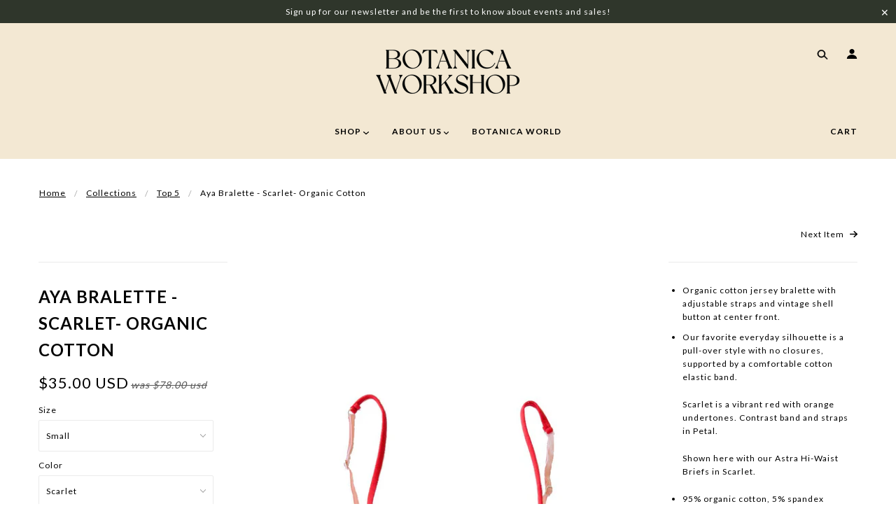

--- FILE ---
content_type: text/html; charset=utf-8
request_url: https://botanicaworkshop.com/collections/top-5/products/aya-bralette-scarlet
body_size: 53501
content:
<!doctype html>
<!--[if (gt IE 9)|!(IE)]><!--> <html class="no-js" lang="en"> <!--<![endif]-->

<head>
  <script src="https://ajax.googleapis.com/ajax/libs/jquery/3.5.1/jquery.min.js"></script>
<meta name="p:domain_verify" content="ad47d781e033178f89d1766b16038a66"/>
  <!-- Blockshop Theme - Version 5.1.0 by Troop Themes - http://troopthemes.com/ -->
  <!-- Framework - version 2.0.1 -->

  <meta charset="UTF-8" />
  <meta http-equiv="X-UA-Compatible" content="IE=edge,chrome=1" />
  <meta name="viewport" content="width=device-width, initial-scale=1.0, maximum-scale=1.0" />

  
    <link rel="shortcut icon" href="//botanicaworkshop.com/cdn/shop/files/higlightcover_black-100_32x32.jpg?v=1652735583" type="image/png">
  

  
    <title>Aya Bralette - Scarlet- Organic Cotton | botanica workshop</title>
  

  
  <meta name="description" content="Botanica Workshop Organic cotton jersey bralette with adjustable straps and vintage shell button at center front. Our favorite everyday silhouette is a pull-over" />
  

  <link rel="canonical" href="https://botanicaworkshop.com/products/aya-bralette-scarlet" />

  

<meta property="og:site_name" content="botanica workshop">
<meta property="og:url" content="https://botanicaworkshop.com/products/aya-bralette-scarlet">
<meta property="og:title" content="Aya Bralette - Scarlet- Organic Cotton">
<meta property="og:type" content="product">
<meta property="og:description" content="Botanica Workshop Organic cotton jersey bralette with adjustable straps and vintage shell button at center front. Our favorite everyday silhouette is a pull-over"><meta property="og:price:amount" content="35.00">
  <meta property="og:price:currency" content="USD"><meta property="og:image" content="http://botanicaworkshop.com/cdn/shop/products/ayascarlet_1024x1024.jpg?v=1619442044"><meta property="og:image" content="http://botanicaworkshop.com/cdn/shop/products/BW00541_1024x1024.jpg?v=1619442045"><meta property="og:image" content="http://botanicaworkshop.com/cdn/shop/products/BW00544_1024x1024.jpg?v=1619442046">
<meta property="og:image:secure_url" content="https://botanicaworkshop.com/cdn/shop/products/ayascarlet_1024x1024.jpg?v=1619442044"><meta property="og:image:secure_url" content="https://botanicaworkshop.com/cdn/shop/products/BW00541_1024x1024.jpg?v=1619442045"><meta property="og:image:secure_url" content="https://botanicaworkshop.com/cdn/shop/products/BW00544_1024x1024.jpg?v=1619442046">

<meta name="twitter:site" content="@">
<meta name="twitter:card" content="summary_large_image">
<meta name="twitter:title" content="Aya Bralette - Scarlet- Organic Cotton">
<meta name="twitter:description" content="Botanica Workshop Organic cotton jersey bralette with adjustable straps and vintage shell button at center front. Our favorite everyday silhouette is a pull-over">

  








  <link href='//fonts.googleapis.com/css?family=Karla:400,700|Lato:400,700|Lato:400,700|Lato:400,700|Lato:400,700|' rel='stylesheet' type='text/css'>




  <script>window.performance && window.performance.mark && window.performance.mark('shopify.content_for_header.start');</script><meta name="google-site-verification" content="GVIvBhrCTSCr7Ts0rsYobF8EVYKd249MHhUy2rIxhPI">
<meta id="shopify-digital-wallet" name="shopify-digital-wallet" content="/14662022/digital_wallets/dialog">
<meta name="shopify-checkout-api-token" content="bff93799f9f0c242f64fa48d8a76a357">
<meta id="in-context-paypal-metadata" data-shop-id="14662022" data-venmo-supported="true" data-environment="production" data-locale="en_US" data-paypal-v4="true" data-currency="USD">
<link rel="alternate" type="application/json+oembed" href="https://botanicaworkshop.com/products/aya-bralette-scarlet.oembed">
<script async="async" src="/checkouts/internal/preloads.js?locale=en-US"></script>
<script id="shopify-features" type="application/json">{"accessToken":"bff93799f9f0c242f64fa48d8a76a357","betas":["rich-media-storefront-analytics"],"domain":"botanicaworkshop.com","predictiveSearch":true,"shopId":14662022,"locale":"en"}</script>
<script>var Shopify = Shopify || {};
Shopify.shop = "botanica-workshop.myshopify.com";
Shopify.locale = "en";
Shopify.currency = {"active":"USD","rate":"1.0"};
Shopify.country = "US";
Shopify.theme = {"name":"SS23 THEME","id":136606810325,"schema_name":"Blockshop","schema_version":"5.1.0","theme_store_id":606,"role":"main"};
Shopify.theme.handle = "null";
Shopify.theme.style = {"id":null,"handle":null};
Shopify.cdnHost = "botanicaworkshop.com/cdn";
Shopify.routes = Shopify.routes || {};
Shopify.routes.root = "/";</script>
<script type="module">!function(o){(o.Shopify=o.Shopify||{}).modules=!0}(window);</script>
<script>!function(o){function n(){var o=[];function n(){o.push(Array.prototype.slice.apply(arguments))}return n.q=o,n}var t=o.Shopify=o.Shopify||{};t.loadFeatures=n(),t.autoloadFeatures=n()}(window);</script>
<script id="shop-js-analytics" type="application/json">{"pageType":"product"}</script>
<script defer="defer" async type="module" src="//botanicaworkshop.com/cdn/shopifycloud/shop-js/modules/v2/client.init-shop-cart-sync_C5BV16lS.en.esm.js"></script>
<script defer="defer" async type="module" src="//botanicaworkshop.com/cdn/shopifycloud/shop-js/modules/v2/chunk.common_CygWptCX.esm.js"></script>
<script type="module">
  await import("//botanicaworkshop.com/cdn/shopifycloud/shop-js/modules/v2/client.init-shop-cart-sync_C5BV16lS.en.esm.js");
await import("//botanicaworkshop.com/cdn/shopifycloud/shop-js/modules/v2/chunk.common_CygWptCX.esm.js");

  window.Shopify.SignInWithShop?.initShopCartSync?.({"fedCMEnabled":true,"windoidEnabled":true});

</script>
<script>(function() {
  var isLoaded = false;
  function asyncLoad() {
    if (isLoaded) return;
    isLoaded = true;
    var urls = ["https:\/\/chimpstatic.com\/mcjs-connected\/js\/users\/09138af78f552885b5184f881\/4322a8aeb7482aeb4f28e120a.js?shop=botanica-workshop.myshopify.com","https:\/\/jsappcdn.hikeorders.com\/main\/assets\/js\/hko-accessibility.min.js?shop=botanica-workshop.myshopify.com","https:\/\/static-us.afterpay.com\/shopify\/afterpay-attract\/afterpay-attract-widget.js?shop=botanica-workshop.myshopify.com","https:\/\/cdn.logbase.io\/lb-upsell-wrapper.js?shop=botanica-workshop.myshopify.com","https:\/\/trustbadge.shopclimb.com\/files\/js\/dist\/trustbadge.min.js?shop=botanica-workshop.myshopify.com","https:\/\/shopify-widget.route.com\/shopify.widget.js?shop=botanica-workshop.myshopify.com","\/\/backinstock.useamp.com\/widget\/15227_1767154221.js?category=bis\u0026v=6\u0026shop=botanica-workshop.myshopify.com"];
    for (var i = 0; i < urls.length; i++) {
      var s = document.createElement('script');
      s.type = 'text/javascript';
      s.async = true;
      s.src = urls[i];
      var x = document.getElementsByTagName('script')[0];
      x.parentNode.insertBefore(s, x);
    }
  };
  if(window.attachEvent) {
    window.attachEvent('onload', asyncLoad);
  } else {
    window.addEventListener('load', asyncLoad, false);
  }
})();</script>
<script id="__st">var __st={"a":14662022,"offset":-28800,"reqid":"acf153e0-4709-45f8-96fc-6121397d64b8-1768641689","pageurl":"botanicaworkshop.com\/collections\/top-5\/products\/aya-bralette-scarlet","u":"47810cee5ae2","p":"product","rtyp":"product","rid":9289384065};</script>
<script>window.ShopifyPaypalV4VisibilityTracking = true;</script>
<script id="captcha-bootstrap">!function(){'use strict';const t='contact',e='account',n='new_comment',o=[[t,t],['blogs',n],['comments',n],[t,'customer']],c=[[e,'customer_login'],[e,'guest_login'],[e,'recover_customer_password'],[e,'create_customer']],r=t=>t.map((([t,e])=>`form[action*='/${t}']:not([data-nocaptcha='true']) input[name='form_type'][value='${e}']`)).join(','),a=t=>()=>t?[...document.querySelectorAll(t)].map((t=>t.form)):[];function s(){const t=[...o],e=r(t);return a(e)}const i='password',u='form_key',d=['recaptcha-v3-token','g-recaptcha-response','h-captcha-response',i],f=()=>{try{return window.sessionStorage}catch{return}},m='__shopify_v',_=t=>t.elements[u];function p(t,e,n=!1){try{const o=window.sessionStorage,c=JSON.parse(o.getItem(e)),{data:r}=function(t){const{data:e,action:n}=t;return t[m]||n?{data:e,action:n}:{data:t,action:n}}(c);for(const[e,n]of Object.entries(r))t.elements[e]&&(t.elements[e].value=n);n&&o.removeItem(e)}catch(o){console.error('form repopulation failed',{error:o})}}const l='form_type',E='cptcha';function T(t){t.dataset[E]=!0}const w=window,h=w.document,L='Shopify',v='ce_forms',y='captcha';let A=!1;((t,e)=>{const n=(g='f06e6c50-85a8-45c8-87d0-21a2b65856fe',I='https://cdn.shopify.com/shopifycloud/storefront-forms-hcaptcha/ce_storefront_forms_captcha_hcaptcha.v1.5.2.iife.js',D={infoText:'Protected by hCaptcha',privacyText:'Privacy',termsText:'Terms'},(t,e,n)=>{const o=w[L][v],c=o.bindForm;if(c)return c(t,g,e,D).then(n);var r;o.q.push([[t,g,e,D],n]),r=I,A||(h.body.append(Object.assign(h.createElement('script'),{id:'captcha-provider',async:!0,src:r})),A=!0)});var g,I,D;w[L]=w[L]||{},w[L][v]=w[L][v]||{},w[L][v].q=[],w[L][y]=w[L][y]||{},w[L][y].protect=function(t,e){n(t,void 0,e),T(t)},Object.freeze(w[L][y]),function(t,e,n,w,h,L){const[v,y,A,g]=function(t,e,n){const i=e?o:[],u=t?c:[],d=[...i,...u],f=r(d),m=r(i),_=r(d.filter((([t,e])=>n.includes(e))));return[a(f),a(m),a(_),s()]}(w,h,L),I=t=>{const e=t.target;return e instanceof HTMLFormElement?e:e&&e.form},D=t=>v().includes(t);t.addEventListener('submit',(t=>{const e=I(t);if(!e)return;const n=D(e)&&!e.dataset.hcaptchaBound&&!e.dataset.recaptchaBound,o=_(e),c=g().includes(e)&&(!o||!o.value);(n||c)&&t.preventDefault(),c&&!n&&(function(t){try{if(!f())return;!function(t){const e=f();if(!e)return;const n=_(t);if(!n)return;const o=n.value;o&&e.removeItem(o)}(t);const e=Array.from(Array(32),(()=>Math.random().toString(36)[2])).join('');!function(t,e){_(t)||t.append(Object.assign(document.createElement('input'),{type:'hidden',name:u})),t.elements[u].value=e}(t,e),function(t,e){const n=f();if(!n)return;const o=[...t.querySelectorAll(`input[type='${i}']`)].map((({name:t})=>t)),c=[...d,...o],r={};for(const[a,s]of new FormData(t).entries())c.includes(a)||(r[a]=s);n.setItem(e,JSON.stringify({[m]:1,action:t.action,data:r}))}(t,e)}catch(e){console.error('failed to persist form',e)}}(e),e.submit())}));const S=(t,e)=>{t&&!t.dataset[E]&&(n(t,e.some((e=>e===t))),T(t))};for(const o of['focusin','change'])t.addEventListener(o,(t=>{const e=I(t);D(e)&&S(e,y())}));const B=e.get('form_key'),M=e.get(l),P=B&&M;t.addEventListener('DOMContentLoaded',(()=>{const t=y();if(P)for(const e of t)e.elements[l].value===M&&p(e,B);[...new Set([...A(),...v().filter((t=>'true'===t.dataset.shopifyCaptcha))])].forEach((e=>S(e,t)))}))}(h,new URLSearchParams(w.location.search),n,t,e,['guest_login'])})(!0,!0)}();</script>
<script integrity="sha256-4kQ18oKyAcykRKYeNunJcIwy7WH5gtpwJnB7kiuLZ1E=" data-source-attribution="shopify.loadfeatures" defer="defer" src="//botanicaworkshop.com/cdn/shopifycloud/storefront/assets/storefront/load_feature-a0a9edcb.js" crossorigin="anonymous"></script>
<script data-source-attribution="shopify.dynamic_checkout.dynamic.init">var Shopify=Shopify||{};Shopify.PaymentButton=Shopify.PaymentButton||{isStorefrontPortableWallets:!0,init:function(){window.Shopify.PaymentButton.init=function(){};var t=document.createElement("script");t.src="https://botanicaworkshop.com/cdn/shopifycloud/portable-wallets/latest/portable-wallets.en.js",t.type="module",document.head.appendChild(t)}};
</script>
<script data-source-attribution="shopify.dynamic_checkout.buyer_consent">
  function portableWalletsHideBuyerConsent(e){var t=document.getElementById("shopify-buyer-consent"),n=document.getElementById("shopify-subscription-policy-button");t&&n&&(t.classList.add("hidden"),t.setAttribute("aria-hidden","true"),n.removeEventListener("click",e))}function portableWalletsShowBuyerConsent(e){var t=document.getElementById("shopify-buyer-consent"),n=document.getElementById("shopify-subscription-policy-button");t&&n&&(t.classList.remove("hidden"),t.removeAttribute("aria-hidden"),n.addEventListener("click",e))}window.Shopify?.PaymentButton&&(window.Shopify.PaymentButton.hideBuyerConsent=portableWalletsHideBuyerConsent,window.Shopify.PaymentButton.showBuyerConsent=portableWalletsShowBuyerConsent);
</script>
<script data-source-attribution="shopify.dynamic_checkout.cart.bootstrap">document.addEventListener("DOMContentLoaded",(function(){function t(){return document.querySelector("shopify-accelerated-checkout-cart, shopify-accelerated-checkout")}if(t())Shopify.PaymentButton.init();else{new MutationObserver((function(e,n){t()&&(Shopify.PaymentButton.init(),n.disconnect())})).observe(document.body,{childList:!0,subtree:!0})}}));
</script>
<link id="shopify-accelerated-checkout-styles" rel="stylesheet" media="screen" href="https://botanicaworkshop.com/cdn/shopifycloud/portable-wallets/latest/accelerated-checkout-backwards-compat.css" crossorigin="anonymous">
<style id="shopify-accelerated-checkout-cart">
        #shopify-buyer-consent {
  margin-top: 1em;
  display: inline-block;
  width: 100%;
}

#shopify-buyer-consent.hidden {
  display: none;
}

#shopify-subscription-policy-button {
  background: none;
  border: none;
  padding: 0;
  text-decoration: underline;
  font-size: inherit;
  cursor: pointer;
}

#shopify-subscription-policy-button::before {
  box-shadow: none;
}

      </style>

<script>window.performance && window.performance.mark && window.performance.mark('shopify.content_for_header.end');</script>

  <link href="//botanicaworkshop.com/cdn/shop/t/29/assets/theme.scss.css?v=55129231785361625751680068961" rel="stylesheet" type="text/css" media="all" />
  <style>

/* Add Your Custom Styles Here */



</style>

  <!--[if IE]>
    <style>
      .main-header .currency-selector select {
        width: 80px;
        padding-right: 10px;
      }
    </style>
  <![endif]-->

  <!-- >= IE 11 -->
  <style>
    @media screen and (-ms-high-contrast: active), (-ms-high-contrast: none) {
      .main-header .currency-selector select {
        width: 80px;
        padding-right: 10px;
      }
    }
  </style>

  <script src="//ajax.googleapis.com/ajax/libs/jquery/1.9.1/jquery.min.js" type="text/javascript"></script>
  <script src="//ajax.googleapis.com/ajax/libs/jqueryui/1.10.3/jquery-ui.min.js" type="text/javascript"></script>
  <script src="//botanicaworkshop.com/cdn/shopifycloud/storefront/assets/themes_support/api.jquery-7ab1a3a4.js" type="text/javascript"></script>
  <script src="//botanicaworkshop.com/cdn/shopifycloud/storefront/assets/themes_support/option_selection-b017cd28.js" type="text/javascript"></script>

  

  <script>
    var twitterID = '',
    general_external_links_enabled = true,
    general_scroll_to_active_item = true,
    shop_url = 'https://botanicaworkshop.com',
    shop_money_format = '${{amount}} USD',
    currency_switcher_enabled = false,
    popup_config = {
      enabled               : false,
      test_mode             : false,
      newsletter_enabled    : true,
      social_icons_enabled  : true,
      show_image_enabled    : '',
      image_link            : "",
      seconds_until         : 3,

      
      

      page_content          : '',
      days_until            : '7',
      storage_key           : 'troop_popup_storage'
    };

    popup_config.show_image_enabled = popup_config.show_image_enabled > 0 ?
                                      true :
                                      false;

    // newer naming convention
    var theme = {};
    theme.settings = {};
    theme.translation = {}; // refactor to pluralised
    theme.translations = {};
    theme.classes = {};
    theme.utils = {};
    theme.templates = {};
    theme.partials = {};
    theme.shop_currency = 'USD';

    theme.translation.newsletter_success_message = 'Thank you for signing up!';
    theme.translation.newsletter_email_blank = 'Email field is blank';
    theme.translations.general_search_see_all_results = 'See all results';
    theme.preload_image = '//botanicaworkshop.com/cdn/shop/t/29/assets/popup.jpg?1370';

    
      Shopify.money_format = "${{amount}}";
      Shopify.money_with_currency_format = "${{amount}} USD";
    

  </script>


  
  <script src="//botanicaworkshop.com/cdn/shop/t/29/assets/theme.min.js?v=147362670347633977471680060670" type="text/javascript"></script>

<!-- BEGIN app block: shopify://apps/klaviyo-email-marketing-sms/blocks/klaviyo-onsite-embed/2632fe16-c075-4321-a88b-50b567f42507 -->












  <script async src="https://static.klaviyo.com/onsite/js/TdnVQf/klaviyo.js?company_id=TdnVQf"></script>
  <script>!function(){if(!window.klaviyo){window._klOnsite=window._klOnsite||[];try{window.klaviyo=new Proxy({},{get:function(n,i){return"push"===i?function(){var n;(n=window._klOnsite).push.apply(n,arguments)}:function(){for(var n=arguments.length,o=new Array(n),w=0;w<n;w++)o[w]=arguments[w];var t="function"==typeof o[o.length-1]?o.pop():void 0,e=new Promise((function(n){window._klOnsite.push([i].concat(o,[function(i){t&&t(i),n(i)}]))}));return e}}})}catch(n){window.klaviyo=window.klaviyo||[],window.klaviyo.push=function(){var n;(n=window._klOnsite).push.apply(n,arguments)}}}}();</script>

  
    <script id="viewed_product">
      if (item == null) {
        var _learnq = _learnq || [];

        var MetafieldReviews = null
        var MetafieldYotpoRating = null
        var MetafieldYotpoCount = null
        var MetafieldLooxRating = null
        var MetafieldLooxCount = null
        var okendoProduct = null
        var okendoProductReviewCount = null
        var okendoProductReviewAverageValue = null
        try {
          // The following fields are used for Customer Hub recently viewed in order to add reviews.
          // This information is not part of __kla_viewed. Instead, it is part of __kla_viewed_reviewed_items
          MetafieldReviews = {};
          MetafieldYotpoRating = null
          MetafieldYotpoCount = null
          MetafieldLooxRating = null
          MetafieldLooxCount = null

          okendoProduct = null
          // If the okendo metafield is not legacy, it will error, which then requires the new json formatted data
          if (okendoProduct && 'error' in okendoProduct) {
            okendoProduct = null
          }
          okendoProductReviewCount = okendoProduct ? okendoProduct.reviewCount : null
          okendoProductReviewAverageValue = okendoProduct ? okendoProduct.reviewAverageValue : null
        } catch (error) {
          console.error('Error in Klaviyo onsite reviews tracking:', error);
        }

        var item = {
          Name: "Aya Bralette - Scarlet- Organic Cotton",
          ProductID: 9289384065,
          Categories: ["Top 5"],
          ImageURL: "https://botanicaworkshop.com/cdn/shop/products/ayascarlet_grande.jpg?v=1619442044",
          URL: "https://botanicaworkshop.com/products/aya-bralette-scarlet",
          Brand: "Botanica Workshop",
          Price: "$35.00",
          Value: "35.00",
          CompareAtPrice: "$78.00"
        };
        _learnq.push(['track', 'Viewed Product', item]);
        _learnq.push(['trackViewedItem', {
          Title: item.Name,
          ItemId: item.ProductID,
          Categories: item.Categories,
          ImageUrl: item.ImageURL,
          Url: item.URL,
          Metadata: {
            Brand: item.Brand,
            Price: item.Price,
            Value: item.Value,
            CompareAtPrice: item.CompareAtPrice
          },
          metafields:{
            reviews: MetafieldReviews,
            yotpo:{
              rating: MetafieldYotpoRating,
              count: MetafieldYotpoCount,
            },
            loox:{
              rating: MetafieldLooxRating,
              count: MetafieldLooxCount,
            },
            okendo: {
              rating: okendoProductReviewAverageValue,
              count: okendoProductReviewCount,
            }
          }
        }]);
      }
    </script>
  




  <script>
    window.klaviyoReviewsProductDesignMode = false
  </script>







<!-- END app block --><link href="https://monorail-edge.shopifysvc.com" rel="dns-prefetch">
<script>(function(){if ("sendBeacon" in navigator && "performance" in window) {try {var session_token_from_headers = performance.getEntriesByType('navigation')[0].serverTiming.find(x => x.name == '_s').description;} catch {var session_token_from_headers = undefined;}var session_cookie_matches = document.cookie.match(/_shopify_s=([^;]*)/);var session_token_from_cookie = session_cookie_matches && session_cookie_matches.length === 2 ? session_cookie_matches[1] : "";var session_token = session_token_from_headers || session_token_from_cookie || "";function handle_abandonment_event(e) {var entries = performance.getEntries().filter(function(entry) {return /monorail-edge.shopifysvc.com/.test(entry.name);});if (!window.abandonment_tracked && entries.length === 0) {window.abandonment_tracked = true;var currentMs = Date.now();var navigation_start = performance.timing.navigationStart;var payload = {shop_id: 14662022,url: window.location.href,navigation_start,duration: currentMs - navigation_start,session_token,page_type: "product"};window.navigator.sendBeacon("https://monorail-edge.shopifysvc.com/v1/produce", JSON.stringify({schema_id: "online_store_buyer_site_abandonment/1.1",payload: payload,metadata: {event_created_at_ms: currentMs,event_sent_at_ms: currentMs}}));}}window.addEventListener('pagehide', handle_abandonment_event);}}());</script>
<script id="web-pixels-manager-setup">(function e(e,d,r,n,o){if(void 0===o&&(o={}),!Boolean(null===(a=null===(i=window.Shopify)||void 0===i?void 0:i.analytics)||void 0===a?void 0:a.replayQueue)){var i,a;window.Shopify=window.Shopify||{};var t=window.Shopify;t.analytics=t.analytics||{};var s=t.analytics;s.replayQueue=[],s.publish=function(e,d,r){return s.replayQueue.push([e,d,r]),!0};try{self.performance.mark("wpm:start")}catch(e){}var l=function(){var e={modern:/Edge?\/(1{2}[4-9]|1[2-9]\d|[2-9]\d{2}|\d{4,})\.\d+(\.\d+|)|Firefox\/(1{2}[4-9]|1[2-9]\d|[2-9]\d{2}|\d{4,})\.\d+(\.\d+|)|Chrom(ium|e)\/(9{2}|\d{3,})\.\d+(\.\d+|)|(Maci|X1{2}).+ Version\/(15\.\d+|(1[6-9]|[2-9]\d|\d{3,})\.\d+)([,.]\d+|)( \(\w+\)|)( Mobile\/\w+|) Safari\/|Chrome.+OPR\/(9{2}|\d{3,})\.\d+\.\d+|(CPU[ +]OS|iPhone[ +]OS|CPU[ +]iPhone|CPU IPhone OS|CPU iPad OS)[ +]+(15[._]\d+|(1[6-9]|[2-9]\d|\d{3,})[._]\d+)([._]\d+|)|Android:?[ /-](13[3-9]|1[4-9]\d|[2-9]\d{2}|\d{4,})(\.\d+|)(\.\d+|)|Android.+Firefox\/(13[5-9]|1[4-9]\d|[2-9]\d{2}|\d{4,})\.\d+(\.\d+|)|Android.+Chrom(ium|e)\/(13[3-9]|1[4-9]\d|[2-9]\d{2}|\d{4,})\.\d+(\.\d+|)|SamsungBrowser\/([2-9]\d|\d{3,})\.\d+/,legacy:/Edge?\/(1[6-9]|[2-9]\d|\d{3,})\.\d+(\.\d+|)|Firefox\/(5[4-9]|[6-9]\d|\d{3,})\.\d+(\.\d+|)|Chrom(ium|e)\/(5[1-9]|[6-9]\d|\d{3,})\.\d+(\.\d+|)([\d.]+$|.*Safari\/(?![\d.]+ Edge\/[\d.]+$))|(Maci|X1{2}).+ Version\/(10\.\d+|(1[1-9]|[2-9]\d|\d{3,})\.\d+)([,.]\d+|)( \(\w+\)|)( Mobile\/\w+|) Safari\/|Chrome.+OPR\/(3[89]|[4-9]\d|\d{3,})\.\d+\.\d+|(CPU[ +]OS|iPhone[ +]OS|CPU[ +]iPhone|CPU IPhone OS|CPU iPad OS)[ +]+(10[._]\d+|(1[1-9]|[2-9]\d|\d{3,})[._]\d+)([._]\d+|)|Android:?[ /-](13[3-9]|1[4-9]\d|[2-9]\d{2}|\d{4,})(\.\d+|)(\.\d+|)|Mobile Safari.+OPR\/([89]\d|\d{3,})\.\d+\.\d+|Android.+Firefox\/(13[5-9]|1[4-9]\d|[2-9]\d{2}|\d{4,})\.\d+(\.\d+|)|Android.+Chrom(ium|e)\/(13[3-9]|1[4-9]\d|[2-9]\d{2}|\d{4,})\.\d+(\.\d+|)|Android.+(UC? ?Browser|UCWEB|U3)[ /]?(15\.([5-9]|\d{2,})|(1[6-9]|[2-9]\d|\d{3,})\.\d+)\.\d+|SamsungBrowser\/(5\.\d+|([6-9]|\d{2,})\.\d+)|Android.+MQ{2}Browser\/(14(\.(9|\d{2,})|)|(1[5-9]|[2-9]\d|\d{3,})(\.\d+|))(\.\d+|)|K[Aa][Ii]OS\/(3\.\d+|([4-9]|\d{2,})\.\d+)(\.\d+|)/},d=e.modern,r=e.legacy,n=navigator.userAgent;return n.match(d)?"modern":n.match(r)?"legacy":"unknown"}(),u="modern"===l?"modern":"legacy",c=(null!=n?n:{modern:"",legacy:""})[u],f=function(e){return[e.baseUrl,"/wpm","/b",e.hashVersion,"modern"===e.buildTarget?"m":"l",".js"].join("")}({baseUrl:d,hashVersion:r,buildTarget:u}),m=function(e){var d=e.version,r=e.bundleTarget,n=e.surface,o=e.pageUrl,i=e.monorailEndpoint;return{emit:function(e){var a=e.status,t=e.errorMsg,s=(new Date).getTime(),l=JSON.stringify({metadata:{event_sent_at_ms:s},events:[{schema_id:"web_pixels_manager_load/3.1",payload:{version:d,bundle_target:r,page_url:o,status:a,surface:n,error_msg:t},metadata:{event_created_at_ms:s}}]});if(!i)return console&&console.warn&&console.warn("[Web Pixels Manager] No Monorail endpoint provided, skipping logging."),!1;try{return self.navigator.sendBeacon.bind(self.navigator)(i,l)}catch(e){}var u=new XMLHttpRequest;try{return u.open("POST",i,!0),u.setRequestHeader("Content-Type","text/plain"),u.send(l),!0}catch(e){return console&&console.warn&&console.warn("[Web Pixels Manager] Got an unhandled error while logging to Monorail."),!1}}}}({version:r,bundleTarget:l,surface:e.surface,pageUrl:self.location.href,monorailEndpoint:e.monorailEndpoint});try{o.browserTarget=l,function(e){var d=e.src,r=e.async,n=void 0===r||r,o=e.onload,i=e.onerror,a=e.sri,t=e.scriptDataAttributes,s=void 0===t?{}:t,l=document.createElement("script"),u=document.querySelector("head"),c=document.querySelector("body");if(l.async=n,l.src=d,a&&(l.integrity=a,l.crossOrigin="anonymous"),s)for(var f in s)if(Object.prototype.hasOwnProperty.call(s,f))try{l.dataset[f]=s[f]}catch(e){}if(o&&l.addEventListener("load",o),i&&l.addEventListener("error",i),u)u.appendChild(l);else{if(!c)throw new Error("Did not find a head or body element to append the script");c.appendChild(l)}}({src:f,async:!0,onload:function(){if(!function(){var e,d;return Boolean(null===(d=null===(e=window.Shopify)||void 0===e?void 0:e.analytics)||void 0===d?void 0:d.initialized)}()){var d=window.webPixelsManager.init(e)||void 0;if(d){var r=window.Shopify.analytics;r.replayQueue.forEach((function(e){var r=e[0],n=e[1],o=e[2];d.publishCustomEvent(r,n,o)})),r.replayQueue=[],r.publish=d.publishCustomEvent,r.visitor=d.visitor,r.initialized=!0}}},onerror:function(){return m.emit({status:"failed",errorMsg:"".concat(f," has failed to load")})},sri:function(e){var d=/^sha384-[A-Za-z0-9+/=]+$/;return"string"==typeof e&&d.test(e)}(c)?c:"",scriptDataAttributes:o}),m.emit({status:"loading"})}catch(e){m.emit({status:"failed",errorMsg:(null==e?void 0:e.message)||"Unknown error"})}}})({shopId: 14662022,storefrontBaseUrl: "https://botanicaworkshop.com",extensionsBaseUrl: "https://extensions.shopifycdn.com/cdn/shopifycloud/web-pixels-manager",monorailEndpoint: "https://monorail-edge.shopifysvc.com/unstable/produce_batch",surface: "storefront-renderer",enabledBetaFlags: ["2dca8a86"],webPixelsConfigList: [{"id":"470843605","configuration":"{\"config\":\"{\\\"pixel_id\\\":\\\"G-PWPP8JG9CB\\\",\\\"target_country\\\":\\\"US\\\",\\\"gtag_events\\\":[{\\\"type\\\":\\\"begin_checkout\\\",\\\"action_label\\\":\\\"G-PWPP8JG9CB\\\"},{\\\"type\\\":\\\"search\\\",\\\"action_label\\\":\\\"G-PWPP8JG9CB\\\"},{\\\"type\\\":\\\"view_item\\\",\\\"action_label\\\":[\\\"G-PWPP8JG9CB\\\",\\\"MC-BZV06XQRV6\\\"]},{\\\"type\\\":\\\"purchase\\\",\\\"action_label\\\":[\\\"G-PWPP8JG9CB\\\",\\\"MC-BZV06XQRV6\\\"]},{\\\"type\\\":\\\"page_view\\\",\\\"action_label\\\":[\\\"G-PWPP8JG9CB\\\",\\\"MC-BZV06XQRV6\\\"]},{\\\"type\\\":\\\"add_payment_info\\\",\\\"action_label\\\":\\\"G-PWPP8JG9CB\\\"},{\\\"type\\\":\\\"add_to_cart\\\",\\\"action_label\\\":\\\"G-PWPP8JG9CB\\\"}],\\\"enable_monitoring_mode\\\":false}\"}","eventPayloadVersion":"v1","runtimeContext":"OPEN","scriptVersion":"b2a88bafab3e21179ed38636efcd8a93","type":"APP","apiClientId":1780363,"privacyPurposes":[],"dataSharingAdjustments":{"protectedCustomerApprovalScopes":["read_customer_address","read_customer_email","read_customer_name","read_customer_personal_data","read_customer_phone"]}},{"id":"161841365","configuration":"{\"pixel_id\":\"547835762266879\",\"pixel_type\":\"facebook_pixel\",\"metaapp_system_user_token\":\"-\"}","eventPayloadVersion":"v1","runtimeContext":"OPEN","scriptVersion":"ca16bc87fe92b6042fbaa3acc2fbdaa6","type":"APP","apiClientId":2329312,"privacyPurposes":["ANALYTICS","MARKETING","SALE_OF_DATA"],"dataSharingAdjustments":{"protectedCustomerApprovalScopes":["read_customer_address","read_customer_email","read_customer_name","read_customer_personal_data","read_customer_phone"]}},{"id":"106660053","configuration":"{\"tagID\":\"2612500701175\"}","eventPayloadVersion":"v1","runtimeContext":"STRICT","scriptVersion":"18031546ee651571ed29edbe71a3550b","type":"APP","apiClientId":3009811,"privacyPurposes":["ANALYTICS","MARKETING","SALE_OF_DATA"],"dataSharingAdjustments":{"protectedCustomerApprovalScopes":["read_customer_address","read_customer_email","read_customer_name","read_customer_personal_data","read_customer_phone"]}},{"id":"shopify-app-pixel","configuration":"{}","eventPayloadVersion":"v1","runtimeContext":"STRICT","scriptVersion":"0450","apiClientId":"shopify-pixel","type":"APP","privacyPurposes":["ANALYTICS","MARKETING"]},{"id":"shopify-custom-pixel","eventPayloadVersion":"v1","runtimeContext":"LAX","scriptVersion":"0450","apiClientId":"shopify-pixel","type":"CUSTOM","privacyPurposes":["ANALYTICS","MARKETING"]}],isMerchantRequest: false,initData: {"shop":{"name":"botanica workshop","paymentSettings":{"currencyCode":"USD"},"myshopifyDomain":"botanica-workshop.myshopify.com","countryCode":"US","storefrontUrl":"https:\/\/botanicaworkshop.com"},"customer":null,"cart":null,"checkout":null,"productVariants":[{"price":{"amount":35.0,"currencyCode":"USD"},"product":{"title":"Aya Bralette - Scarlet- Organic Cotton","vendor":"Botanica Workshop","id":"9289384065","untranslatedTitle":"Aya Bralette - Scarlet- Organic Cotton","url":"\/products\/aya-bralette-scarlet","type":"Bralettes"},"id":"33547044097","image":{"src":"\/\/botanicaworkshop.com\/cdn\/shop\/products\/ayascarlet.jpg?v=1619442044"},"sku":"BWAYSS0013","title":"Small \/ Scarlet","untranslatedTitle":"Small \/ Scarlet"},{"price":{"amount":35.0,"currencyCode":"USD"},"product":{"title":"Aya Bralette - Scarlet- Organic Cotton","vendor":"Botanica Workshop","id":"9289384065","untranslatedTitle":"Aya Bralette - Scarlet- Organic Cotton","url":"\/products\/aya-bralette-scarlet","type":"Bralettes"},"id":"33547044161","image":{"src":"\/\/botanicaworkshop.com\/cdn\/shop\/products\/ayascarlet.jpg?v=1619442044"},"sku":"BWAYMS0014","title":"Medium \/ Scarlet","untranslatedTitle":"Medium \/ Scarlet"},{"price":{"amount":35.0,"currencyCode":"USD"},"product":{"title":"Aya Bralette - Scarlet- Organic Cotton","vendor":"Botanica Workshop","id":"9289384065","untranslatedTitle":"Aya Bralette - Scarlet- Organic Cotton","url":"\/products\/aya-bralette-scarlet","type":"Bralettes"},"id":"33547044225","image":{"src":"\/\/botanicaworkshop.com\/cdn\/shop\/products\/ayascarlet.jpg?v=1619442044"},"sku":"BWAYLS0015","title":"Large \/ Scarlet","untranslatedTitle":"Large \/ Scarlet"}],"purchasingCompany":null},},"https://botanicaworkshop.com/cdn","fcfee988w5aeb613cpc8e4bc33m6693e112",{"modern":"","legacy":""},{"shopId":"14662022","storefrontBaseUrl":"https:\/\/botanicaworkshop.com","extensionBaseUrl":"https:\/\/extensions.shopifycdn.com\/cdn\/shopifycloud\/web-pixels-manager","surface":"storefront-renderer","enabledBetaFlags":"[\"2dca8a86\"]","isMerchantRequest":"false","hashVersion":"fcfee988w5aeb613cpc8e4bc33m6693e112","publish":"custom","events":"[[\"page_viewed\",{}],[\"product_viewed\",{\"productVariant\":{\"price\":{\"amount\":35.0,\"currencyCode\":\"USD\"},\"product\":{\"title\":\"Aya Bralette - Scarlet- Organic Cotton\",\"vendor\":\"Botanica Workshop\",\"id\":\"9289384065\",\"untranslatedTitle\":\"Aya Bralette - Scarlet- Organic Cotton\",\"url\":\"\/products\/aya-bralette-scarlet\",\"type\":\"Bralettes\"},\"id\":\"33547044097\",\"image\":{\"src\":\"\/\/botanicaworkshop.com\/cdn\/shop\/products\/ayascarlet.jpg?v=1619442044\"},\"sku\":\"BWAYSS0013\",\"title\":\"Small \/ Scarlet\",\"untranslatedTitle\":\"Small \/ Scarlet\"}}]]"});</script><script>
  window.ShopifyAnalytics = window.ShopifyAnalytics || {};
  window.ShopifyAnalytics.meta = window.ShopifyAnalytics.meta || {};
  window.ShopifyAnalytics.meta.currency = 'USD';
  var meta = {"product":{"id":9289384065,"gid":"gid:\/\/shopify\/Product\/9289384065","vendor":"Botanica Workshop","type":"Bralettes","handle":"aya-bralette-scarlet","variants":[{"id":33547044097,"price":3500,"name":"Aya Bralette - Scarlet- Organic Cotton - Small \/ Scarlet","public_title":"Small \/ Scarlet","sku":"BWAYSS0013"},{"id":33547044161,"price":3500,"name":"Aya Bralette - Scarlet- Organic Cotton - Medium \/ Scarlet","public_title":"Medium \/ Scarlet","sku":"BWAYMS0014"},{"id":33547044225,"price":3500,"name":"Aya Bralette - Scarlet- Organic Cotton - Large \/ Scarlet","public_title":"Large \/ Scarlet","sku":"BWAYLS0015"}],"remote":false},"page":{"pageType":"product","resourceType":"product","resourceId":9289384065,"requestId":"acf153e0-4709-45f8-96fc-6121397d64b8-1768641689"}};
  for (var attr in meta) {
    window.ShopifyAnalytics.meta[attr] = meta[attr];
  }
</script>
<script class="analytics">
  (function () {
    var customDocumentWrite = function(content) {
      var jquery = null;

      if (window.jQuery) {
        jquery = window.jQuery;
      } else if (window.Checkout && window.Checkout.$) {
        jquery = window.Checkout.$;
      }

      if (jquery) {
        jquery('body').append(content);
      }
    };

    var hasLoggedConversion = function(token) {
      if (token) {
        return document.cookie.indexOf('loggedConversion=' + token) !== -1;
      }
      return false;
    }

    var setCookieIfConversion = function(token) {
      if (token) {
        var twoMonthsFromNow = new Date(Date.now());
        twoMonthsFromNow.setMonth(twoMonthsFromNow.getMonth() + 2);

        document.cookie = 'loggedConversion=' + token + '; expires=' + twoMonthsFromNow;
      }
    }

    var trekkie = window.ShopifyAnalytics.lib = window.trekkie = window.trekkie || [];
    if (trekkie.integrations) {
      return;
    }
    trekkie.methods = [
      'identify',
      'page',
      'ready',
      'track',
      'trackForm',
      'trackLink'
    ];
    trekkie.factory = function(method) {
      return function() {
        var args = Array.prototype.slice.call(arguments);
        args.unshift(method);
        trekkie.push(args);
        return trekkie;
      };
    };
    for (var i = 0; i < trekkie.methods.length; i++) {
      var key = trekkie.methods[i];
      trekkie[key] = trekkie.factory(key);
    }
    trekkie.load = function(config) {
      trekkie.config = config || {};
      trekkie.config.initialDocumentCookie = document.cookie;
      var first = document.getElementsByTagName('script')[0];
      var script = document.createElement('script');
      script.type = 'text/javascript';
      script.onerror = function(e) {
        var scriptFallback = document.createElement('script');
        scriptFallback.type = 'text/javascript';
        scriptFallback.onerror = function(error) {
                var Monorail = {
      produce: function produce(monorailDomain, schemaId, payload) {
        var currentMs = new Date().getTime();
        var event = {
          schema_id: schemaId,
          payload: payload,
          metadata: {
            event_created_at_ms: currentMs,
            event_sent_at_ms: currentMs
          }
        };
        return Monorail.sendRequest("https://" + monorailDomain + "/v1/produce", JSON.stringify(event));
      },
      sendRequest: function sendRequest(endpointUrl, payload) {
        // Try the sendBeacon API
        if (window && window.navigator && typeof window.navigator.sendBeacon === 'function' && typeof window.Blob === 'function' && !Monorail.isIos12()) {
          var blobData = new window.Blob([payload], {
            type: 'text/plain'
          });

          if (window.navigator.sendBeacon(endpointUrl, blobData)) {
            return true;
          } // sendBeacon was not successful

        } // XHR beacon

        var xhr = new XMLHttpRequest();

        try {
          xhr.open('POST', endpointUrl);
          xhr.setRequestHeader('Content-Type', 'text/plain');
          xhr.send(payload);
        } catch (e) {
          console.log(e);
        }

        return false;
      },
      isIos12: function isIos12() {
        return window.navigator.userAgent.lastIndexOf('iPhone; CPU iPhone OS 12_') !== -1 || window.navigator.userAgent.lastIndexOf('iPad; CPU OS 12_') !== -1;
      }
    };
    Monorail.produce('monorail-edge.shopifysvc.com',
      'trekkie_storefront_load_errors/1.1',
      {shop_id: 14662022,
      theme_id: 136606810325,
      app_name: "storefront",
      context_url: window.location.href,
      source_url: "//botanicaworkshop.com/cdn/s/trekkie.storefront.cd680fe47e6c39ca5d5df5f0a32d569bc48c0f27.min.js"});

        };
        scriptFallback.async = true;
        scriptFallback.src = '//botanicaworkshop.com/cdn/s/trekkie.storefront.cd680fe47e6c39ca5d5df5f0a32d569bc48c0f27.min.js';
        first.parentNode.insertBefore(scriptFallback, first);
      };
      script.async = true;
      script.src = '//botanicaworkshop.com/cdn/s/trekkie.storefront.cd680fe47e6c39ca5d5df5f0a32d569bc48c0f27.min.js';
      first.parentNode.insertBefore(script, first);
    };
    trekkie.load(
      {"Trekkie":{"appName":"storefront","development":false,"defaultAttributes":{"shopId":14662022,"isMerchantRequest":null,"themeId":136606810325,"themeCityHash":"727201031382169654","contentLanguage":"en","currency":"USD","eventMetadataId":"18acba5f-1bac-4008-980d-716608cfafe0"},"isServerSideCookieWritingEnabled":true,"monorailRegion":"shop_domain","enabledBetaFlags":["65f19447"]},"Session Attribution":{},"S2S":{"facebookCapiEnabled":false,"source":"trekkie-storefront-renderer","apiClientId":580111}}
    );

    var loaded = false;
    trekkie.ready(function() {
      if (loaded) return;
      loaded = true;

      window.ShopifyAnalytics.lib = window.trekkie;

      var originalDocumentWrite = document.write;
      document.write = customDocumentWrite;
      try { window.ShopifyAnalytics.merchantGoogleAnalytics.call(this); } catch(error) {};
      document.write = originalDocumentWrite;

      window.ShopifyAnalytics.lib.page(null,{"pageType":"product","resourceType":"product","resourceId":9289384065,"requestId":"acf153e0-4709-45f8-96fc-6121397d64b8-1768641689","shopifyEmitted":true});

      var match = window.location.pathname.match(/checkouts\/(.+)\/(thank_you|post_purchase)/)
      var token = match? match[1]: undefined;
      if (!hasLoggedConversion(token)) {
        setCookieIfConversion(token);
        window.ShopifyAnalytics.lib.track("Viewed Product",{"currency":"USD","variantId":33547044097,"productId":9289384065,"productGid":"gid:\/\/shopify\/Product\/9289384065","name":"Aya Bralette - Scarlet- Organic Cotton - Small \/ Scarlet","price":"35.00","sku":"BWAYSS0013","brand":"Botanica Workshop","variant":"Small \/ Scarlet","category":"Bralettes","nonInteraction":true,"remote":false},undefined,undefined,{"shopifyEmitted":true});
      window.ShopifyAnalytics.lib.track("monorail:\/\/trekkie_storefront_viewed_product\/1.1",{"currency":"USD","variantId":33547044097,"productId":9289384065,"productGid":"gid:\/\/shopify\/Product\/9289384065","name":"Aya Bralette - Scarlet- Organic Cotton - Small \/ Scarlet","price":"35.00","sku":"BWAYSS0013","brand":"Botanica Workshop","variant":"Small \/ Scarlet","category":"Bralettes","nonInteraction":true,"remote":false,"referer":"https:\/\/botanicaworkshop.com\/collections\/top-5\/products\/aya-bralette-scarlet"});
      }
    });


        var eventsListenerScript = document.createElement('script');
        eventsListenerScript.async = true;
        eventsListenerScript.src = "//botanicaworkshop.com/cdn/shopifycloud/storefront/assets/shop_events_listener-3da45d37.js";
        document.getElementsByTagName('head')[0].appendChild(eventsListenerScript);

})();</script>
  <script>
  if (!window.ga || (window.ga && typeof window.ga !== 'function')) {
    window.ga = function ga() {
      (window.ga.q = window.ga.q || []).push(arguments);
      if (window.Shopify && window.Shopify.analytics && typeof window.Shopify.analytics.publish === 'function') {
        window.Shopify.analytics.publish("ga_stub_called", {}, {sendTo: "google_osp_migration"});
      }
      console.error("Shopify's Google Analytics stub called with:", Array.from(arguments), "\nSee https://help.shopify.com/manual/promoting-marketing/pixels/pixel-migration#google for more information.");
    };
    if (window.Shopify && window.Shopify.analytics && typeof window.Shopify.analytics.publish === 'function') {
      window.Shopify.analytics.publish("ga_stub_initialized", {}, {sendTo: "google_osp_migration"});
    }
  }
</script>
<script
  defer
  src="https://botanicaworkshop.com/cdn/shopifycloud/perf-kit/shopify-perf-kit-3.0.4.min.js"
  data-application="storefront-renderer"
  data-shop-id="14662022"
  data-render-region="gcp-us-central1"
  data-page-type="product"
  data-theme-instance-id="136606810325"
  data-theme-name="Blockshop"
  data-theme-version="5.1.0"
  data-monorail-region="shop_domain"
  data-resource-timing-sampling-rate="10"
  data-shs="true"
  data-shs-beacon="true"
  data-shs-export-with-fetch="true"
  data-shs-logs-sample-rate="1"
  data-shs-beacon-endpoint="https://botanicaworkshop.com/api/collect"
></script>
</head>

<body class="page-aya-bralette-scarlet-organic-cotton template-product">

  <svg xmlns="http://www.w3.org/2000/svg" class="svg-icon-lib">
  <defs>
      <path id="a" d="M11.294 0v11.294H32V0H11.294zm11.294 24.471H32V13.176h-9.412v11.295zM0 24.471h9.412V0H0v24.471zm11.294 0h9.412V13.176h-9.412v11.295z"/>
<path id="a" d="M22.588 0v24.471H32V0h-9.412zM0 24.471h9.412V0H0v24.471zm11.294 0h9.412V0h-9.412v24.471z"/>
<path id="a" d="M22.588 0v11.294H32V0h-9.412zM11.294 11.294h9.412V0h-9.412v11.294zm11.294 13.177H32V13.176h-9.412v11.295zm-11.294 0h9.412V13.176h-9.412v11.295zM0 24.471h9.412V13.176H0v11.295zm0-13.177h9.412V0H0v11.294z"/>
<path id="a" d="M9.412 0v7.529H32V0H9.412zm0 26.353H32v-7.529H9.412v7.529zm0-9.412H32V9.412H9.412v7.529zM0 7.529h7.529V0H0v7.529zm0 18.824h7.529v-7.529H0v7.529zm0-9.412h7.529V9.412H0v7.529z"/>
<path id="a" d="M0 0h24.755v30.579H0z"/>
  </defs>
    <symbol id="fw--icon--account" viewBox="0 0 32 32">
      <title>account icon</title>
      <path d="M15.999 18.406c2.189 0 4.25.355 6.188 1.062 1.938.709 3.63 1.677 5.079 2.907a14.023 14.023 0 0 1 3.437 4.313A11.691 11.691 0 0 1 32 31.969H0a11.717 11.717 0 0 1 1.297-5.281 13.994 13.994 0 0 1 3.437-4.313c1.447-1.23 3.135-2.198 5.062-2.907 1.927-.708 3.984-1.062 6.172-1.062h.031zm7.376-7.297a8.013 8.013 0 0 1-1.703 2.531 7.985 7.985 0 0 1-2.531 1.703 7.78 7.78 0 0 1-3.109.625 7.785 7.785 0 0 1-3.111-.625 8.014 8.014 0 0 1-2.53-1.703 8.018 8.018 0 0 1-1.705-2.531c-.417-.968-.624-2.004-.624-3.109s.207-2.141.624-3.11a8.04 8.04 0 0 1 1.705-2.531 8.025 8.025 0 0 1 2.53-1.703 7.799 7.799 0 0 1 3.111-.625 7.78 7.78 0 0 1 3.109.625 8.018 8.018 0 0 1 2.531 1.703 8.035 8.035 0 0 1 1.703 2.531c.415.969.624 2.006.624 3.11s-.209 2.141-.624 3.109z"/>
    </symbol>
    <symbol id="fw--icon--arrow-left-long" viewBox="0 0 19.316 8.129">
      <title>arrow-left-long icon</title>
      <path fill="#010101" d="M19.316 3.064H4.742V.338c0-.142-.067-.243-.202-.307a.325.325 0 0 0-.369.064L.106 3.842a.342.342 0 0 0 0 .497l4.065 3.704c.112.092.236.11.369.054a.308.308 0 0 0 .202-.307V5.064h14.574v-2z"/>
    </symbol>
    <symbol id="fw--icon--arrow-left" viewBox="0 0 17.795 15.268">
      <title>arrow-left icon</title>
      <path d="M6.728.358c.12-.12.259-.209.418-.269a1.389 1.389 0 0 1 .975.001c.159.059.299.149.418.268a1.266 1.266 0 0 1 .289.438c.033.08.057.159.069.239s.021.159.021.239-.008.16-.021.239-.036.159-.069.239-.073.156-.119.229a1.266 1.266 0 0 1-.17.209l-4.2 4.2h12.202c.173 0 .336.033.488.099.152.067.285.156.398.269.111.113.201.246.268.398.066.153.1.315.1.488s-.033.335-.1.488a1.268 1.268 0 0 1-.666.667c-.152.067-.315.1-.488.1H4.339l4.2 4.2c.119.12.209.259.269.418a1.373 1.373 0 0 1 0 .976 1.174 1.174 0 0 1-.687.686 1.373 1.373 0 0 1-.975 0 1.164 1.164 0 0 1-.418-.269L.358 8.54c-.12-.12-.21-.259-.269-.418a1.376 1.376 0 0 1 0-.976c.06-.159.149-.299.269-.418l6.37-6.37z"/>
    </symbol>
    <symbol id="fw--icon--arrow-right-long" viewBox="0 0 19.316 8.129">
      <title>arrow-right-long icon</title>
      <path fill="#010101" d="M19.211 3.79L15.145.086a.338.338 0 0 0-.369-.054.306.306 0 0 0-.201.307v2.726H0v2h14.574v2.726c0 .142.066.243.201.307a.325.325 0 0 0 .369-.064l4.066-3.747a.346.346 0 0 0 .001-.497z"/>
    </symbol>
    <symbol id="fw--icon--arrow-right" viewBox="0 0 17.797 15.268">
      <title>arrow-right icon</title>
      <path d="M11.068 14.909c-.119.12-.259.209-.418.269a1.376 1.376 0 0 1-.975 0 1.156 1.156 0 0 1-.418-.269 1.346 1.346 0 0 1-.358-.677 1.482 1.482 0 0 1 0-.478 1.346 1.346 0 0 1 .358-.677l4.2-4.2H1.254a1.2 1.2 0 0 1-.487-.1 1.233 1.233 0 0 1-.398-.267A1.27 1.27 0 0 1 0 7.624a1.252 1.252 0 0 1 .37-.885c.112-.112.245-.202.397-.269.153-.066.315-.1.487-.1h12.203l-4.2-4.2a1.16 1.16 0 0 1-.269-.419 1.351 1.351 0 0 1 0-.976 1.17 1.17 0 0 1 .687-.687 1.398 1.398 0 0 1 .975.001c.159.06.299.149.418.269l6.369 6.37c.12.119.209.259.27.418a1.373 1.373 0 0 1 0 .976 1.167 1.167 0 0 1-.27.418l-6.369 6.369z"/>
    </symbol>
    <symbol id="fw--icon--bag-outline" viewBox="0 0 25.353 32">
      <title>bag-outline icon</title>
      <path fill="#010101" d="M25.275 8.812h-6.184V6.454C19.092 2.899 16.193 0 12.638 0S6.184 2.899 6.184 6.454v2.357H0V32h25.353V8.812h-.078zM9.237 6.454c0-1.855 1.507-3.362 3.362-3.362s3.362 1.507 3.362 3.362v2.357H9.237V6.454zm12.947 22.454H3.053V11.903h3.092v3.903c0 .85.696 1.546 1.546 1.546s1.546-.696 1.546-1.546v-3.903H16v3.903c0 .85.696 1.546 1.546 1.546a1.55 1.55 0 0 0 1.546-1.546v-3.903h3.092v17.005z"/>
    </symbol>
    <symbol id="fw--icon--bag" viewBox="0 0 25.469 32">
      <title>bag icon</title>
      <path fill="#010101" d="M19.208 6.454C19.208 2.899 16.309 0 12.754 0S6.3 2.899 6.3 6.454v2.357H0L.889 32H24.58l.889-23.188h-6.261V6.454zm-9.855 0c0-1.855 1.507-3.362 3.362-3.362s3.362 1.507 3.362 3.362v2.357H9.353V6.454z"/>
    </symbol>
    <symbol id="fw--icon--cart-outline" viewBox="0 0 32 26.909">
      <title>cart-outline icon</title>
      <g fill="#010101"><circle cx="11.636" cy="24" r="2.909"/><circle cx="26.182" cy="24" r="2.909"/><path d="M8.727 4.364L7.273 0H0v2.909h4.945l3.782 16h20.364L32 4.364H8.727zM11.055 16L9.309 7.273h19.2L26.764 16H11.055z"/></g>
    </symbol>
    <symbol id="fw--icon--cart" viewBox="0 0 32 25.864">
      <title>cart icon</title>
      <path d="M7.301 18.546h19.21L32 4.824H7.496L5.492 0H0v2.744h3.706l.857 2.08h-.007zM9.428 20.376a2.743 2.743 0 1 0 0 5.488 2.744 2.744 0 1 0 0-5.488z"/><circle cx="23.956" cy="23.12" r="2.744"/>
    </symbol>
    <symbol id="fw--icon--chevron-left" viewBox="0 0 17.09 32">
      <title>chevron-left icon</title>
      <path d="M16.998 30.237a1.35 1.35 0 0 1 0 .982c-.061.158-.15.298-.271.418-.121.122-.26.212-.417.273a1.292 1.292 0 0 1-1.365-.274L.362 16.908a1.188 1.188 0 0 1-.273-.417A1.368 1.368 0 0 1 0 16c0-.169.029-.333.089-.491s.152-.297.273-.418L14.944.363c.121-.12.26-.211.419-.273.158-.06.315-.09.472-.09.157 0 .316.03.475.09.157.062.296.153.417.273.121.122.211.261.271.418a1.355 1.355 0 0 1 0 .982c-.061.157-.15.297-.271.418L3.418 16l13.308 13.819c.122.121.211.26.272.418z"/>
    </symbol>
    <symbol id="fw--icon--chevron-right" viewBox="0 0 17.09 32">
      <title>chevron-right icon</title>
      <path d="M.093 1.763a1.345 1.345 0 0 1 0-.981C.154.624.243.484.364.364.485.242.624.152.781.091a1.292 1.292 0 0 1 1.365.273l14.582 14.728c.121.12.212.26.273.417.061.158.089.321.089.491 0 .169-.029.333-.089.491a1.192 1.192 0 0 1-.273.418L2.146 31.637c-.121.12-.26.211-.419.273-.157.06-.314.09-.471.09s-.316-.03-.475-.09a1.226 1.226 0 0 1-.417-.273 1.191 1.191 0 0 1-.271-.418 1.355 1.355 0 0 1 0-.982c.061-.157.15-.297.271-.418L13.672 16 .364 2.182a1.186 1.186 0 0 1-.271-.419z"/>
    </symbol>
    <symbol id="fw--icon--cross-circle" viewBox="0 0 32 32">
      <title>cross-circle icon</title>
      <path fill="#010101" d="M16 32c8.8 0 16-7.2 16-16S24.8 0 16 0 0 7.2 0 16s7.2 16 16 16zM8 10.24L10.24 8 16 13.76 21.76 8 24 10.24 18.24 16 24 21.759 21.76 24 16 18.241 10.24 24 8 21.759 13.76 16 8 10.24z"/>
    </symbol>
    <symbol id="fw--icon--cross" viewBox="0 0 31 31.129">
      <title>cross icon</title>
      <path fill="#010101" d="M17.617 15.564L30.564 2.558A1.5 1.5 0 0 0 28.437.442L15.5 13.438 2.564.442A1.5 1.5 0 0 0 .437 2.558l12.947 13.006L.437 28.571a1.5 1.5 0 0 0 2.127 2.116L15.5 17.691l12.936 12.996a1.5 1.5 0 0 0 2.127-2.116L17.617 15.564z"/>
    </symbol>
    <symbol id="fw--icon--expand-less-solid" viewBox="0 0 14.855 8.496">
      <title>expand-less-solid icon</title>
      <path fill="#010101" d="M14.57 6.796L8.212.3a1.002 1.002 0 0 0-.71-.3c-.262.016-.523.104-.712.293L.293 6.789A1 1 0 0 0 1 8.496h12.855a1 1 0 0 0 .715-1.7z"/>
    </symbol>
    <symbol id="fw--icon--expand-less" viewBox="0 0 16.283 9.219">
      <title>expand-less icon</title>
      <path fill="#010101" d="M15.283 9.219a.998.998 0 0 1-.715-.301L8.204 2.414 1.699 8.778A.999.999 0 1 1 .3 7.349L7.52.286a1 1 0 0 1 1.414.016l7.063 7.219a1 1 0 0 1-.714 1.698z"/><path fill="#010101" d="M15.283 9.219a.998.998 0 0 1-.715-.301L8.204 2.414 1.699 8.778A.999.999 0 1 1 .3 7.349L7.52.286a1 1 0 0 1 1.414.016l7.063 7.219a1 1 0 0 1-.714 1.698z"/>
    </symbol>
    <symbol id="fw--icon--expand-more-solid" viewBox="0 0 14.855 8.496">
      <title>expand-more-solid icon</title>
      <path fill="#010101" d="M14.779.617A1 1 0 0 0 13.855 0H1a1 1 0 0 0-.715 1.7l6.358 6.496c.187.19.442.299.709.3h.005c.265 0 .52-.105.707-.293l6.497-6.496a.997.997 0 0 0 .218-1.09z"/>
    </symbol>
    <symbol id="fw--icon--expand-more" viewBox="0 0 16.283 9.219">
      <title>expand-more icon</title>
      <path fill="#010101" d="M8.064 9.219a1 1 0 0 1-.715-.301L.285 1.699A1 1 0 1 1 1.715.301L8.08 6.805 14.584.441a.999.999 0 1 1 1.398 1.43L8.763 8.934a.993.993 0 0 1-.699.285z"/><path fill="#010101" d="M8.064 9.219a1 1 0 0 1-.715-.301L.285 1.699A1 1 0 1 1 1.715.301L8.08 6.805 14.584.441a.999.999 0 1 1 1.398 1.43L8.763 8.934a.993.993 0 0 1-.699.285z"/>
    </symbol>
    <symbol id="fw--icon--facebook-square" viewBox="0 0 32 32">
      <title>facebook-square icon</title>
      <path fill="#010101" d="M27.079 0H5.318C2.491 0 0 2.054 0 4.882v21.76C0 29.47 2.491 32 5.318 32h13.474c-.025-4.194.006-8.865-.015-12.923-.859-.009-1.719-.053-2.578-.066.003-1.434.001-2.899.002-4.333.858-.011 1.718-.013 2.576-.021.026-1.395-.025-2.798.027-4.192.086-1.103.507-2.218 1.332-2.98.998-.951 2.418-1.274 3.758-1.313 1.416-.013 2.832-.006 4.25-.005a609.01 609.01 0 0 1-.001 4.483c-.916-.001-1.832.002-2.747-.001-.58-.037-1.177.403-1.283.979-.014 1-.004 2-.004 3 1.343.005 2.686-.002 4.028.003a56.42 56.42 0 0 1-.488 4.321c-1.187.011-2.373.118-3.559.125-.01 4.057.003 8.729-.007 12.924h2.995C29.906 32 32 29.47 32 26.642V4.882C32 2.054 29.906 0 27.079 0z"/>
    </symbol>
    <symbol id="fw--icon--facebook" viewBox="0 0 16.98 32">
      <title>facebook icon</title>
      <path fill="#010101" d="M0 11.716h5.027V7.154s-.211-2.981 2.1-5.245C9.438-.354 12.55-.139 16.981.238V5.33h-3.275s-1.376-.028-2.024.7c-.646.728-.576 1.766-.576 2.021v3.665h5.683l-.729 5.672h-4.983V32H5.05V17.361H0v-5.645z"/>
    </symbol>
    <symbol id="fw--icon--google-plus" viewBox="0 0 37 23.503">
      <title>google-plus icon</title>
      <g fill="#010101"><path d="M11.752 10.07c-.006 1.335 0 2.671.006 4.006 2.239.073 4.483.039 6.722.073-.987 4.965-7.743 6.576-11.317 3.333-3.675-2.845-3.501-9.084.32-11.726 2.671-2.132 6.469-1.605 9.14.241a41.95 41.95 0 0 0 2.979-3.086C17.38 1.138 14.653-.124 11.753.01 5.698-.192.132 5.11.031 11.164c-.387 4.949 2.867 9.802 7.462 11.552 4.578 1.762 10.447.561 13.37-3.552 1.93-2.598 2.345-5.942 2.121-9.084-3.747-.027-7.49-.021-11.232-.01zM33.645 10.053a626.06 626.06 0 0 1-.022-3.355h-3.338c-.011 1.117-.022 2.233-.028 3.355-1.122.006-2.239.011-3.355.022v3.338l3.355.034c.011 1.117.011 2.233.022 3.35h3.344c.006-1.117.011-2.233.022-3.355 1.122-.011 2.239-.017 3.355-.028v-3.338c-1.116-.012-2.239-.012-3.355-.023z"/></g>
    </symbol>
    <symbol id="fw--icon--instagram" viewBox="0 0 32 32">
      <title>instagram icon</title>
      <g fill="#010101"><path d="M32 11.429v9.142c-.017.168-.039.334-.049.501-.07 1.054-.091 2.114-.219 3.161-.187 1.519-.706 2.933-1.631 4.171-1.715 2.292-4.11 3.247-6.873 3.462-.715.056-1.432.089-2.149.133H10.857c-.146-.018-.291-.045-.436-.054-.759-.049-1.521-.063-2.275-.147-1.651-.183-3.198-.679-4.543-1.683C1.3 28.397.344 25.994.132 23.222.08 22.551.045 21.878 0 21.206V10.794c.022-.252.04-.503.066-.753C.172 9.034.194 8.009.4 7.023 1.021 4.094 2.698 1.992 5.503.852 6.997.245 8.575.114 10.165.066c.421-.012.842-.043 1.263-.066h9.143c.145.016.293.038.438.047 1.075.072 2.156.086 3.222.223 1.672.214 3.204.812 4.516 1.907 2.097 1.75 2.933 4.087 3.118 6.722.059.843.09 1.687.135 2.53zM2.858 15.994h.062c0 1.683-.03 3.366.011 5.046.024 1.044.076 2.098.256 3.124.414 2.375 1.792 3.927 4.156 4.553 1.179.312 2.386.344 3.588.353 3.375.026 6.75.028 10.125-.003 1.042-.009 2.099-.075 3.123-.258 2.374-.424 3.922-1.809 4.534-4.177.341-1.314.348-2.661.359-4.001.029-3.089.031-6.179-.002-9.268-.013-1.16-.069-2.332-.257-3.473-.399-2.403-1.784-3.98-4.181-4.604-1.313-.342-2.661-.349-4-.36-3.09-.028-6.179-.031-9.268.002-1.16.013-2.33.075-3.473.256-2.242.361-3.822 1.604-4.495 3.815a9.788 9.788 0 0 0-.398 2.429c-.089 2.187-.099 4.378-.14 6.566z"/><path fill-rule="evenodd" clip-rule="evenodd" d="M15.997 24.227c-4.525.001-8.205-3.674-8.225-8.213-.02-4.528 3.698-8.238 8.237-8.222 4.55.016 8.208 3.684 8.199 8.22-.01 4.541-3.682 8.214-8.211 8.215zm-.015-2.892c2.937.003 5.336-2.384 5.346-5.318.008-2.926-2.389-5.336-5.32-5.345-2.928-.01-5.34 2.392-5.343 5.319-.003 2.938 2.388 5.34 5.317 5.344zM24.528 9.391a1.934 1.934 0 0 1-1.92-1.914c-.004-1.061.875-1.944 1.93-1.94a1.957 1.957 0 0 1 1.924 1.919c.009 1.055-.874 1.936-1.934 1.935z"/></g>
    </symbol>
    <symbol id="fw--icon--kickstarter" viewBox="0 0 27.172 32">
      <title>kickstarter icon</title>
      <path fill="#010101" d="M10.398 10.906l5.867-8.502C17.375.801 18.809 0 20.564 0c1.434 0 2.672.508 3.719 1.525 1.047 1.017 1.57 2.233 1.57 3.65 0 1.048-.275 1.972-.83 2.773l-5.291 7.694 6.469 8.202c.646.816.971 1.772.971 2.865 0 1.448-.508 2.692-1.523 3.731-1.018 1.041-2.25 1.56-3.697 1.56-1.588 0-2.797-.516-3.629-1.548l-7.924-9.889v5.453c0 1.556-.269 2.765-.809 3.627C8.603 31.214 7.172 32 5.291 32c-1.709 0-3.033-.578-3.973-1.733C.439 29.205 0 27.795 0 26.04V5.822C0 4.159.447 2.788 1.34 1.71 2.279.57 3.574 0 5.223 0c1.57 0 2.879.57 3.928 1.71.586.631.955 1.27 1.109 1.917.092.4.139 1.147.139 2.241v5.038z"/>
    </symbol>
    <symbol id="fw--icon--layout-collage" viewBox="0 0 32 24.471">
      <title>layout-collage icon</title>
      <clipPath id="b"><use xlink:href="#a" overflow="visible"/></clipPath><path clip-path="url(#b)" fill="#010101" d="M-9.412-9.412h50.824v43.294H-9.412z"/>
    </symbol>
    <symbol id="fw--icon--layout-columns" viewBox="0 0 32 24.471">
      <title>layout-columns icon</title>
      <clipPath id="b"><use xlink:href="#a" overflow="visible"/></clipPath><path clip-path="url(#b)" fill="#010101" d="M-9.412-9.412h50.824v43.294H-9.412z"/>
    </symbol>
    <symbol id="fw--icon--layout-grid" viewBox="0 0 32 24.471">
      <title>layout-grid icon</title>
      <clipPath id="b"><use xlink:href="#a" overflow="visible"/></clipPath><path clip-path="url(#b)" fill="#010101" d="M-9.412-9.412h50.824v43.294H-9.412z"/>
    </symbol>
    <symbol id="fw--icon--layout-list" viewBox="0 0 32 26.353">
      <title>layout-list icon</title>
      <clipPath id="b"><use xlink:href="#a" overflow="visible"/></clipPath><path clip-path="url(#b)" fill="#010101" d="M-9.412-9.412h50.824v45.176H-9.412z"/>
    </symbol>
    <symbol id="fw--icon--link" viewBox="0 0 29.787 23.933">
      <title>link icon</title>
      <path fill="#010101" d="M19.928 11.381c.828 1.819.695 3.804-.131 5.458 0 0 0 .032-.033.032-.199.364-.398.694-.662.992-.033.033-.066.1-.1.133a5.804 5.804 0 0 1-.793.761.878.878 0 0 1-.199.165c-.363.265-.727.529-1.158.694l-7.971 3.738c-3.143 1.455-6.848.066-8.303-3.043-1.455-3.109-.066-6.847 3.043-8.303l4.531-2.084c0 .728.133 1.456.365 2.15L4.48 13.926c-2.084.959-2.977 3.439-2.018 5.523s3.441 2.978 5.525 2.018l8.004-3.672c.264-.133.496-.265.695-.431.197-.165.397-.33.596-.528a4.133 4.133 0 0 0 .727-4.566l-.1-.198c-1.025-1.919-3.373-2.778-5.391-1.819l-.067.033c-.133-.86.1-1.72.596-2.382 1.521-.298 3.043 0 4.332.728l.033-.033c.133.1.266.198.43.298a6.637 6.637 0 0 1 2.086 2.484zm9.295-7.741C27.801.498 24.063-.859 20.953.564h-.031l-6.221 2.878-1.719.793h-.032a.445.445 0 0 0-.133.1 4.942 4.942 0 0 0-.992.595c-.166.099-.264.231-.396.363a4.068 4.068 0 0 0-.529.529c-.133.133-.233.298-.363.463l-.399.596c-.098.166-.165.332-.264.53-.1.198-.166.43-.232.628l-.098.298.031-.033a6.277 6.277 0 0 0 .332 4.234l.1.198h-.034c.131.233.264.464.43.694.033.034.066.1.1.133.43.596.959 1.125 1.555 1.522.064.066.164.1.264.165.233.133.43.266.662.364.033 0 .066.033.1.066a6.036 6.036 0 0 0 3.67.396c.531-.661.729-1.521.596-2.381l-.033.032a4.11 4.11 0 0 1-3.473-.032 2.078 2.078 0 0 1-.463-.266c-.066-.032-.133-.099-.199-.132-.131-.099-.264-.198-.397-.33l-.197-.199c-.1-.132-.233-.231-.332-.396-.066-.066-.098-.166-.164-.231l-.299-.496c-.959-2.084-.033-4.565 2.018-5.524l7.078-3.274.895-.398c2.084-.959 4.564-.033 5.523 2.018.959 2.052.033 4.565-2.018 5.524l-4.068 1.886c.23.694.363 1.422.397 2.116l4.531-2.083c3.141-1.423 4.496-5.128 3.074-8.27z"/>
    </symbol>
    <symbol id="fw--icon--lock" viewBox="0 0 17 20">
      <title>Lock icon</title><path fill="#FFF" d="M15.725 8.333H15.3V6.875C15.3 3.02 12.313 0 8.5 0 4.687 0 1.7 3.02 1.7 6.875v1.458h-.425C.571 8.333 0 8.893 0 9.583v9.167C0 19.44.571 20 1.275 20h14.45c.704 0 1.275-.56 1.275-1.25V9.583c0-.69-.571-1.25-1.275-1.25zM4.25 6.875C4.25 4.381 6.077 2.5 8.5 2.5s4.25 1.88 4.25 4.375v1.458h-8.5V6.875zm5.95 8.142c0 .91-.754 1.65-1.683 1.65h-.034c-.93 0-1.683-.74-1.683-1.65v-1.7c0-.911.754-1.65 1.683-1.65h.034c.93 0 1.683.739 1.683 1.65v1.7z"/>
    </symbol>
    <symbol id="fw--icon--mail" viewBox="0 0 32 20.947">
      <title>mail icon</title>
      <g fill="#010101"><path d="M2.124.001a2.154 2.154 0 0 0-.78.146L15.83 12.269 30.656.351a2.1 2.1 0 0 0-.89-.206L2.124.001z"/><path d="M31.928 1.749l-15.43 12.406a.915.915 0 0 1-1.152-.012L.203 1.47c-.069.21-.115.426-.117.655L0 18.655c-.002.251.048.487.125.713l8.519-8.229a.91.91 0 0 1 1.264 1.306l-8.51 8.22c.227.083.471.137.727.138l27.643.145c.286.002.559-.056.81-.155l-8.459-8.347a.907.907 0 0 1-.009-1.285.907.907 0 0 1 1.285-.008l8.413 8.297c.062-.198.103-.407.105-.627L32 2.292a2.234 2.234 0 0 0-.072-.543z"/></g>
    </symbol>
    <symbol id="fw--icon--menu" viewBox="0 0 26 17.454">
      <title>menu icon</title>
      <path fill="#010101" d="M.729 0A.72.72 0 0 0 0 .734v1.441c0 .405.316.734.729.734h24.543A.72.72 0 0 0 26 2.175V.734A.725.725 0 0 0 25.271 0H.729zm0 7.273A.72.72 0 0 0 0 8.007v1.44c0 .405.316.734.729.734h24.543a.72.72 0 0 0 .729-.734v-1.44a.725.725 0 0 0-.729-.734H.729zm0 7.272a.72.72 0 0 0-.729.734v1.441c0 .405.316.734.729.734h24.543a.72.72 0 0 0 .729-.734v-1.441a.725.725 0 0 0-.729-.734H.729z"/><path fill="none" d="M.729 0A.72.72 0 0 0 0 .734v1.441c0 .405.316.734.729.734h24.543A.72.72 0 0 0 26 2.175V.734A.725.725 0 0 0 25.271 0H.729zm0 7.273A.72.72 0 0 0 0 8.007v1.44c0 .405.316.734.729.734h24.543a.72.72 0 0 0 .729-.734v-1.44a.725.725 0 0 0-.729-.734H.729zm0 7.272a.72.72 0 0 0-.729.734v1.441c0 .405.316.734.729.734h24.543a.72.72 0 0 0 .729-.734v-1.441a.725.725 0 0 0-.729-.734H.729z"/>
    </symbol>
    <symbol id="fw--icon--minus-circle-outline" viewBox="0 0 32 32">
      <title>minus-circle-outline icon</title>
      <g fill="#010101"><path d="M16 32c8.8 0 16-7.2 16-16S24.8 0 16 0 0 7.2 0 16s7.2 16 16 16zm0-28.8c7.041 0 12.8 5.76 12.8 12.8 0 7.041-5.759 12.8-12.8 12.8S3.2 23.041 3.2 16C3.2 8.96 8.959 3.2 16 3.2z"/><path d="M9.6 14.4h12.8v3.2H9.6z"/></g>
    </symbol>
    <symbol id="fw--icon--minus-circle" viewBox="0 0 31 31">
      <title>minus-circle icon</title>
      <path fill="#010101" d="M15.5 0C6.975 0 0 6.975 0 15.5S6.975 31 15.5 31 31 24.025 31 15.5 24.025 0 15.5 0zm6.2 17.05H9.3v-3.1h12.4v3.1z"/>
    </symbol>
    <symbol id="fw--icon--minus" viewBox="0 0 32 5.603">
      <title>minus icon</title>
      <path d="M30.33 0c.394 0 .698.073.914.215.217.144.375.342.486.593.106.251.18.547.214.888a10.85 10.85 0 0 1 0 2.21 3.085 3.085 0 0 1-.214.888c-.111.252-.27.451-.486.593-.217.144-.521.215-.914.215H1.67c-.396 0-.703-.071-.917-.215a1.29 1.29 0 0 1-.483-.593c-.111-.25-.18-.547-.217-.888S0 3.197 0 2.801s.016-.762.053-1.105C.09 1.356.159 1.06.27.809.376.558.54.36.754.216.967.073 1.274 0 1.67 0h28.66z"/>
    </symbol>
    <symbol id="fw--icon--payment-american_express" viewBox="0 0 46.793 16">
      <title>payment-american_express icon</title>
      <path fill="#020202" d="M18.219 12.521l1.924-2.067v4.204l-1.924-2.137zm-6.122-1.547v.954h2.748v1.07h-2.748v1.043h3.078l1.433-1.54-1.37-1.525h-3.14v-.002zm34.073.789c.427.439.623.984.623 1.715 0 1.579-1.057 2.521-2.833 2.521h-2.441a.861.861 0 0 1-.795-.526c-.474.337-1.106.526-1.883.526H36.4a.847.847 0 0 1-.376-.094.854.854 0 0 1-.376.094h-4.182a.858.858 0 0 1-.382-.097.828.828 0 0 1-.381.097h-1.257a.865.865 0 0 1-.866-.864v-.763a5.436 5.436 0 0 0-.003-.28 3.26 3.26 0 0 0-.256-.007h-.471v1.05a.864.864 0 0 1-.868.864h-1.258a.865.865 0 0 1-.867-.864v-1.333c-.444.266-1.058.438-1.903.438h-.697v.894a.864.864 0 0 1-.867.864h-2.434a.867.867 0 0 1-.648-.289l-.907-1.021-.957 1.035a.865.865 0 0 1-.634.277h-4.965a.865.865 0 0 1-.864-.866V9.892c0-.478.386-.866.864-.866h5.04c.248 0 .48.103.644.287l.91 1.013.949-1.023a.862.862 0 0 1 .635-.276h4.003c.876 0 1.492.194 1.933.481a.858.858 0 0 1 .765-.481h2.895c.664 0 1.309.026 1.916.349.062.039.107.087.166.129a.861.861 0 0 1 .765-.477h4.181c.324 0 .596.185.745.451.414-.279.958-.451 1.65-.451h2.511c.376 0 .688.242.807.577.429-.346 1.019-.577 1.802-.577h2.51c.477 0 .866.388.866.866v1.116a.863.863 0 0 1-.397.727c.009.005.018.015.029.026zm-21.033-.146c0-1.45-1.117-1.727-2.111-1.727h-4.003l-1.595 1.718-1.543-1.718h-5.04v5.242h4.965l1.604-1.733 1.543 1.733h2.436v-1.759h1.562c1.095.002 2.182-.299 2.182-1.756zm4.746 1.082c.328-.134.888-.561.888-1.396 0-.599-.249-.926-.644-1.165-.413-.219-.874-.246-1.507-.246h-2.894v5.242h1.259v-1.912h1.338c.459 0 .738.042.919.23.235.245.205.711.205 1.027v.654h1.257v-1.039c-.006-.462-.031-.7-.208-.957a1.34 1.34 0 0 0-.613-.438zm5.765-2.807h-4.181v5.242h4.181v-1.088l-2.935-.005V13h2.861v-1.071h-2.861v-.953h2.935V9.892zm5.158 3.585c0-.537-.13-.857-.376-1.11-.282-.287-.75-.404-1.429-.423l-.674-.019c-.212 0-.354-.013-.488-.059a.402.402 0 0 1-.274-.392c0-.165.051-.291.189-.377.126-.086.274-.096.502-.096h2.298V9.888h-2.51c-1.314 0-1.792.798-1.792 1.561 0 1.657 1.468 1.583 2.639 1.622.219 0 .349.035.446.116a.442.442 0 0 1 .152.347.472.472 0 0 1-.146.343c-.106.098-.274.129-.512.129h-2.428v1.126h2.44c1.259.002 1.963-.524 1.963-1.655zm5.12 0c0-.537-.131-.857-.375-1.11-.283-.287-.752-.404-1.432-.423l-.673-.019c-.214 0-.354-.013-.488-.059a.403.403 0 0 1-.274-.392c0-.165.051-.291.19-.377.124-.086.272-.096.502-.096h2.297V9.888h-2.511c-1.314 0-1.792.798-1.792 1.561 0 1.657 1.467 1.583 2.64 1.622.219 0 .35.035.446.116a.44.44 0 0 1 .153.347.469.469 0 0 1-.147.343c-.105.098-.274.129-.51.129h-2.43v1.126h2.441c1.259.002 1.963-.524 1.963-1.655zm-22.9-2.503h-1.633v1.337h1.618c.481 0 .781-.241.781-.693-.001-.461-.313-.644-.766-.644zm.735-7.958c.162-.085.258-.27.258-.498 0-.224-.101-.386-.262-.464-.149-.083-.377-.094-.595-.094H21.62v1.162h1.523c.241 0 .445-.002.618-.106zm5.365 8.054c-.153-.091-.377-.095-.598-.095h-1.544v1.178h1.522c.245 0 .452-.009.621-.107.162-.099.259-.278.259-.504-.001-.226-.098-.388-.26-.472zm4.628-9.312l-.86 2.09h1.729l-.869-2.09zM3.159 3.848h1.708l-.857-2.09-.851 2.09zm7.013 3.129a.867.867 0 0 1-.792-.516l-.163-.372v.02a.866.866 0 0 1-.865.866h-2.55a.867.867 0 0 1-.801-.537l-.261-.631H3.289l-.264.635a.871.871 0 0 1-.798.535H.865A.867.867 0 0 1 .07 5.77L2.313.529a.866.866 0 0 1 .796-.526H4.97c.347 0 .66.207.796.522l.471 1.096V.867c0-.479.386-.864.863-.864h2.046c.336 0 .644.196.787.501l.82 1.78.744-1.753a.866.866 0 0 1 .795-.528h2.089a.87.87 0 0 1 .467.153.855.855 0 0 1 .466-.153h4.185c.163 0 .306.058.434.134a.857.857 0 0 1 .435-.134h2.881c.746 0 1.363.024 1.951.366.062.034.102.082.156.119a.866.866 0 0 1 .771-.485h1.279c.432 0 .774.322.839.734.561-.487 1.325-.734 2.352-.734h1.212c.194 0 .373.062.519.171a.864.864 0 0 1 .516-.171h1.878c.346 0 .658.207.794.525l.46 1.075V.867c0-.479.387-.864.866-.864h1.911c.301 0 .582.157.74.418l.594.986V.866c0-.477.387-.866.867-.866h1.283c.477 0 .866.389.866.866v5.243a.866.866 0 0 1-.866.866h-1.774a.872.872 0 0 1-.743-.419l-.77-1.275v.828a.866.866 0 0 1-.865.866h-2.549a.864.864 0 0 1-.799-.535l-.266-.634h-1.442l-.255.628a.862.862 0 0 1-.798.542h-1.468c-.558 0-1.558-.102-2.268-.698a.854.854 0 0 1-.833.698h-1.279a.85.85 0 0 1-.392-.106.844.844 0 0 1-.389.106h-1.264a.868.868 0 0 1-.866-.86l-.006-.66.002-.114c0-.071.002-.176-.003-.267a3.538 3.538 0 0 0-.243-.007h-.479v1.041a.866.866 0 0 1-.866.867h-1.254a.854.854 0 0 1-.435-.134.844.844 0 0 1-.434.134h-4.185a.854.854 0 0 1-.466-.155.866.866 0 0 1-.467.155h-1.284a.866.866 0 0 1-.865-.866v-.02l-.167.371a.863.863 0 0 1-.792.516h-1.101zm17.847-3.45c0 .952.228 1.559.672 2.002.436.444 1.206.58 1.815.58h1.467l.472-1.17h2.604l.488 1.17h2.549V2.175l2.377 3.935h1.774V.866h-1.283v3.653l-2.2-3.653h-1.911v4.96l-2.12-4.96h-1.878l-1.77 4.123h-.562c-.327 0-.679-.062-.873-.271-.234-.265-.345-.668-.345-1.23 0-.55.147-.967.358-1.187.249-.244.508-.312.966-.312h1.187V.866h-1.212c-.865 0-1.5.193-1.903.611-.535.562-.672 1.274-.672 2.05zm2.604-.672c-.293 0-.325.031-.36.066-.012.016-.1.204-.1.568 0 .36.058.532.1.61a.93.93 0 0 0 .246.025l.543-1.27-.429.001zm-4.496 3.254h1.279V.866h-1.279v5.243zm-5.761 0h1.256V4.202h1.343c.449 0 .73.039.913.225.228.252.198.706.198 1.021l.006.661h1.263V5.08c0-.469-.03-.701-.208-.963a1.472 1.472 0 0 0-.619-.439c.324-.13.881-.562.881-1.398 0-.586-.236-.926-.633-1.16-.403-.235-.877-.252-1.516-.252h-2.883v5.241zm-5.052 0h4.184V5.024h-2.932V3.977h2.864V2.904h-2.864v-.945h2.932V.866h-4.184v5.243zm-5.142 0h1.101l1.817-4.105.005 4.105h1.284V.866h-2.088l-1.506 3.558L9.145.866H7.099v4.965L4.967.866h-1.86L.863 6.109h1.362l.486-1.17H5.32l.482 1.17h2.55V2l1.82 4.109z"/>
    </symbol>
    <symbol id="fw--icon--payment-apple_pay" viewBox="0 0 27 12.91">
      <title>Artboard 1</title><path d="M5.38 1.61A2.22 2.22 0 0 0 5.9 0a2.25 2.25 0 0 0-1.48.76 2.09 2.09 0 0 0-.53 1.56 1.86 1.86 0 0 0 1.49-.71zm1.46 3.73a2.28 2.28 0 0 1 1.09-1.91 2.35 2.35 0 0 0-1.84-1c-.78-.08-1.53.46-1.93.46s-1-.45-1.66-.44A2.46 2.46 0 0 0 .42 3.72c-.88 1.54-.22 3.82.64 5.07.42.61.93 1.3 1.59 1.27s.88-.41 1.65-.41 1 .41 1.66.4 1.12-.62 1.54-1.24a5.49 5.49 0 0 0 .69-1.43 2.23 2.23 0 0 1-1.35-2zM15 1.61A2.57 2.57 0 0 0 14 1a4.46 4.46 0 0 0-1.4-.2 9.13 9.13 0 0 0-1 .05l-.85.15h-.08v9h.82V6.21a5.61 5.61 0 0 0 .94.07 4.53 4.53 0 0 0 1.29-.18 2.88 2.88 0 0 0 1-.54 2.61 2.61 0 0 0 .69-.9 2.9 2.9 0 0 0 .25-1.24 2.8 2.8 0 0 0-.18-1 2.38 2.38 0 0 0-.48-.81zM14.25 5a2.68 2.68 0 0 1-1.77.53h-.58a2.74 2.74 0 0 1-.41-.07V1.65l.4-.06a6.86 6.86 0 0 1 .71 0 3.38 3.38 0 0 1 .93.12 2.14 2.14 0 0 1 .72.35 1.52 1.52 0 0 1 .46.59 2.09 2.09 0 0 1 .16.86A1.91 1.91 0 0 1 14.25 5zm6.33 4.12V5.89a4.65 4.65 0 0 0-.09-.9 2.26 2.26 0 0 0-.34-.83 1.89 1.89 0 0 0-.69-.61 2.38 2.38 0 0 0-1.13-.24 3.61 3.61 0 0 0-1 .13 3.06 3.06 0 0 0-.9.43h-.07l.28.65.1-.07A2.71 2.71 0 0 1 18.26 4a1.52 1.52 0 0 1 .81.18 1.22 1.22 0 0 1 .44.45 1.72 1.72 0 0 1 .19.58 3.94 3.94 0 0 1 0 .56v.13a5.19 5.19 0 0 0-2.7.6 2 2 0 0 0-1 1.8 2 2 0 0 0 .12.66 1.72 1.72 0 0 0 .36.59A1.75 1.75 0 0 0 17 10a2.12 2.12 0 0 0 .85.16 2.51 2.51 0 0 0 .71-.1 2.38 2.38 0 0 0 .58-.26 2.45 2.45 0 0 0 .45-.35l.16-.17.08.73h.79v-.12a5 5 0 0 1-.08-.72zm-.83-1.28a1.41 1.41 0 0 1-.06.35 1.8 1.8 0 0 1-.22.44 1.72 1.72 0 0 1-.36.38 1.69 1.69 0 0 1-.5.27 2 2 0 0 1-.66.1 1.31 1.31 0 0 1-.43-.07 1.05 1.05 0 0 1-.36-.22 1.07 1.07 0 0 1-.25-.37 1.38 1.38 0 0 1-.1-.55 1.23 1.23 0 0 1 .28-.84 1.83 1.83 0 0 1 .73-.49 3.74 3.74 0 0 1 1-.22h.94v1.25zm6.38-4.41L24.6 7.61l-.27.75-.11.35-.12-.36c-.08-.24-.16-.48-.25-.71l-1.66-4.18h-.87l2.33 6a.69.69 0 0 1 .07.24.91.91 0 0 1-.07.24 4.35 4.35 0 0 1-.5.92 5.51 5.51 0 0 1-.51.61 2.78 2.78 0 0 1-.55.43 5.34 5.34 0 0 1-.52.27h-.09l.28.69h.09l.42-.19a3.23 3.23 0 0 0 .7-.5 3.62 3.62 0 0 0 .59-.66 8.14 8.14 0 0 0 .51-.86c.17-.32.33-.69.5-1.09s.34-.85.52-1.34L27 3.46z" data-name="Core-R&amp;R-UX"/>
    </symbol>
    <symbol id="fw--icon--payment-cirrus" viewBox="0 0 53.445 32">
      <title>payment-cirrus icon</title>
      <path fill="#010101" d="M48.26 20.723c-.02.015-.053.023-.107.023h-.109v-.169h.103c.043 0 .074.004.088.011.018.007.027.017.039.028a.08.08 0 0 1 .014.044.075.075 0 0 1-.028.063zm.295-.165a.433.433 0 0 1-.16.592.45.45 0 0 1-.215.058.473.473 0 0 1-.217-.058.406.406 0 0 1-.16-.161.418.418 0 0 1 .004-.431.382.382 0 0 1 .16-.161c.07-.037.139-.056.213-.056s.143.019.213.056a.399.399 0 0 1 .162.161zm-.131.501l-.068-.108a.634.634 0 0 0-.082-.111.094.094 0 0 0-.047-.029.175.175 0 0 0 .115-.051.144.144 0 0 0 .043-.107.18.18 0 0 0-.023-.081.176.176 0 0 0-.074-.054.414.414 0 0 0-.139-.016h-.193v.558h.092v-.237h.052c.029 0 .057.007.072.018a.54.54 0 0 1 .094.131l.049.087h.109zm5.021-5.067V16c.002 8.834-7.156 15.998-15.99 16a15.93 15.93 0 0 1-10.738-4.137.236.236 0 0 1 .043-.035l-.002-.001h.004a16.761 16.761 0 0 0 1.623-1.713h-3.303a16.011 16.011 0 0 0 1.635 1.749 15.934 15.934 0 0 1-10.723 4.132C7.164 31.995 0 24.83 0 16 0 7.205 7.109.06 15.891.005h.104c4.125 0 7.885 1.565 10.725 4.132A15.923 15.923 0 0 1 37.447 0c8.832-.002 15.996 7.157 15.998 15.992zm-29.322-8.49h5.422c-.373-.6-.791-1.172-1.242-1.714h-3.039c-.41.554-.793 1.14-1.141 1.714zm-1.811 3.392h8.844a15.748 15.748 0 0 0-.69-1.713h-7.291c-.466.881-.777 1.548-.863 1.713zm-8.728 7.203c-1.279.654-2.43.814-3.635.37-.695-.277-1.188-.92-1.279-1.579-.092-1.366.328-2.601 1.572-3.391 1.314-.823 3.031-.539 4.311.004.207-.814.287-1.191.438-1.86-2.045-.525-4.256-.677-6.193.195-2.084 1.004-3.106 3.192-2.795 5.332.092 1.333 1.207 2.566 2.576 3.043 1.537.51 2.992.367 4.527-.06.158-.586.296-1.23.478-2.054zm5.115-4.864h-2.605l-1.549 7.274h2.605l1.549-7.274zm3.959 2.889c.32-.548.959-1.075 1.66-.974l.43.085.828-2.036c-1.916-.253-2.459.689-2.975 1.157.037-.378.209-.739.152-1.116H20.37c-.344 2.251-.951 4.523-1.428 6.776l-.125.487h2.713c.322-1.477.519-3.01 1.128-4.379zm7.838 6.632h-7.551c.277.594.602 1.158.945 1.712h5.674c.344-.55.657-1.121.932-1.712zm.178-7.521l.828-2.035c-1.918-.253-2.461.689-2.975 1.158.035-.379.211-.739.152-1.116h-2.383c-.344 2.251-.953 4.524-1.43 6.774l-.125.49h2.713c.322-1.478.518-3.014 1.129-4.383.318-.548.959-1.075 1.66-.974l.431.086zm8.57 3.382l1.191-5.352H37.79l-.75 3.336c-.192 1.07-.854 1.988-1.971 1.988-.736.028-1.168-.402-1.168-.835 0-.373.104-.737.176-1.099l.736-3.388h-2.598l-.705 3.375c-.164.764-.205 1.044-.205 1.53 0 1.418.838 2.502 2.381 2.502 1.399 0 2.19-.542 2.955-1.352h.029l-.207 1.185h2.455c.076-.654.193-1.265.326-1.89zm8.25-5.366a24.385 24.385 0 0 0-2.336-.144c-2.969.001-3.996 1.137-3.986 2.502 0 .935.617 1.578 2.021 2.062 1.074.369 1.24.479 1.24.815 0 .461-.473.667-1.523.667a9.807 9.807 0 0 1-2.381-.294l-.363 1.707.117.016.486.076a23.73 23.73 0 0 0 2.158.127c2.801 0 4.096-.78 4.096-2.47 0-1.013-.541-1.609-1.871-2.06-1.113-.374-1.242-.456-1.242-.802 0-.398.441-.605 1.299-.605.521 0 1.234.044 1.908.113l.377-1.71zm1.205 7.523a.525.525 0 0 0-.072-.259.453.453 0 0 0-.193-.192.535.535 0 0 0-.254-.067.554.554 0 0 0-.254.067.464.464 0 0 0-.193.192.52.52 0 0 0-.072.259.534.534 0 0 0 .26.45c.082.044.17.068.26.068s.174-.024.256-.068a.484.484 0 0 0 .193-.193.538.538 0 0 0 .069-.257z"/>
    </symbol>
    <symbol id="fw--icon--payment-diners_club" viewBox="0 0 32 25.35">
      <title>payment-diners_club icon</title>
      <g fill="#010101"><path d="M18.747 0h-5.963C5.773-.003 0 5.225 0 12.785c0 6.916 5.771 12.6 12.784 12.565h5.963C25.676 25.383 32 19.699 32 12.785 32 5.222 25.675-.003 18.747 0zm-5.935 24.259c-6.407-.003-11.6-5.198-11.601-11.606 0-6.411 5.194-11.605 11.601-11.606 6.408.001 11.602 5.197 11.602 11.606 0 6.408-5.193 11.602-11.602 11.606z"/><path d="M15.443 5.787v13.731a7.365 7.365 0 0 0 4.724-6.866 7.362 7.362 0 0 0-4.724-6.865zM5.459 12.652a7.36 7.36 0 0 0 4.719 6.863V5.787a7.367 7.367 0 0 0-4.719 6.865z"/></g>
    </symbol>
    <symbol id="fw--icon--payment-discover" viewBox="0 0 93.779 16">
      <title>payment-discover icon</title>
      <path fill="#010101" d="M80.844 15.467h-8.316V.423h8.316v2.549h-5.385v3.343h5.191v2.543h-5.191v4.061h5.385v2.548zm4.883 0h-2.93V.423h4.35c3.381 0 5.324 1.628 5.324 4.443 0 2.306-1.221 3.812-3.428 4.264l4.736 6.337h-3.615l-4.057-6.042h-.381v6.042zm0-8.115h.852c1.877 0 2.873-.817 2.873-2.329 0-1.46-.992-2.23-2.82-2.23h-.9v4.56h-.005zM64.701 15.85l6.5-15.427h-3.178l-4.062 10.102L59.949.423h-3.203l6.383 15.427h1.572zm-50.971-.383h2.934V.423H13.73v15.044zm-1.353-7.508a7.54 7.54 0 0 1-2.729 5.77c-1.447 1.193-3.09 1.737-5.361 1.737H0V.423h4.303c4.756 0 8.074 3.1 8.074 7.536zm-3.022-.022c0-1.442-.609-2.845-1.627-3.742-.966-.882-2.117-1.218-4.007-1.218h-.789v9.946h.789c1.891 0 3.09-.365 4.008-1.199 1.023-.903 1.626-2.345 1.626-3.787zM49.658 16a7.993 7.993 0 0 0 7.641-5.625c.047-.133.074-.278.113-.411.025-.122.062-.237.086-.353A7.997 7.997 0 0 0 49.658 0a7.992 7.992 0 0 0-7.369 4.884A7.935 7.935 0 0 0 41.664 8c0 4.414 3.58 8 7.994 8zm-12.635-.197c1.266 0 2.346-.243 3.678-.88V11.47c-1.176 1.176-2.213 1.651-3.539 1.651-2.955 0-5.049-2.144-5.049-5.19 0-2.885 2.162-5.162 4.91-5.162 1.402 0 2.465.499 3.678 1.692V1.008C39.416.36 38.355.087 37.096.087c-4.443 0-8.008 3.499-8.008 7.872 0 4.415 3.469 7.844 7.935 7.844zM23.838 6.192c-1.764-.643-2.281-1.077-2.281-1.889 0-.949.924-1.668 2.19-1.668.877 0 1.601.365 2.367 1.223l1.535-2.017C26.381.74 24.876.179 23.225.179c-2.662 0-4.686 1.848-4.686 4.304 0 2.074.94 3.134 3.695 4.125 1.15.405 1.734.678 2.029.857.588.382.881.927.881 1.558 0 1.217-.971 2.121-2.275 2.121-1.4 0-2.533-.701-3.205-2.005l-1.893 1.825c1.352 1.986 2.975 2.867 5.201 2.867 3.053 0 5.19-2.027 5.19-4.941 0-2.392-.992-3.475-4.324-4.698z"/>
    </symbol>
    <symbol id="fw--icon--payment-google" viewBox="0 0 93.204 32">
      <title>payment-google icon</title>
      <path fill="#010101" d="M84.632 21.243c.316.042.643.059.958.097l-.693.413h-3.323c.426-.567.503-.62.503-.996V17.69c0-1.47.021-3.556.08-5.504.019-.963.091-2.163.107-3.027h-1.461l1.407-.68h2.687c-.58.335-.77.452-.842 1.111-.155 1.445-.176 3.741-.176 6.411v4.338c0 .736.134.851.753.904zm-12.756-3.815c0 2.224-1.713 4.566-4.778 4.566-2.988 0-4.586-2.325-4.586-4.432 0-2.465 2.017-4.57 4.867-4.57 2.767-.001 4.497 2.162 4.497 4.436zm-1.864.962c0-1.653-.788-4.812-3.119-4.812-.622 0-1.238.242-1.69.636-.73.658-.867 1.489-.867 2.299 0 1.857.924 4.921 3.2 4.921.734 0 1.481-.358 1.913-.955.451-.604.563-1.357.563-2.089zm20.897 2.666c.958 0 1.657-.336 2.295-.657l-.999.941c-.204.108-.418.238-.623.333-.618.283-1.256.355-1.825.355-.603 0-1.54-.04-2.496-.728-1.342-.941-1.918-2.558-1.918-3.968 0-2.917 2.368-4.345 4.299-4.345.676 0 1.378.171 1.936.526.94.623 1.186 1.431 1.313 1.865l-4.418 1.781-1.441.117c.477 2.387 2.092 3.78 3.877 3.78zm-3.888-3.832l3.416-1.484c.359-.131.547-.241.547-.512 0-.751-.842-1.617-1.859-1.617-.751 0-2.158.586-2.158 2.621-.001.315.033.653.054.992zm-7.123-3.313h-1.165c.432.358 1.333 1.112 1.333 2.545 0 1.391-.793 2.046-1.578 2.666-.243.242-.528.51-.528.925 0 .408.285.636.492.804l.674.523c.827.7 1.578 1.342 1.578 2.64 0 1.766-1.706 3.55-4.941 3.55-2.726 0-4.039-1.296-4.039-2.689 0-.673.335-1.631 1.446-2.291 1.165-.71 2.74-.808 3.585-.862-.26-.338-.562-.692-.562-1.278 0-.321.1-.506.19-.734a6.213 6.213 0 0 1-.603.041c-1.991 0-3.123-1.482-3.123-2.951 0-.861.396-1.828 1.207-2.519 1.07-.888 2.348-1.031 3.362-1.031h3.872l-1.2.661zm-2.501 8.347c-.147-.019-.245-.019-.43-.019-.173 0-1.185.04-1.973.301-.415.154-1.62.603-1.62 1.936 0 1.336 1.299 2.291 3.309 2.291 1.805 0 2.767-.864 2.767-2.027 0-.955-.626-1.465-2.053-2.482zm1.016-4.939c0-1.353-.806-3.461-2.368-3.461-.492 0-1.02.247-1.317.618-.312.399-.415.911-.415 1.397 0 1.259.739 3.349 2.351 3.349.47 0 .981-.229 1.286-.528.428-.435.463-1.042.463-1.375zm-31.587 1.064l2.66-.143v2.836c-.524.21-1.105.441-2.233.441-3.841 0-6.237-3.122-6.237-6.434 0-3.082 2.097-5.197 4.878-5.197 2.081 0 3.176 1.072 3.771 1.66l-.438.699.614-.139 1.465-1.393c-.388-.265-1.007-.723-2.326-1.093-.83-.23-1.748-.366-2.698-.366-4.496 0-7.12 3.169-7.12 6.59 0 2.797 1.854 6.376 6.714 6.376.971 0 1.882-.142 2.906-.301l2.524-.58v-2.151c0-.177.014-.691.027-.848.037-.137.055-.177.18-.282l.455-.438h-3.729l-1.413.763zm15.05-.955c0 2.224-1.712 4.566-4.776 4.566-2.987 0-4.585-2.325-4.585-4.432 0-2.465 2.013-4.57 4.872-4.57 2.757-.001 4.489 2.162 4.489 4.436zm-1.86.962c0-1.653-.792-4.812-3.118-4.812-.62 0-1.238.242-1.691.636-.736.658-.867 1.489-.867 2.299 0 1.857.921 4.921 3.196 4.921.732 0 1.483-.358 1.918-.955.449-.604.562-1.357.562-2.089zM24.227 13.084c-2.174-3.478-5.326-6.59-9.015-8.872l.046.029c.256.186.472.378.696.671.057.072.134.175.196.278a20.948 20.948 0 0 1 2.976 12.211c1.583 3.016 2.448 6.44 2.448 10.036 0 .286.004.744-.003 1.08a3.568 3.568 0 0 1 .313-1.278 26.014 26.014 0 0 0 2.503-11.203 25.81 25.81 0 0 0-.16-2.952z"/><path fill="#010101" d="M12.111 14.362c.064.555.105 1.111.105 1.674 0 2.676-.73 5.293-2.11 7.567a2.4 2.4 0 0 0-.132.244 3.182 3.182 0 0 0 1.197 4.121c.231.137.474.242.726.32a3.158 3.158 0 0 0 3.641-1.386 20.93 20.93 0 0 0 3.032-10.867c0-3.831-1.043-7.58-3.018-10.845-.06-.097-.128-.188-.193-.278a3.216 3.216 0 0 0-.784-.727 3.172 3.172 0 0 0-1.725-.523c-.508 0-.768.062-1.136.21-.375.149-.775.354-1.136.735a3.34 3.34 0 0 0-.722 1.162c-.302.808-.265 1.865.262 2.714 1.104 1.782 1.754 3.799 1.993 5.879z"/><path fill="#010101" d="M1.593 13.294c4.425 2.367 7.277 6.881 7.616 12.099v-.004a3.136 3.136 0 0 1 .445-1.936 14.576 14.576 0 0 0 2.109-7.567c0-.561-.038-1.12-.103-1.673-1.816-2.508-4.35-4.705-7.217-6.239A3.012 3.012 0 0 0 .359 9.208a3.018 3.018 0 0 0 1.234 4.086zM30.751 8.682a32.583 32.583 0 0 0-2.354-6.779A3.354 3.354 0 0 0 25.382 0c-.494 0-.978.108-1.43.323a3.344 3.344 0 0 0-1.579 4.445 26.039 26.039 0 0 1 2.532 11.267c0 3.92-.843 7.689-2.504 11.203a3.555 3.555 0 0 0-.314 1.393 3.322 3.322 0 0 0 3.329 3.367 3.355 3.355 0 0 0 2.926-1.73c.664-1.249 1.337-2.889 1.921-5a33.071 33.071 0 0 0 .488-16.586z"/>
    </symbol>
    <symbol id="fw--icon--payment-interac" viewBox="0 0 32.864 32">
      <title>payment-interac icon</title>
      <path d="M30.417 0H2.521C1.16.007.059 1.104.062 2.446L0 29.479a2.426 2.426 0 0 0 2.447 2.457L30.344 32c1.336.016 2.438-1.078 2.459-2.446l.061-27.032C32.85 1.179 31.754.014 30.417 0zM9.008 23.101c.023.14-.073.247-.192.24-.148.006-.243-.102-.239-.241l.007-3.317.481-.145-.057 3.463zm1.327-11.733c-.291-.439-.631-.631-1.251-.531-.509.026-1 .472-1.251.717l-.048-.238-1.492.476-.012 4.761 1.494-.478.006-3.125c-.019-.429.344-.705.627-.817.27-.1.653-.077.672.29l-.007 3.319 1.252-.383-.007 3.079c.006.222-.037.604-.531.769l-1.203.334.004-1.587a1.292 1.292 0 0 0-1.296-1.302 1.253 1.253 0 0 0-1.254 1.296l-.005 2.356-.771.19.029-11.927 4.621-1.336c.227-.07.438.015.433.29l-.01 3.847zm21.939 18.185c-.002 1.077-.883 1.953-1.977 1.967l-17.412-.041.021-8.85a1.42 1.42 0 0 0-.287-.915l-2.061-2.649.026-11.687c-.02-.279-.275-.515-.672-.388l-7.46 2.147c-.452.134-.666.581-.675.914L1.75 21.016c.029.521.305.649.721.531l3.562-1.001-.021 8.657c-.016.498.174 1.774 1.437 2.264l-5.001-.013C1.379 31.437.502 30.555.48 29.478L.544 2.495C.57 1.395 1.45.491 2.52.5h27.848c1.096-.005 1.971.969 1.969 2.07l-.063 26.983zM3.799 8.996l-.027 11.929-1.301.382c-.309.103-.5.017-.48-.385l.025-10.775c-.017-.301.195-.683.484-.769l1.299-.382z"/><path d="M4.247 23.426l1.397-.429.004-1.876-2.359.717-.003.962c.002.464.511.763.961.626zM4.242 25.687l1.396-.43.004-1.874-2.358.667-.002 1.01c0 .46.511.759.96.627zM4.237 27.948l1.394-.431.006-1.875-2.359.668-.002 1.01c0 .457.512.756.961.628zM12.842 8.681l-1.443.382-.003 1.203-.626.19-.002 1.01.625-.191-.006 2.598c-.011.829.438.936.719 1.011.314.097 1.273-.22 1.732-.572l.002-.963c-.758.484-.991.248-1.01-.099l.006-2.405 1.012-.286.002-.961-1.012.284.004-1.201zM16.93 8.642l-1.539.428c-.615.168-1.15.805-1.158 1.489l-.006 2.213c.007.7.813 1.448 1.777 1.158l1.348-.43c.543-.147 1.034-.657 1.016-2.162l-1.396.429-.001.435c-.009.19-.095.319-.29.384l-.577.19c-.271.04-.399-.088-.384-.338l.002-.817 2.646-.762.002-.914c.025-.443-.228-1.679-1.44-1.303zm.044 1.78l-1.251.382v-.289c-.014-.232.072-.509.338-.575l.434-.144c.217-.042.473.106.48.29l-.001.336zM21.743 7.307c-.682.049-1.343.433-1.444.622l-.095-.192-1.301.382-.01 4.762 1.443-.433.007-2.884c.012-.846.907-1.035 1.397-.91l.003-1.347zM24.342 6.398l-1.348.381c-.527.177-1.146.621-1.11 2.018l1.3-.333c-.016-.378-.016-.678.578-.864.535-.13.556.041.577.241-.022.225-.022.545-.724.768-.748.241-1.922.686-1.928 1.775-.041 1.21 1.001 2.001 2.645.775l.047.144 1.443-.43.01-3.463c-.021-.468-.467-1.321-1.49-1.012zm-.008 3.416c.021.319-.319.692-.723.719-.344.067-.449-.084-.433-.337-.016-.152.198-.598 1.157-.864l-.001.482zM28.19 6.359l.434-.142c.191-.036.445.114.432.287l.047.434 1.301-.381c-.014-.437-.158-1.862-1.344-1.495l-1.588.43c-.594.174-1.127.811-1.109 1.536l-.006 2.164c-.019.71.787 1.457 1.777 1.158l1.348-.38c.518-.187.881-.655.871-2.164l-1.301.383v.433c.012.2-.072.328-.289.433l-.578.142c-.25.049-.377-.079-.385-.289l.006-1.924c.007-.271.093-.55.384-.625z"/>
    </symbol>
    <symbol id="fw--icon--payment-jcb" viewBox="0 0 32 20">
      <title>payment-jcb icon</title>
      <path fill="#444" d="M20.215 8.836q-1.484-.781-3.066-.898-1.66-.137-2.598.615t-.938 2.197.938 2.197 2.598.615q1.543-.117 3.066-.898v1.738q-1.641.41-3.223.488-1.563.059-2.783-.137t-1.982-.576-1.26-.938-.693-1.172-.195-1.318q0-.898.332-1.631t1.084-1.357 2.158-.928 3.34-.225q.703.039 1.504.156t1.27.234l.449.098v1.738zM5.723 6.844h3.516v4.727q0 3.34-5.059 3.34-1.035 0-2.08-.127T.528 14.54l-.527-.137v-1.738q1.895.898 3.516.898 1.035 0 1.621-.547t.586-1.445V6.844zm23.457 3.808q1.035.098 1.689.615t.654 1.357q0 .605-.342 1.074t-.928.713-1.328.244h-7.578V6.842h7.422q.996.039 1.631.547t.635 1.367q0 .703-.488 1.221t-1.367.654v.02zm-4.59-.625h2.148q.195 0 .234-.02.352-.059.586-.322t.234-.654q0-.371-.234-.635t-.586-.322q-.078-.039-.234-.039H24.59v1.992zm2.363 3.36q.215 0 .254-.02.371-.059.605-.342t.234-.693q0-.273-.107-.498t-.293-.361-.439-.195l-.254-.02H24.59v2.129h2.363z"/>
    </symbol>
    <symbol id="fw--icon--payment-maestro" viewBox="0 0 53.443 32">
      <title>payment-maestro icon</title>
      <path fill="#010101" d="M45.697 16.192c0 .271-.021.522-.066.75-.158.976-1.039 1.537-1.447 1.537-.678.013-1.084-.559-1.084-1.413 0-1.005.588-2.149 1.559-2.149.769 0 1.038.62 1.038 1.275zm2.149 3.014h-.047v.111h.068s.023 0 .045-.01c.025-.01.025-.032.025-.049s0-.036-.025-.042c0-.01-.045-.01-.066-.01zm-21.383-3.555c0-.509-.316-.806-.881-.806-.609 0-1.039.398-1.219 1.125l2.1.003v-.322zm21.766 3.693a.363.363 0 0 1-.361.375.383.383 0 0 1-.383-.375c0-.202.18-.372.383-.372.204 0 .361.17.361.372zm-.249.029a.117.117 0 0 0 .068-.111.152.152 0 0 0-.045-.107.258.258 0 0 0-.113-.026h-.182v.435h.09v-.17h.068l.07.17h.111l-.067-.191zm5.463-3.38V16c.002 8.833-7.154 15.997-15.99 16a15.938 15.938 0 0 1-10.736-4.136c.012-.014.027-.024.041-.036h.002a16.442 16.442 0 0 0 1.625-1.713h-3.303c.508.62 1.043 1.21 1.635 1.745a15.92 15.92 0 0 1-10.725 4.133C7.166 31.993 0 24.83 0 16 0 7.206 7.109.059 15.891.003h.102c4.127 0 7.889 1.566 10.726 4.133A15.914 15.914 0 0 1 37.447 0c8.832 0 15.994 7.16 15.996 15.993zm-29.32-8.49h5.42a14.923 14.923 0 0 0-1.242-1.713h-3.037a21.135 21.135 0 0 0-1.141 1.713zm-1.813 3.391h8.844a16.804 16.804 0 0 0-.689-1.712h-7.289c-.469.882-.778 1.549-.866 1.712zm-5.701 1.237h-3.074L11.432 16.9l-.135-4.769H8.336l-1.471 7.705h1.717l1.131-5.888.318 5.888h1.719l2.598-5.927-1.131 5.927h1.9l1.492-7.705zm5.356 3.135c0-1.2-.859-1.836-2.486-1.836-.701 0-1.311.088-2.26.329l-.248 1.409.158-.039.272-.068c.406-.107 1.016-.173 1.559-.173.881 0 1.221.153 1.221.567 0 .114-.021.199-.066.408a8.54 8.54 0 0 0-.772-.049c-2.1 0-3.32.89-3.32 2.417 0 1.011.699 1.709 1.719 1.709.859 0 1.514-.238 1.988-.757l-.045.649h1.582l.021-.17.022-.215.047-.316.066-.401.408-2.225c.112-.694.134-.929.134-1.239zm.34 1.879c0 1.847 1.109 2.812 3.232 2.812.656 0 1.289-.085 1.922-.255l.316-1.568a5.017 5.017 0 0 1-1.967.397c-1.088 0-1.65-.368-1.65-1.093 0-.061 0-.104.023-.199h3.75c.16-.636.228-1.086.228-1.549 0-1.39-.996-2.277-2.555-2.277-1.897 0-3.299 1.586-3.299 3.732zm8.191 5.611h-7.553c.277.594.602 1.161.945 1.712h5.676c.344-.551.655-1.122.932-1.712zm2.814-9.202a14.024 14.024 0 0 0-1.693-.124c-2.125 0-2.871.962-2.871 2.12 0 .789.453 1.338 1.469 1.745.768.313.883.404.883.691 0 .392-.34.565-1.086.565a6.167 6.167 0 0 1-1.719-.244l-.271 1.444.092.017.336.062c.117.023.297.04.523.056.453.036.791.053 1.039.053 2.035 0 2.961-.659 2.961-2.091 0-.858-.387-1.364-1.355-1.742-.791-.319-.883-.389-.883-.686 0-.336.316-.505.928-.505.385 0 .881.032 1.379.091l.268-1.452zm2.036 4.413c0-.059 0-.147.023-.261l.496-2.613h.971l.273-1.523h-.973l.271-1.439h-1.875l-.883 4.782-.088.496-.113.616a4.636 4.636 0 0 0-.045.564c0 .888.519 1.377 1.492 1.377.428 0 .834-.062 1.355-.206l.246-1.39a1.63 1.63 0 0 1-.494.059c-.453.001-.656-.136-.656-.462zm5.513-2.619l.229.046.674-1.772c-.158-.062-.18-.062-.201-.068-.092-.023-.16-.036-.16-.039a1.978 1.978 0 0 0-.205-.014c-.611 0-1.061.277-1.65 1.018l.182-.953H38.01l-1.154 6.269h1.898c.682-3.833.973-4.505 1.877-4.505.07.001.14.008.228.018zm6.805 1.647c.047-.365.047-.392.047-.78 0-1.592-1.041-2.828-3.008-2.828-2.262 0-3.728 1.508-3.728 3.726 0 1.589.855 2.891 3.008 2.891 1.939-.001 3.386-.925 3.681-3.009zm.701 2.349c0-.268-.227-.486-.498-.486s-.498.219-.498.486a.498.498 0 0 0 .996 0zm-30.514-1.37c0 .388.25.64.68.64.77 0 1.309-.643 1.353-1.569a3.91 3.91 0 0 0-.43-.022c-1.06-.005-1.603.318-1.603.951z"/>
    </symbol>
    <symbol id="fw--icon--payment-master" viewBox="0 0 53.445 32">
      <title>payment-master icon</title>
      <path fill="#010101" d="M51.412 19.209a.37.37 0 0 0-.162.161.427.427 0 0 0 .158.59c.07.036.141.056.213.056.076 0 .146-.02.215-.056a.462.462 0 0 0 .16-.16.42.42 0 0 0-.002-.43.438.438 0 0 0-.373-.219c-.07 0-.141.02-.209.058zm.389.174a.135.135 0 0 1 .025.082.162.162 0 0 1-.043.108.179.179 0 0 1-.115.049.113.113 0 0 1 .047.028.626.626 0 0 1 .082.108l.068.11h-.109l-.049-.087a.536.536 0 0 0-.094-.132.118.118 0 0 0-.072-.019h-.053v.234h-.094v-.554h.193c.064 0 .113.006.141.016.03.012.053.03.073.057zm-.213.003c.045 0 .072.007.09.01.018.011.029.017.037.029.012.017.016.026.016.046 0 .026-.01.046-.027.062-.02.016-.055.023-.105.023h-.109v-.17h.098zM39.771 17.1c.287 0 .32.032.369.039.033.287-.18 1.631-1.205 1.631-.531 0-.668-.404-.668-.642.001-.467.256-1.028 1.504-1.028zm-27.607 0c.291 0 .32.032.369.039.033.287-.18 1.631-1.205 1.631-.529 0-.666-.404-.666-.642 0-.467.252-1.028 1.502-1.028zM37.445 0a15.915 15.915 0 0 0-10.728 4.136A15.942 15.942 0 0 0 15.994.003h-.102C7.109.062 0 7.206 0 16c0 8.827 7.164 15.994 15.994 15.994 4.123 0 7.883-1.563 10.723-4.134a15.96 15.96 0 0 1-1.635-1.745h3.303c-.5.61-1.043 1.181-1.625 1.713h-.004.002c-.014.013-.029.024-.041.036A15.942 15.942 0 0 0 37.453 32c8.836-.003 15.994-7.167 15.992-16v-.006C53.443 7.159 46.281-.004 37.445 0zM25.262 5.786h3.043c.447.545.863 1.115 1.24 1.713h-5.422c.348-.571.732-1.157 1.139-1.713zm-2.086 3.393h7.291c.262.555.49 1.129.689 1.717h-8.842c.086-.167.395-.834.862-1.717zM6.527 20.074l.971-6.117-2.189 6.117H4.137l-.152-6.117-1.037 6.117H1.305l1.361-8.109h2.486l.088 4.979 1.676-4.979h2.697l-1.344 8.109H6.527zm5.811-.009l.057-.653c-.027.003-.545.783-1.746.783-.629 0-1.644-.343-1.644-1.837 0-1.895 1.547-2.522 3.019-2.522.231 0 .731.039.731.039s.057-.114.057-.427c0-.517-.463-.588-1.1-.588-1.115 0-1.853.3-1.853.3l.248-1.468s.895-.375 2.063-.375c.603 0 2.338.062 2.338 2.055l-.668 4.687h-1.5v.006zm6.34-2.069c0 2.262-2.193 2.167-2.576 2.167-1.43 0-1.871-.197-1.912-.21l.229-1.49c.002-.014.717.261 1.512.261.459 0 1.055-.045 1.055-.594 0-.822-2.131-.626-2.131-2.573 0-1.724 1.277-2.225 2.537-2.225.973 0 1.572.134 1.572.134l-.215 1.5s-.924-.075-1.164-.075c-.606 0-.938.134-.938.559-.001.85 2.031.429 2.031 2.546zm2.633.591c.15 0 .32-.049.439-.049l-.215 1.445c-.17.049-.656.222-1.275.225-.793.006-1.357-.438-1.357-1.442 0-.675.967-6.24 1.004-6.275h1.703l-.174.991h.85l-.217 1.606h-.902l-.477 2.951c-.038.234.027.548.621.548zm3.742-5.295c1.871 0 2.43 1.371 2.43 2.492 0 .45-.223 1.553-.223 1.553h-3.461s-.32 1.363 1.508 1.363c.858 0 1.807-.417 1.807-.417l-.299 1.641s-.549.281-1.799.281c-1.355 0-2.941-.574-2.941-2.978.001-2.088 1.267-3.932 2.978-3.935zm4.511 11.173h-5.676a15.593 15.593 0 0 1-.941-1.712h7.549a15.439 15.439 0 0 1-.932 1.712zm-.378-4.378H27.44l1.061-6.603h1.586l-.152.957S30.5 13.4 31.263 13.4c.223 0 .328.023.328.023-.225.459-.428.883-.633 1.973-1.185-.417-1.274 1.87-1.772 4.691zm6.66-.104s-.916.234-1.49.234c-2.033 0-3.064-1.402-3.064-3.526 0-3.207 1.912-4.912 3.877-4.912.889 0 1.92.417 1.92.417l-.279 1.805s-.697-.487-1.562-.487c-1.158 0-2.199 1.106-2.199 3.116 0 .991.486 1.914 1.695 1.914.574 0 1.408-.417 1.408-.417l-.306 1.856zm4.099.082l.057-.653c-.027.003-.547.783-1.746.783-.631 0-1.645-.343-1.645-1.837 0-1.895 1.547-2.522 3.02-2.522.23 0 .73.039.73.039s.059-.114.059-.427c0-.517-.463-.588-1.1-.588-1.117 0-1.854.3-1.854.3l.246-1.468s.895-.375 2.064-.375c.602 0 2.338.062 2.338 2.055l-.67 4.687c-.001.006-1.499.006-1.499.006zm3.539.022h-1.748l1.061-6.603h1.588l-.152.957s.566-1.041 1.328-1.041c.223 0 .328.023.328.023-.225.459-.426.883-.633 1.973-1.184-.417-1.274 1.87-1.772 4.691zm8.586-.763a.533.533 0 0 1 0 .519.508.508 0 0 1-.703.192.525.525 0 0 1-.191-.711.524.524 0 0 1 .445-.257c.088 0 .174.023.254.068a.456.456 0 0 1 .195.189zm-2.486-5.072l.369-2.277 1.707-.007-1.301 8.101h-1.658l.076-.608s-.564.711-1.588.711c-1.414 0-2.107-1.366-2.107-2.763 0-2.163 1.299-4.045 2.857-4.045 1.006 0 1.645.888 1.645.888zm-23.74 1.735h-1.891c0-.111.18-1.168 1.108-1.168.962 0 .783 1.08.783 1.168zm22.39-.981c.613 0 .928.417.928 1.408 0 .901-.445 2.104-1.369 2.104-.613 0-.9-.516-.9-1.324 0-1.321.593-2.188 1.341-2.188z"/>
    </symbol>
    <symbol id="fw--icon--payment-paypal" viewBox="0 0 53.639 15.004">
      <title>payment-paypal icon</title>
      <path fill="#010101" d="M10.591 1.611c-.193-.39-.5-.709-.879-.948a4.125 4.125 0 0 0-1.4-.515C7.769.05 7.14.007 6.412 0L3.05.001a.842.842 0 0 0-.771.615L.017 10.467c-.082.333.137.612.486.612h1.609c.35 0 .695-.272.772-.612l.553-2.391a.825.825 0 0 1 .772-.613h.461c1.968-.003 3.492-.402 4.586-1.209 1.101-.807 1.644-1.872 1.644-3.192 0-.578-.096-1.062-.309-1.451zM7.119 4.829c-.487.357-1.162.535-2.035.535h-.393c-.35 0-.564-.278-.488-.614l.484-2.093c.066-.335.42-.612.768-.61l.527-.002c.615 0 1.086.103 1.398.312.312.203.467.527.465.958.008.656-.242 1.159-.726 1.514zm22.129-1.284l-6.414 10.846c-.205.34-.662.611-1.01.611l-1.666.002c-.346 0-.461-.273-.25-.613l1.428-2.483s.113-.144.012-.954c-.219-1.466-1.313-7.696-1.313-7.696-.08-.337.133-.615.48-.615l1.443-.001c.441 0 .795.289.875.628l.719 4.323.267.004c.225-.397 2.527-4.352 2.527-4.352.221-.336.666-.615 1.016-.615 0 0 1.547.004 1.928 0 .575-.014-.042.915-.042.915zM39.82 1.648a2.477 2.477 0 0 0-.885-.952 3.978 3.978 0 0 0-1.4-.512 10.822 10.822 0 0 0-1.893-.15l-3.365.002a.841.841 0 0 0-.77.613l-2.262 9.857c-.084.334.143.61.484.61l1.611-.002a.835.835 0 0 0 .774-.608l.547-2.393a.826.826 0 0 1 .773-.611h.461c1.971 0 3.498-.406 4.598-1.211 1.086-.811 1.637-1.875 1.637-3.195-.005-.577-.107-1.065-.31-1.448zm-3.471 3.223c-.486.349-1.164.526-2.031.526h-.4c-.346.003-.57-.278-.492-.611l.488-2.089c.07-.334.422-.615.768-.611l.523-.004c.619.004 1.084.106 1.4.312.314.207.463.53.469.959.002.655-.24 1.159-.725 1.518zm-17.998-1.85c-.607-.345-1.565-.515-2.875-.515-.648 0-1.295.051-1.947.151-.484.076-.529.089-.826.152-.611.134-.707.745-.707.745l-.199.809c-.111.519.188.498.311.455.268-.081.416-.162.963-.285.523-.117 1.072-.207 1.508-.202.645 0 1.137.071 1.465.208.322.141.486.383.486.731l-.03.228-.232.143c-.914.057-1.572.143-2.375.258-.783.109-1.469.299-2.039.562-.613.27-1.068.631-1.387 1.091-.307.464-.461 1.024-.461 1.685 0 .621.225 1.131.656 1.527.436.391 1.008.58 1.695.58.436-.002.773-.037 1.012-.094l.779-.267.662-.368.605-.399.008.01-.061.258-.004.01v.002c-.064.314.125.573.43.604l.008.008H17.289l.021-.012c.32-.035.623-.296.691-.602l1.174-5.079.063-.415.029-.39c.004-.715-.306-1.25-.916-1.589zm-2.594 5.712l-.25.331-.635.327a2.322 2.322 0 0 1-.84.184c-.396 0-.707-.059-.918-.177l-.309-.602c0-.328.074-.586.234-.785l.682-.465c.291-.1.65-.181 1.062-.24.369-.045 1.094-.13 1.189-.132l.109.196c-.019.111-.226.972-.324 1.363zm31.831-5.706c-.611-.344-1.568-.516-2.875-.516-.648 0-1.297.051-1.947.154-.484.069-.531.085-.828.148-.611.133-.705.746-.705.746l-.197.809c-.111.518.182.494.314.455.27-.08.414-.16.955-.285.521-.117 1.074-.204 1.514-.203.641 0 1.133.071 1.461.211.326.139.484.383.484.729l-.024.227-.232.146c-.922.056-1.58.14-2.375.255-.781.109-1.471.301-2.043.562-.609.273-1.072.633-1.387 1.092-.309.467-.459 1.025-.459 1.68 0 .626.221 1.137.656 1.529.439.391 1.008.583 1.695.583.432-.004.77-.033 1.01-.094l.779-.264.662-.368.604-.404.012.012-.055.26-.008.004.004.006c-.072.312.117.572.428.602l.002.006h1.494l.023-.009c.318-.039.619-.296.684-.606l1.18-5.074.061-.416.033-.39c-.001-.716-.305-1.247-.92-1.587zm-2.59 5.71l-.26.335-.629.326c-.297.117-.58.183-.838.183-.408 0-.711-.058-.916-.177l-.312-.601c0-.33.076-.585.231-.788.156-.191.394-.348.689-.464a6.037 6.037 0 0 1 1.059-.236 25.529 25.529 0 0 1 1.186-.134l.111.197c-.017.109-.226.968-.321 1.359zM53.625.729h.004l-2.156 9.766-.076.118c-.127.272-.4.497-.693.497h-1.498l-.025-.033c-.285-.044-.473-.272-.404-.573l-.002-.009.064-.281 2.018-9.16.07-.32.08-.123c.131-.271.396-.488.691-.488h1.443c.347-.004.556.268.484.606z"/>
    </symbol>
    <symbol id="fw--icon--payment-shopify_pay" viewBox="0 0 85.23 35.79">
      <title>payment-shopifypay</title><path d="M14.46 2.29zM19.58 3.86l-1 .31C18 2.48 17 .95 15.18.95H15A2.22 2.22 0 0 0 13.34 0C9.12 0 7.11 5.21 6.48 7.84c-1.63.51-2.8.85-2.95.9C2.62 9 2.6 9 2.48 9.9 2.39 10.54 0 28.82 0 28.82l18.6 3.44L20 3.84a1.08 1.08 0 0 0-.42.02zm-5.12-1.57a7.69 7.69 0 0 1 .41 2.79v.18c-1 .32-2.12.65-3.25 1 .63-2.38 1.83-3.54 2.84-4zm-1.24-1.18a.94.94 0 0 1 .54.18c-1.36.63-2.79 2.19-3.39 5.37l-2.58.78c.7-2.44 2.41-6.33 5.43-6.33zm.73 14.05a5.82 5.82 0 0 0-2.43-.58c-2 0-2.06 1.23-2.06 1.53 0 1.67 4.4 2.31 4.4 6.22 0 3.07-2 5.06-4.63 5.06a6.43 6.43 0 0 1-4.82-2l.87-2.8a6.13 6.13 0 0 0 3.09 1.43 1.27 1.27 0 0 0 .93-.35 1.21 1.21 0 0 0 .38-.9c0-2.18-3.6-2.27-3.6-5.85 0-3 2.18-5.93 6.59-5.93a5.28 5.28 0 0 1 2.53.47zm3.62-10.72L16 4.93v-.35a7.61 7.61 0 0 0-.38-2.52c.94.14 1.55 1.18 1.95 2.38zM20 3.82h.08H20zM59.6 29.83zM45.42 7.34h-8.35v22.21h3.06v-8.27h5.27c4.42 0 7.28-2.84 7.28-7s-2.86-6.94-7.26-6.94zm4.12 7c0 2.74-1.61 4.33-4.4 4.33h-5V10h5c2.79 0 4.41 1.58 4.41 4.33zM61 12.15c-3.9 0-6.24 1.64-6.5 4.54h2.91c.35-1.18 1.28-2 3.49-2s3.66 1 3.66 3.17v1.69H60c-4 0-6.15 2-6.15 5 0 3.17 2.33 5.26 5.72 5.26a5.56 5.56 0 0 0 5-2.54h.13v2.26h2.89V17.87c.04-4.2-2.93-5.72-6.59-5.72zm3.56 11.55c0 2.07-1.81 3.63-4.17 3.63-1.81 0-3.47-.91-3.47-2.86 0-1.53 1-2.69 3.32-2.69h4.33zM82 12.43l-4.6 14.21h-.13l-4.63-14.21H69.3l6.42 17.33-.26.88c-.47 1.71-1.31 2.69-3.39 2.69a11.35 11.35 0 0 1-1.32-.08v2.39a11.57 11.57 0 0 0 1.85.15c3.74 0 5-2.41 6-5l.4-1.22 6.18-17.14zM26.59 6.29a.29.29 0 0 0-.28-.29l-2.62-.19S22 4.14 21.75 4a.42.42 0 0 0-.16-.09h-.1l-1.4 28.42 10.06-2.14s-3.53-23.74-3.56-23.9z"/>
    </symbol>
    <symbol id="fw--icon--payment-stripe" viewBox="0 0 39.137 16">
      <title>payment-stripe icon</title>
      <path fill="#010101" d="M30.414 5.296c-.268-.547-.662-.968-1.264-1.132-.926-.256-1.807-.165-2.613.398-.074.053-.15.102-.264.182-.229-.605-.717-.593-1.219-.555-.076.008-.15.003-.226.003h-1.492v11.525c0 .094.008.189.012.282h3.109V12.92c.463.045.9.124 1.338.122 1.502-.015 2.402-.705 2.85-2.141.02-.062.037-.127.053-.191.301-1.156.295-2.329.191-3.507-.057-.66-.182-1.305-.475-1.907zm-2.726 4.837c-.143.688-.549.88-1.238.626v-.578c0-1.12.006-2.238-.004-3.356-.004-.196.064-.297.238-.352.098-.031.192-.074.291-.102.426-.124.703.017.76.454.148 1.101.179 2.212-.047 3.308zm-9.522-5.695c-.012.772-.005 1.543-.005 2.329-.347-.041-.651-.089-.96-.117a2.48 2.48 0 0 0-.479.017c-.644.086-.732.187-.732.822V12.866H12.9V4.214c.062-.01.133-.024.204-.024.667 0 1.337.005 2.007-.004.174-.003.275.05.348.21.096.203.216.394.329.597.571-.905 1.148-1.135 2.118-.876.184.047.262.118.26.321zm3.877-2.871c0 .864-.701 1.564-1.566 1.564h-.004a1.542 1.542 0 0 1-1.086-.442 1.564 1.564 0 0 1 .851-2.67.56.56 0 0 1 .057-.02h.34l.024.012c.779.09 1.384.751 1.384 1.556zM18.92 4.204H22v8.669h-3.08V4.204zm20.008 2.645c-.103-.776-.408-1.49-1-2.04-.723-.674-1.617-.81-2.551-.769-1.818.082-2.908.893-3.352 2.52a7.57 7.57 0 0 0-.01 3.991c.338 1.271 1.148 2.086 2.467 2.351a7.833 7.833 0 0 0 3.496-.108c.664-.169.664-.167.664-.852v-1.593c-.287.052-.535.098-.783.138-.732.125-1.469.277-2.213.16-.566-.088-.82-.468-.74-1.082h4.23c-.066-.939-.087-1.834-.208-2.716zm-4.082 1.012c.043-.484.076-.95.135-1.414a.748.748 0 0 1 .18-.373c.281-.329.797-.241.887.182.107.517.123 1.052.184 1.605h-1.386zM10.574 6.457a1982.6 1982.6 0 0 0 0 3.449c0 .093-.001.188.01.282.047.384.189.514.577.492.337-.022.673-.072 1.04-.112v2.204c-1.068.196-2.139.426-3.229.16-.962-.231-1.493-1.022-1.505-2.217-.014-1.404-.005-2.806-.006-4.21V6.18H6.343V4.202h1.113c.118-.581.239-1.14.339-1.701.035-.191.097-.291.301-.337.814-.184 1.626-.387 2.469-.59v2.608h1.651l-.409 1.985H10.59c-.006.11-.016.201-.016.29zm-4.607 4.034c-.164 1.561-1.039 2.377-2.609 2.52-1.02.093-2.008-.043-2.985-.317-.083-.021-.206-.127-.208-.196-.016-.686-.008-1.371-.008-2.085.496.102.966.222 1.442.293.294.048.605.062.895.017.154-.022.338-.173.412-.313.104-.198.008-.42-.185-.54-.253-.157-.53-.281-.793-.428-.305-.162-.625-.31-.908-.506a2.274 2.274 0 0 1-.969-1.624C.043 7.25.018 7.188 0 7.123v-.509c.046-.224.076-.458.139-.68.297-1.061 1.072-1.581 2.088-1.787 1.081-.222 2.152-.124 3.203.212.168.053.233.132.23.318-.014.638-.006 1.278-.006 1.909-.535-.098-1.051-.201-1.568-.279-.212-.032-.444-.046-.645.006-.145.041-.341.192-.361.318a.592.592 0 0 0 .198.476c.227.175.511.271.767.408.331.175.683.328.983.548.829.601 1.038 1.47.939 2.428z"/>
    </symbol>
    <symbol id="fw--icon--payment-visa" viewBox="0 0 51.972 16">
      <title>payment-visa icon</title>
      <path fill="#010101" d="M48.552.282h-3.264c-1.012 0-1.768.276-2.213 1.288l-6.271 14.204h4.436s.723-1.909.887-2.328l5.412.007c.126.542.513 2.321.513 2.321h3.921L48.552.282zm-5.21 9.992c.35-.892 1.683-4.334 1.683-4.334-.022.042.346-.894.563-1.477l.286 1.336.978 4.476h-3.51zm-6.241.428C37.069 13.922 34.184 16 29.744 16c-1.893-.019-3.718-.394-4.706-.824l.594-3.471.544.247c1.389.577 2.288.812 3.979.812 1.213 0 2.514-.476 2.526-1.513.008-.68-.544-1.164-2.188-1.923-1.604-.742-3.728-1.988-3.701-4.213C26.813 2.103 29.754 0 33.932 0c1.636 0 2.947.34 3.783.649l-.571 3.363-.382-.181a7.782 7.782 0 0 0-3.162-.594c-1.653 0-2.421.688-2.421 1.333-.009.727.896 1.205 2.374 1.922 2.439 1.106 3.566 2.45 3.548 4.21zM0 .444L.054.132h6.55c.884.035 1.595.314 1.842 1.26l1.423 6.849C8.469 4.66 5.096 1.678 0 .444zM19.102.279l-6.653 15.474-4.469.006L4.197 2.833c2.717 1.738 5.036 4.501 5.851 6.424l.441 1.595L14.628.283l4.474-.004zM20.81.266h4.227l-2.643 15.502h-4.225L20.81.266z"/>
    </symbol>
    <symbol id="fw--icon--pinterest-circle" viewBox="0 0 32 32">
      <title>pinterest-circle icon</title>
      <path fill="#010101" d="M16 0C7.164 0 0 7.164 0 16s7.164 16 16 16 16-7.164 16-16S24.836 0 16 0zm1.473 20.846c-1.182 0-2.296-.653-2.678-1.394 0 0-.637 2.576-.771 3.076-.225.839-.666 1.678-1.071 2.344-.578.758-1.247.196-1.326-.493-.026-.767 0-1.678.193-2.504.212-.908 1.411-6.096 1.411-6.096s-.349-.715-.349-1.77c0-1.659.94-2.896 2.113-2.896.996 0 1.479.764 1.479 1.678 0 1.022-.64 2.553-.967 3.971-.274 1.185.584 2.155 1.731 2.155 2.077 0 3.474-2.723 3.474-5.946 0-2.452-1.616-4.287-4.562-4.287-3.324 0-5.394 2.531-5.394 5.358 0 .973.281 1.662.722 2.194.202.245.232.343.157.624-.052.206-.173.702-.222.898-.072.284-.297.385-.549.281-1.531-.64-2.243-2.351-2.243-4.274 0-3.177 2.625-6.988 7.83-6.988 4.183 0 6.936 3.092 6.936 6.41-.001 4.38-2.391 7.659-5.914 7.659z"/>
    </symbol>
    <symbol id="fw--icon--pinterest" viewBox="0 0 19.95 25.644">
      <title>pinterest icon</title>
      <path fill="#060507" d="M8.201 16.961c-.673 3.53-1.496 6.915-3.932 8.683-.752-5.336 1.104-9.344 1.966-13.598-1.469-2.474.177-7.453 3.277-6.226 3.814 1.509-3.303 9.197 1.475 10.158 4.988 1.002 7.025-8.655 3.932-11.796-4.469-4.535-13.01-.103-11.96 6.389.255 1.588 1.895 2.069.655 4.26C.754 14.197-.1 11.941.01 8.933.187 4.01 4.434.563 8.693.086c5.387-.603 10.442 1.977 11.14 7.045.786 5.719-2.431 11.914-8.191 11.468-1.562-.121-2.218-.895-3.441-1.638z"/>
    </symbol>
    <symbol id="fw--icon--play-circle-fill" viewBox="0 0 32 32">
      <title>play-circle-fill icon</title>
      <path fill="#010101" d="M16 32c8.8 0 16-7.2 16-16S24.8 0 16 0 0 7.2 0 16s7.2 16 16 16zm-2.51-20.897L20.019 16l-6.529 4.897v-9.794z"/>
    </symbol>
    <symbol id="fw--icon--play-circle-outline" viewBox="0 0 32 32">
      <title>play-circle-outline icon</title>
      <g fill="#010101"><path d="M13.485 20.897L20.015 16l-6.53-4.897z"/><path d="M16 0C7.2 0 0 7.2 0 16s7.2 16 16 16 16-7.2 16-16S24.8 0 16 0zm0 28.8C8.96 28.8 3.2 23.041 3.2 16 3.2 8.96 8.96 3.2 16 3.2c7.04 0 12.8 5.76 12.8 12.8 0 7.041-5.76 12.8-12.8 12.8z"/></g>
    </symbol>
    <symbol id="fw--icon--plus-circle-outline" viewBox="0 0 32 32">
      <title>plus-circle-outline icon</title>
      <path fill="#010101" d="M16 32c8.8 0 16-7.2 16-16S24.8 0 16 0 0 7.2 0 16s7.2 16 16 16zm0-28.8c7.04 0 12.8 5.76 12.8 12.8 0 7.041-5.759 12.8-12.8 12.8S3.2 23.041 3.2 16C3.2 8.96 8.959 3.2 16 3.2z"/><path fill="#010101" d="M14.4 22.4h3.2v-4.8h4.8v-3.2h-4.8V9.6h-3.2v4.8H9.6v3.2h4.8z"/>
    </symbol>
    <symbol id="fw--icon--plus-circle" viewBox="0 0 32 32">
      <title>plus-circle icon</title>
      <path fill="#010101" d="M15.536 31.948c8.771.255 16.158-6.712 16.412-15.484C32.204 7.693 25.236.307 16.465.052 7.693-.204.307 6.764.052 15.535c-.255 8.772 6.712 16.158 15.484 16.413zM8.073 14.173l6.379.185.186-6.378 3.189.092-.185 6.379 6.379.187-.093 3.189-6.379-.186-.186 6.379-3.19-.093.186-6.379-6.379-.185.093-3.19z"/>
    </symbol>
    <symbol id="fw--icon--plus" viewBox="0 0 32 32.003">
      <title>plus icon</title>
      <path d="M30.335 13.209c.395 0 .701.072.914.215.213.144.377.341.482.591.111.25.179.545.216.885.037.341.053.708.053 1.101 0 .394-.016.761-.053 1.101s-.105.636-.216.885a1.294 1.294 0 0 1-.482.591c-.213.144-.519.215-.914.215H18.792v11.544c0 .394-.074.698-.216.913a1.31 1.31 0 0 1-.59.483 3.07 3.07 0 0 1-.885.215c-.342.036-.706.054-1.101.054s-.761-.018-1.101-.054a3.07 3.07 0 0 1-.885-.215 1.3 1.3 0 0 1-.59-.483c-.145-.215-.216-.519-.216-.913V18.794H1.665c-.395 0-.701-.071-.914-.215a1.299 1.299 0 0 1-.482-.591c-.108-.249-.179-.545-.216-.885S0 16.395 0 16.001c0-.394.016-.76.053-1.101a3.07 3.07 0 0 1 .216-.885 1.31 1.31 0 0 1 .482-.591c.213-.142.519-.215.914-.215h11.543V1.665c0-.394.071-.698.216-.913.142-.215.337-.375.59-.483.25-.107.545-.179.885-.215S15.605 0 16 0s.759.018 1.101.054c.34.036.635.108.885.215.25.108.448.269.59.483.142.215.216.519.216.913v11.544h11.543z"/>
    </symbol>
    <symbol id="fw--icon--rss" viewBox="0 0 32 32">
      <title>rss icon</title>
      <path fill="#010101" d="M.069 17.006c3.98 0 7.721 1.555 10.533 4.382 2.817 2.828 4.368 6.594 4.368 10.604h6.133c0-11.646-9.436-21.12-21.034-21.12v6.134zM.078 6.133c14.184 0 25.725 11.603 25.725 25.867h6.133c0-17.646-14.292-32-31.858-32v6.133zM8.56 27.715a4.249 4.249 0 1 1-8.498-.002 4.249 4.249 0 0 1 8.498.002z"/>
    </symbol>
    <symbol id="fw--icon--search" viewBox="0 0 32 32">
      <title>search icon</title>
      <path fill="#010101" d="M31.562 28.716l-8.713-8.744a12.413 12.413 0 0 0 2.011-6.778C24.86 6.319 19.284.725 12.43.725S0 6.319 0 13.194s5.576 12.469 12.431 12.469c3.281 0 6.261-1.292 8.485-3.383l8.522 8.553a1.495 1.495 0 0 0 2.121.003 1.498 1.498 0 0 0 .003-2.12zm-19.131-6.052C7.23 22.664 3 18.416 3 13.194s4.23-9.469 9.431-9.469c5.2 0 9.43 4.248 9.43 9.469s-4.231 9.47-9.43 9.47z"/>
    </symbol>
    <symbol id="fw--icon--shopify-logo" viewBox="0 0 150 43">
      <title>Shopify logo</title><path fill="#999" d="M33.3 8.9s0-.2-.1-.3c-.1-.1-.2-.1-.2-.1l-3.4-.2-2.1-2.1c-.1-.1-.2-.1-.3-.1l-1.8 36.1L38 39.5 33.3 8.9zm-7.5-3l-.9.3c-.6-1.6-1.3-2.8-2.3-3.5-.7-.5-1.5-.7-2.3-.6l-.6-.6c-.9-.7-2.1-.9-3.6-.3C11.8 2.7 10 8.3 9.3 11l-3.8 1.1s-.9.2-1.1.5c-.2.3-.3 1-.3 1L.9 37.9l23.6 4.4L26.3 6c-.2-.2-.4-.1-.5-.1zm-5.7 1.7L16 8.9c.5-2.1 1.6-4.3 3.6-5.1.4 1 .5 2.5.5 3.8zm-3.5-5.2c.9-.3 1.6-.3 2.1 0-2.7 1.2-3.9 4.3-4.4 6.9l-3.3 1c.7-2.5 2.3-6.7 5.6-7.9zm2.3 17.9c-.2-.1-.4-.2-.7-.3-.3-.1-.5-.2-.8-.3-.3-.1-.6-.1-1-.2h-1.1c-.3 0-.6.1-.9.2-.3.1-.5.2-.7.4-.2.2-.3.4-.4.6-.1.2-.2.5-.2.7 0 .2 0 .4.1.6l.3.6.6.6c.2.2.5.4.8.6.5.3.9.6 1.4 1 .5.4.9.8 1.2 1.3.4.5.7 1 .9 1.7.2.6.3 1.3.3 2.1-.1 1.2-.3 2.3-.8 3.2-.4.9-1.1 1.6-1.8 2.1s-1.6.8-2.5.9c-.9.1-1.9.1-2.8-.2-.5-.1-.9-.3-1.3-.4l-1.2-.6c-.3-.2-.7-.4-.9-.6-.3-.2-.5-.4-.7-.7L7.8 30c.2.2.4.3.7.5.3.2.6.4.9.5.3.2.7.3 1 .5.4.1.7.2 1.1.3h.8c.2-.1.5-.2.6-.3.2-.1.3-.3.4-.5.1-.2.1-.4.2-.7 0-.2 0-.5-.1-.7-.1-.2-.2-.4-.3-.7-.1-.2-.3-.4-.6-.7-.2-.2-.5-.5-.9-.7-.4-.3-.8-.6-1.2-1-.3-.4-.7-.7-.9-1.2-.2-.4-.4-.9-.6-1.4-.1-.5-.2-1-.2-1.6 0-1 .2-1.8.6-2.6.3-.8.8-1.5 1.4-2.2.6-.6 1.3-1.2 2.2-1.6.9-.4 1.8-.7 2.9-.9.5-.1 1-.1 1.4-.1.5 0 .9 0 1.3.1s.8.1 1.1.2l.9.3-1.6 4.8zm2.6-13.1v-.5c0-1.3-.2-2.4-.5-3.2.3 0 .6.1.9.3.8.5 1.3 1.6 1.7 2.8l-2.1.6zM45.3 29.6c.9.5 2.5 1.1 4.1 1.1 1.4 0 2.2-.8 2.2-1.7 0-.9-.5-1.5-2.1-2.4-1.9-1.1-3.3-2.6-3.3-4.6 0-3.5 3-6 7.4-6 1.9 0 3.4.4 4.2.8l-1.2 3.5c-.7-.3-1.8-.7-3.1-.7-1.4 0-2.3.6-2.3 1.7 0 .8.7 1.4 1.9 2 2 1.1 3.6 2.6 3.6 4.7 0 4-3.2 6.2-7.7 6.1-2.1 0-4-.6-4.9-1.2l1.2-3.3zm12.4 4.5l4.9-25.2h5l-1.9 9.8h.1c1.3-1.6 3.1-2.7 5.3-2.7 2.6 0 4.1 1.7 4.1 4.5 0 .9-.1 2.2-.4 3.3l-2 10.3h-5l1.9-9.9c.1-.7.2-1.5.2-2.2 0-1.1-.4-1.8-1.6-1.8-1.6 0-3.3 2-4 5.3l-1.7 8.7h-4.9v-.1zM93.3 23c0 6.1-4 11.4-9.9 11.4-4.5 0-6.9-3.1-6.9-6.9 0-6 4-11.4 10-11.4 4.7 0 6.8 3.3 6.8 6.9zm-11.7 4.3c0 1.8.7 3.2 2.4 3.2 2.7 0 4.1-4.7 4.1-7.7 0-1.5-.6-3-2.4-3-2.6.1-4.1 4.7-4.1 7.5zm10.5 13.8L95.6 23c.4-2 .8-4.7 1-6.6h4.4l-.3 2.8h.1c1.3-1.9 3.3-3 5.3-3 3.7 0 5.2 2.9 5.2 6.3 0 6-3.9 12.1-9.7 12.1-1.2 0-2.4-.5-2.9-.5h-.1l-1.4 7h-5.1zm7.2-11.2c.5.4 1.2.7 2.1.7 2.8 0 4.7-4.6 4.7-7.8 0-1.3-.5-2.7-2-2.7-1.7 0-3.4 2-4 5.1l-.8 4.7zm12.2 4.2l3.4-17.7h5.1l-3.4 17.7h-5.1zm6.5-19.6c-1.4 0-2.4-1.1-2.4-2.6 0-1.6 1.3-2.9 2.9-2.9 1.5 0 2.5 1.1 2.5 2.6 0 1.8-1.4 2.9-3 2.9zm2.9 19.6l2.7-14h-2.3l.7-3.7h2.3l.1-.8c.4-2.1 1.2-4.2 2.9-5.6 1.3-1.1 3.1-1.6 4.9-1.6 1.2 0 2.1.2 2.7.4l-1 3.9c-.4-.1-.9-.3-1.6-.3-1.7 0-2.7 1.5-3 3.2l-.2.8h3.5l-.7 3.7h-3.5l-2.7 14h-4.8zm18-17.7l.8 7.9c.2 1.8.4 3.3.4 4.2h.1c.4-.9.8-2.3 1.5-4.2l3.1-7.9h5.2l-6.1 13.1c-2.2 4.5-4.3 7.7-6.6 9.9-1.8 1.7-3.9 2.5-4.9 2.7l-1.4-4.2c.8-.3 1.9-.7 2.8-1.4 1.2-.8 2.1-1.9 2.7-3 .1-.3.2-.5.1-1.9l-3-15.2h5.3z"/>
    </symbol>
    <symbol id="fw--icon--shopify" viewBox="0 0 28.103 32">
      <title>shopify icon</title>
      <path d="M24.613 6.97s-.026-.141-.107-.19a.49.49 0 0 0-.171-.062l-2.572-.186-1.894-1.83a.557.557 0 0 0-.239-.101L18.226 32l9.876-2.081L24.613 6.97zM2.614 9.025h.004a.273.273 0 0 1 .023-.038.26.26 0 0 0-.027.038zM2.647 8.976l-.006.011.006-.011z"/><path d="M18.531 4.623l-.527.146c-.437-1.59-1.083-2.698-1.93-3.298A2.64 2.64 0 0 0 14.29.977a2.608 2.608 0 0 0-.436-.468c-.708-.574-1.625-.663-2.72-.265-3.45 1.251-4.814 5.881-5.251 7.875l-3.265.906c-.147.234-.178.725-.178.725L0 28.567l17.97 3.367.965-26.54c.05-.923-.275-.8-.404-.771zm-2.998-2.296c.695.491 1.153 1.59 1.444 2.728l-1.719.475c.007-.303.007-.63-.005-.972-.038-.98-.171-1.808-.397-2.479.246.026.472.102.677.248zm-1.384 3.508l-3.26.901c.383-1.781 1.187-3.733 2.875-4.453.381.997.434 2.432.385 3.552zm-2.64-4.558c.666-.241 1.173-.223 1.56.034-2.204 1.011-3.076 3.658-3.42 5.769l-2.55.706c.514-2.007 1.774-5.551 4.41-6.509zm2.15 13.802a6.244 6.244 0 0 0-.509-.219 5.673 5.673 0 0 0-1.374-.323 5.246 5.246 0 0 0-.808-.02 2.567 2.567 0 0 0-.697.135c-.204.072-.38.173-.525.297a1.33 1.33 0 0 0-.34.441 1.467 1.467 0 0 0-.137.571c-.007.156.018.308.073.453.055.146.141.291.258.434.119.142.268.286.449.432.183.146.399.296.646.449.348.225.705.477 1.043.765.343.292.668.623.948.998.282.383.517.808.675 1.288.162.48.243 1.013.216 1.599-.041.958-.252 1.785-.598 2.47a4.167 4.167 0 0 1-1.388 1.594 4.445 4.445 0 0 1-1.905.705c-.683.09-1.415.05-2.169-.117-.006-.002-.013-.002-.018-.005l-.018-.002-.019-.006-.018-.002a7.088 7.088 0 0 1-1.898-.758 5.49 5.49 0 0 1-.717-.495 3.325 3.325 0 0 1-.52-.523l.833-2.762a7.453 7.453 0 0 0 1.166.806c.24.134.497.259.762.36.267.104.543.182.817.222.241.035.457.026.645-.015a1.18 1.18 0 0 0 .485-.229c.134-.11.237-.246.31-.403.071-.156.113-.336.121-.526a1.727 1.727 0 0 0-.057-.541 1.777 1.777 0 0 0-.238-.512 3.034 3.034 0 0 0-.44-.51 6.62 6.62 0 0 0-.66-.541 7.05 7.05 0 0 1-.884-.774 4.964 4.964 0 0 1-.69-.899 4.077 4.077 0 0 1-.437-1.049 4.186 4.186 0 0 1-.123-1.226 6.164 6.164 0 0 1 .43-2.04c.25-.62.605-1.18 1.051-1.66a5.72 5.72 0 0 1 1.642-1.22 6.969 6.969 0 0 1 2.234-.666 8.79 8.79 0 0 1 1.104-.075c.354-.003.688.019.995.059.311.038.594.098.845.168.253.072.473.156.653.249l-1.214 3.623z"/>
    </symbol>
    <symbol id="fw--icon--snapchat" viewBox="0 0 32 30.134">
      <title>snapchat icon</title>
      <path fill="#030303" d="M7.772 5.111c-.8 1.792-.484 5.003-.356 7.248-.864.479-1.973-.361-2.601-.361-.653 0-1.433.429-1.556 1.069-.089.461.118 1.133 1.601 1.719.573.227 1.937.493 2.253 1.237.444 1.045-2.28 5.871-6.557 6.575a.664.664 0 0 0-.555.692c.075 1.3 2.989 1.809 4.281 2.009.132.179.239.933.408 1.508.076.257.272.565.776.565.657 0 1.749-.507 3.651-.192 1.864.311 3.616 2.953 6.98 2.953 3.127 0 4.992-2.655 6.787-2.953 1.039-.172 1.931-.117 2.928.077.687.135 1.303.209 1.499-.465.172-.583.277-1.323.407-1.497 1.28-.199 4.208-.707 4.281-2.007a.664.664 0 0 0-.555-.692c-4.205-.693-7.012-5.504-6.557-6.575.315-.743 1.669-1.007 2.253-1.237 1.085-.428 1.629-.955 1.617-1.564-.015-.78-.953-1.245-1.644-1.245-.703 0-1.712.832-2.529.381.128-2.264.443-5.46-.356-7.251C22.715 1.715 19.348 0 15.983 0c-3.344 0-6.686 1.691-8.211 5.111z"/>
    </symbol>
    <symbol id="fw--icon--trip-advisor" viewBox="0 0 31.68 18.771">
      <title>trip-advisor icon</title>
      <g fill="#010101"><path d="M19.413.294c.884.125 1.75.347 2.605.61a17.836 17.836 0 0 1 4.229 1.928.649.649 0 0 0 .324.094c1.557.006 3.113.004 4.669.005.125 0 .25.013.375.02 0 .03.004.043-.001.05l-.219.334c-.528.81-.98 1.657-1.246 2.594-.029.1-.035.185.033.283 1.386 1.99 1.828 4.175 1.249 6.531-.508 2.066-1.692 3.676-3.491 4.816-1.286.815-2.707 1.204-4.224 1.212a7.385 7.385 0 0 1-1.895-.243c-1.518-.394-2.819-1.15-3.891-2.296-.141-.15-.274-.308-.425-.477l-1.696 2.529-1.669-2.493c-.038.02-.049.022-.056.029-.013.01-.023.023-.033.035-1.297 1.531-2.928 2.47-4.916 2.784a7.682 7.682 0 0 1-3.274-.184A7.821 7.821 0 0 1 2 16.049a7.806 7.806 0 0 1-1.895-4.032c-.273-1.427.06-2.803.143-3.137a7.945 7.945 0 0 1 1.235-2.681.307.307 0 0 0 .035-.23C1.283 5.109.879 4.326.406 3.576c-.12-.191-.264-.367-.397-.55v-.064c.026.003.053.008.079.008 1.593 0 3.185.001 4.778-.002a.406.406 0 0 0 .206-.067 17.184 17.184 0 0 1 3.564-1.73 19.332 19.332 0 0 1 2.767-.75c.911-.176 1.826-.3 2.752-.361 2.256-.173 4.059.066 5.258.234zm-1.996 10.52c0 3.498 2.838 6.355 6.323 6.342 3.498-.013 6.324-2.79 6.321-6.326-.003-3.644-2.959-6.384-6.457-6.313-3.453.071-6.156 2.855-6.187 6.297zM7.931 4.492c-3.403-.03-6.369 2.81-6.31 6.427.055 3.373 2.836 6.233 6.381 6.202 3.466-.03 6.252-2.86 6.258-6.288a6.307 6.307 0 0 0-6.329-6.341zm.314-1.65c1.922.117 3.611.787 5.037 2.084 1.423 1.295 2.258 2.91 2.561 4.809.312-1.877 1.124-3.477 2.521-4.758 1.399-1.283 3.065-1.956 4.956-2.099-2.244-.997-4.609-1.421-7.044-1.468-2.768-.054-5.46.354-8.031 1.432z"/><path d="M23.727 6.823a3.902 3.902 0 0 1 3.918 3.903 3.921 3.921 0 1 1-7.844.009c.002-2.219 1.832-3.948 3.926-3.912zm2.553 3.913a2.555 2.555 0 0 0-2.543-2.558 2.57 2.57 0 0 0-2.577 2.547c-.005 1.401 1.155 2.566 2.559 2.57a2.564 2.564 0 0 0 2.561-2.559zM7.848 6.823a3.902 3.902 0 0 1 3.914 3.907 3.923 3.923 0 0 1-7.844.002c.004-2.236 1.847-3.946 3.93-3.909zm2.55 3.904a2.557 2.557 0 0 0-2.585-2.549c-1.383.003-2.541 1.169-2.538 2.557a2.584 2.584 0 0 0 2.569 2.562c1.399.003 2.558-1.163 2.554-2.57z"/><path d="M23.729 9.437a1.298 1.298 0 0 1 .008 2.595c-.726 0-1.31-.574-1.309-1.285a1.29 1.29 0 0 1 1.301-1.31zM7.841 9.425a1.309 1.309 0 0 1 1.316 1.307 1.316 1.316 0 0 1-1.313 1.313 1.293 1.293 0 0 1-1.314-1.318 1.29 1.29 0 0 1 1.311-1.302z"/></g>
    </symbol>
    <symbol id="fw--icon--tumblr" viewBox="0 0 17.973 32">
      <title>tumblr icon</title>
      <path fill="#010101" d="M0 6.928h.934s2.714-.64 3.977-2.894C6.174 1.781 6.035 0 6.035 0h4.474v6.928h7.079v5.566h-7.025v9.07s.055 1.449.193 2.004c.137.557 1.232 1.892 2.964 1.892 1.727 0 4.252-1.111 4.252-1.111v6.703s-3.513.947-5.624.947c-2.114 0-8.095-.223-9.056-6.401V12.465H0V6.928z"/>
    </symbol>
    <symbol id="fw--icon--twitter" viewBox="0 0 32 26.065">
      <title>twitter icon</title>
      <path fill="#010101" d="M2.23 1.213s4.911 6.51 13.447 6.96c0 0-1.156-3.846 2.388-6.787 3.545-2.945 7.928-.45 8.769.66 0 0 2.493-.39 4.234-1.561 0 0-.569 2.247-2.672 3.601 0 0 2.463-.328 3.604-.989 0 0-1.201 1.923-3.272 3.394 0 0 .87 8.124-6.113 14.837-6.983 6.712-18.47 5.316-22.615 1.8 0 0 5.631.633 9.595-2.746 0 0-4.685-.091-6.036-4.461 0 0 2.342.182 2.748-.27 0 0-5.045-1.216-5.09-6.488 0 0 1.531.767 2.927.812.001 0-4.865-3.514-1.914-8.762z"/>
    </symbol>
    <symbol id="fw--icon--vimeo" viewBox="0 0 32 27.707">
      <title>vimeo icon</title>
      <path fill="#010101" d="M1.512 9.425L0 7.523s2.66-2.442 4.367-3.977C6.072 2.011 8.17.261 9.986.434c1.814.172 3.305 1.102 3.977 4.798.67 3.696 1.211 8.212 2.291 10.807 0 0 .691 1.816 1.426 1.729.734-.087 2.076-1.642 3.416-3.805 1.34-2.162 2.076-3.977 1.643-5.706-.434-1.729-3.199-1.297-4.365-.821 0 0 2.035-8.104 9.164-7.392 0 0 4.711 0 4.453 5.62-.262 5.619-4.064 10.504-7.695 14.913-3.633 4.41-7.264 7.524-10.332 7.09-3.068-.432-4.236-4.971-5.231-8.775-.994-3.803-2.291-8.818-3.674-10.504 0 0-.65-.865-1.6-.303l-1.947 1.34z"/>
    </symbol>
    <symbol id="fw--icon--vine" viewBox="0 0 28.016 32">
      <title>vine icon</title>
      <path fill="#010101" d="M0 4.794h5.508s.842 7.284 2.461 11.393c1.617 4.109 3.859 8.155 5.789 10.396 0 0 2.988-2.365 5.416-7.595 0 0-5.789-3.05-5.789-10.645 0 0 .311-8.343 7.285-8.343 6.972 0 7.346 6.102 7.346 7.596 0 1.495-.5 4.482-1.246 5.666 0 0-2.926.809-4.793-1.557 0 0 .746-1.432.746-3.797 0-2.367-1.183-3.175-2.24-3.175-1.06 0-1.932 1.744-1.932 4.109 0 2.366 1.496 7.16 7.285 7.16h2.117v3.797s-3.052.374-3.86.374c0 0-2.989 6.724-8.591 11.083 0 0-1.309.746-1.867.746-.563 0-2.056-.684-2.928-1.556C9.836 29.572 2.428 24.197 0 4.794z"/>
    </symbol>
    <symbol id="fw--icon--yelp" viewBox="0 0 24.755 30.579">
      <title>yelp icon</title>
      <clipPath id="b"><use xlink:href="#a" overflow="visible"/></clipPath><path clip-path="url(#b)" d="M15.258 19.495c-.516.52-.08 1.465-.08 1.465l3.881 6.48s.637.854 1.189.854c.555 0 1.102-.456 1.102-.456l3.068-4.386s.309-.553.316-1.038c.011-.689-1.028-.878-1.028-.878l-7.264-2.333c.001.002-.711-.187-1.184.292zm-.369-3.266c.372.63 1.397.447 1.397.447l7.248-2.118s.988-.402 1.129-.937c.138-.536-.163-1.182-.163-1.182l-3.464-4.08s-.3-.516-.923-.568c-.687-.058-1.109.773-1.109.773l-4.095 6.444c0-.001-.362.641-.02 1.221zm-3.424-2.513c.854-.21.989-1.45.989-1.45l-.058-10.318S12.267.675 11.695.33c-.897-.544-1.163-.26-1.42-.222L4.258 2.344s-.589.195-.896.687c-.438.696.445 1.716.445 1.716l6.254 8.525c.001 0 .618.638 1.404.444zm-1.486 4.176c.022-.796-.956-1.274-.956-1.274L2.555 13.35s-.959-.395-1.424-.12c-.356.211-.672.592-.703.929l-.421 5.185s-.063.898.17 1.307c.33.58 1.415.176 1.415.176l7.551-1.669c.293-.196.808-.214.836-1.266zm1.878 2.798c-.648-.333-1.424.356-1.424.356l-5.056 5.566s-.631.851-.471 1.374c.151.49.401.733.755.905l5.077 1.603s.616.128 1.082-.007c.662-.192.54-1.228.54-1.228l.115-7.536c.001 0-.025-.726-.618-1.033zm0 0"/>
    </symbol>
    <symbol id="fw--icon--youtube" viewBox="0 0 24.82 32">
      <title>youtube icon</title>
      <g fill="#010101"><path d="M4.626 13.56h2.095V7.933L9.158 0H7.03L5.735 5.42h-.131L4.244 0h-2.11l2.492 8.186zM9.064 11.029c0 .85.243 1.525.732 2.028.488.503 1.139.755 1.952.755.845 0 1.509-.243 1.991-.731.481-.487.723-1.158.723-2.015V5.899c0-.763-.246-1.386-.736-1.869-.492-.484-1.123-.727-1.892-.727-.845 0-1.518.23-2.02.688-.5.459-.75 1.076-.75 1.852v5.186zm1.914-5.26a.69.69 0 0 1 .212-.529.771.771 0 0 1 .554-.202c.246 0 .444.067.596.202a.675.675 0 0 1 .228.529v5.448c0 .269-.074.479-.223.633-.148.153-.349.229-.601.229-.247 0-.436-.074-.567-.225-.133-.15-.198-.362-.198-.639V5.769h-.001zM17.34 13.704c.35 0 .709-.106 1.08-.319.37-.213.726-.523 1.069-.93v1.104h1.859V3.557h-1.859v7.593a2.54 2.54 0 0 1-.574.538c-.209.142-.382.212-.519.212-.175 0-.301-.054-.379-.159-.078-.106-.116-.278-.116-.516V3.557H16.04v8.361c0 .595.11 1.042.328 1.34.218.298.542.446.972.446zM24.654 18.997c0-1.955-1.605-3.543-3.584-3.543-2.823-.117-5.713-.17-8.659-.164-2.947-.006-5.837.047-8.66.164-1.979 0-3.585 1.588-3.585 3.543A58.7 58.7 0 0 0 0 23.645a58.657 58.657 0 0 0 .166 4.647c0 1.956 1.605 3.543 3.584 3.543 2.823.118 5.713.171 8.659.165a199.52 199.52 0 0 0 8.66-.165c1.979 0 3.584-1.587 3.584-3.543.119-1.549.171-3.099.166-4.647a58.225 58.225 0 0 0-.165-4.648zM5.373 28.859v.117H3.679V19.59H1.924v-1.71h5.205v1.71H5.373v9.269zm6.032-7.982v8.099H9.9v-.894c-.277.33-.565.58-.866.753-.3.172-.592.259-.874.259-.349 0-.61-.121-.787-.361-.176-.242-.266-.604-.266-1.086V20.76h1.507v6.209c0 .191.031.331.095.416.062.087.165.13.307.13.11 0 .25-.058.419-.171.169-.113.325-.259.466-.436V20.76h1.506v.117h-.002zm5.797 1.929v4.493c0 .576-.118 1.017-.354 1.322-.235.306-.577.458-1.023.458-.295 0-.557-.06-.787-.178a2.004 2.004 0 0 1-.642-.548v.623h-1.521V17.881h1.521v3.535c.202-.248.418-.436.646-.564.229-.129.459-.193.692-.193.477 0 .841.174 1.092.52.25.346.377.85.377 1.512l-.001.115zm5.566.249V25.117h-2.881v1.41c0 .426.05.723.149.887.1.165.269.247.509.247.25 0 .425-.069.523-.21.1-.139.149-.447.149-.924v-.562h1.55v.725c0 .83-.189 1.456-.566 1.875-.377.421-.94.63-1.69.63-.674 0-1.204-.223-1.592-.668-.388-.445-.581-1.057-.581-1.837v-3.752c0-.703.213-1.275.638-1.719.426-.441.976-.664 1.649-.664.689 0 1.219.205 1.588.615.37.41.556 1 .556 1.768v.117z"/><path d="M15.024 22.062a.71.71 0 0 0-.318.078 1.187 1.187 0 0 0-.311.248v4.93c.123.132.241.227.357.285a.79.79 0 0 0 .364.087c.183 0 .319-.058.406-.171.086-.113.13-.3.13-.559v-4.064c0-.274-.054-.48-.161-.621-.107-.142-.262-.213-.467-.213zM20.561 22.091c-.24 0-.412.073-.517.221-.104.146-.157.39-.157.729v.702h1.331v-.703c0-.339-.053-.582-.157-.729-.105-.147-.272-.22-.5-.22z"/></g>
    </symbol></svg>
<style>.fw--icon--account {
  width: 2em;
  height: 2em;
}

.fw--icon--arrow-left-long {
  width: 1.207em;
  height: 0.508em;
}

.fw--icon--arrow-left {
  width: 1.112em;
  height: 0.954em;
}

.fw--icon--arrow-right-long {
  width: 1.207em;
  height: 0.508em;
}

.fw--icon--arrow-right {
  width: 1.112em;
  height: 0.954em;
}

.fw--icon--bag-outline {
  width: 1.585em;
  height: 2em;
}

.fw--icon--bag {
  width: 1.592em;
  height: 2em;
}

.fw--icon--cart-outline {
  width: 2em;
  height: 1.682em;
}

.fw--icon--cart {
  width: 2em;
  height: 1.617em;
}

.fw--icon--chevron-left {
  width: 1.068em;
  height: 2em;
}

.fw--icon--chevron-right {
  width: 1.068em;
  height: 2em;
}

.fw--icon--cross-circle {
  width: 2em;
  height: 2em;
}

.fw--icon--cross {
  width: 1.938em;
  height: 1.946em;
}

.fw--icon--expand-less-solid {
  width: 0.928em;
  height: 0.531em;
}

.fw--icon--expand-less {
  width: 1.018em;
  height: 0.576em;
}

.fw--icon--expand-more-solid {
  width: 0.928em;
  height: 0.531em;
}

.fw--icon--expand-more {
  width: 1.018em;
  height: 0.576em;
}

.fw--icon--facebook-square {
  width: 2em;
  height: 2em;
}

.fw--icon--facebook {
  width: 1.061em;
  height: 2em;
}

.fw--icon--google-plus {
  width: 2.313em;
  height: 1.469em;
}

.fw--icon--instagram {
  width: 2em;
  height: 2em;
}

.fw--icon--kickstarter {
  width: 1.698em;
  height: 2em;
}

.fw--icon--layout-collage {
  width: 2em;
  height: 1.529em;
}

.fw--icon--layout-columns {
  width: 2em;
  height: 1.529em;
}

.fw--icon--layout-grid {
  width: 2em;
  height: 1.529em;
}

.fw--icon--layout-list {
  width: 2em;
  height: 1.647em;
}

.fw--icon--link {
  width: 1.862em;
  height: 1.496em;
}

.fw--icon--lock {
  width: 1.063em;
  height: 1.25em;
}

.fw--icon--mail {
  width: 2em;
  height: 1.309em;
}

.fw--icon--menu {
  width: 1.625em;
  height: 1.091em;
}

.fw--icon--minus-circle-outline {
  width: 2em;
  height: 2em;
}

.fw--icon--minus-circle {
  width: 1.938em;
  height: 1.938em;
}

.fw--icon--minus {
  width: 2em;
  height: 0.35em;
}

.fw--icon--payment-american_express {
  width: 2.925em;
  height: 1em;
}

.fw--icon--payment-apple_pay {
  width: 1.688em;
  height: 0.807em;
}

.fw--icon--payment-cirrus {
  width: 3.34em;
  height: 2em;
}

.fw--icon--payment-diners_club {
  width: 2em;
  height: 1.584em;
}

.fw--icon--payment-discover {
  width: 5.861em;
  height: 1em;
}

.fw--icon--payment-google {
  width: 5.825em;
  height: 2em;
}

.fw--icon--payment-interac {
  width: 2.054em;
  height: 2em;
}

.fw--icon--payment-jcb {
  width: 2em;
  height: 1.25em;
}

.fw--icon--payment-maestro {
  width: 3.34em;
  height: 2em;
}

.fw--icon--payment-master {
  width: 3.34em;
  height: 2em;
}

.fw--icon--payment-paypal {
  width: 3.352em;
  height: 0.938em;
}

.fw--icon--payment-shopify_pay {
  width: 5.327em;
  height: 2.237em;
}

.fw--icon--payment-stripe {
  width: 2.446em;
  height: 1em;
}

.fw--icon--payment-visa {
  width: 3.248em;
  height: 1em;
}

.fw--icon--pinterest-circle {
  width: 2em;
  height: 2em;
}

.fw--icon--pinterest {
  width: 1.247em;
  height: 1.603em;
}

.fw--icon--play-circle-fill {
  width: 2em;
  height: 2em;
}

.fw--icon--play-circle-outline {
  width: 2em;
  height: 2em;
}

.fw--icon--plus-circle-outline {
  width: 2em;
  height: 2em;
}

.fw--icon--plus-circle {
  width: 2em;
  height: 2em;
}

.fw--icon--plus {
  width: 2em;
  height: 2em;
}

.fw--icon--rss {
  width: 2em;
  height: 2em;
}

.fw--icon--search {
  width: 2em;
  height: 2em;
}

.fw--icon--shopify-logo {
  width: 9.375em;
  height: 2.688em;
}

.fw--icon--shopify {
  width: 1.756em;
  height: 2em;
}

.fw--icon--snapchat {
  width: 2em;
  height: 1.883em;
}

.fw--icon--trip-advisor {
  width: 1.98em;
  height: 1.173em;
}

.fw--icon--tumblr {
  width: 1.123em;
  height: 2em;
}

.fw--icon--twitter {
  width: 2em;
  height: 1.629em;
}

.fw--icon--vimeo {
  width: 2em;
  height: 1.732em;
}

.fw--icon--vine {
  width: 1.751em;
  height: 2em;
}

.fw--icon--yelp {
  width: 1.547em;
  height: 1.911em;
}

.fw--icon--youtube {
  width: 1.551em;
  height: 2em;
}

</style>

  <div
    class="off-canvas--viewport"
    data-js-class="FrameworkOffCanvas"
    data-off-canvas--state="closed"
  >
    <div class="off-canvas--overlay"></div>
    <div class="off-canvas--close"><svg class="fw--icon fw--icon--cross">
  <use xlink:href="#fw--icon--cross" />
</svg></div>

    <div class="off-canvas--left-sidebar">
      <div class="mobile-nav--search">
    
      <div class="search" data-js-class="FrameworkSearch" data-search--view="sidebar">
        <form  action="/search" method="get" role="search">
          <input type="hidden" name="type" value="product" />
          <div class="search--icon">
            <svg class="fw--icon fw--icon--search">
  <use xlink:href="#fw--icon--search" />
</svg>
          </div>
          <div class="search--loading"><span class="animation tiny"></span></div>
          <input
            aria-label="search"
            class="search--textbox small"
            name="q"
            type="text"
            placeholder="Search"
          >
          <div class="search--clear">clear</div>
        </form>

        <div class="search--feedback">

          <div class="search--no-results">No results were found</div>
        </div>

        <div class="search--results"></div>
      </div>

    
    


</div>

<div class="mobile-nav--menu">

</div>


  <div class="mobile-nav--login">
    
      
      

      
        <a href="/account/login" id="customer_login_link">View account</a>
      
    
  </div>



    </div>

    <div class="off-canvas--main-content">
      <div id="shopify-section-header" class="shopify-section section--header"><div
  class="header"
  
    data-header--menu-transparent="false"
  
  data-section-id="header"
  data-section-type="header-section"
  data-js-class="Header"
>

  <div class="header--y-menu-for-off-canvas">
    



<nav
  class="y-menu"
  data-js-class="FrameworkYMenu"
>
  <ul class="y-menu--level-1--container">

    
    

      <li
        class="y-menu--level-1--link"
        data-y-menu--depth="3"
        data-y-menu--open="false"
      >

        
          <a
            href="/collections/all-products-excluding-route"
            aria-haspopup="true"
            aria-expanded="false"
            aria-controls="y-menu--sub-shop"
          >
            Shop
            <svg class="fw--icon fw--icon--chevron-right">
  <use xlink:href="#fw--icon--chevron-right" />
</svg>
          </a>
        

          
          
            
            

            <ul
              class="y-menu--level-2--container"
              
                data-y-menu--parent-link="level-2"
              
              id="y-menu--sub-shop"
            >

              <li class="y-menu--back-link"><a href="#">
                <svg class="fw--icon fw--icon--chevron-left">
  <use xlink:href="#fw--icon--chevron-left" />
</svg> Back
              </a></li>

              
                <li class="y-menu--parent-link"><a href="/collections/all-products-excluding-route">
                  Shop
                </a></li>
              

              
              

                <li class="y-menu--level-2--link">
                  <a href="/collections/organic-cotton-bralettes">
                    Bralettes
                    
                      <svg class="fw--icon fw--icon--chevron-right">
  <use xlink:href="#fw--icon--chevron-right" />
</svg>
                    
                  </a>

                  
                  
                    
                    

                    <ul
                      class="y-menu--level-3--container"
                      
                        data-y-menu--parent-link="level-3"
                      
                    >
                      <li class="y-menu--back-link"><a href="/collections/organic-cotton-bralettes">
                        <svg class="fw--icon fw--icon--chevron-left">
  <use xlink:href="#fw--icon--chevron-left" />
</svg> Back
                      </a></li>

                      
                        <li class="y-menu--parent-link"><a href="/collections/organic-cotton-bralettes">
                          Bralettes
                        </a></li>
                      

                      
                      
                        <li class="y-menu--level-3--link">
                          <a href="/collections/collection-bralettes">
                            Organic Cotton Bralettes
                          </a>
                        </li>
                      
                        <li class="y-menu--level-3--link">
                          <a href="/collections/stretch-silk-bralettes">
                            Stretch Silk Bralettes
                          </a>
                        </li>
                      
                    </ul>
                  
                  

                </li>
              

                <li class="y-menu--level-2--link">
                  <a href="/collections/briefs">
                    Briefs
                    
                      <svg class="fw--icon fw--icon--chevron-right">
  <use xlink:href="#fw--icon--chevron-right" />
</svg>
                    
                  </a>

                  
                  
                    
                    

                    <ul
                      class="y-menu--level-3--container"
                      
                        data-y-menu--parent-link="level-3"
                      
                    >
                      <li class="y-menu--back-link"><a href="/collections/briefs">
                        <svg class="fw--icon fw--icon--chevron-left">
  <use xlink:href="#fw--icon--chevron-left" />
</svg> Back
                      </a></li>

                      
                        <li class="y-menu--parent-link"><a href="/collections/briefs">
                          Briefs
                        </a></li>
                      

                      
                      
                        <li class="y-menu--level-3--link">
                          <a href="/collections/collection-briefs">
                            Organic Cotton Briefs
                          </a>
                        </li>
                      
                        <li class="y-menu--level-3--link">
                          <a href="/collections/stretch-silk-briefs">
                            Stretch Silk Briefs
                          </a>
                        </li>
                      
                        <li class="y-menu--level-3--link">
                          <a href="/collections/multi-packs">
                            Multi Packs
                          </a>
                        </li>
                      
                    </ul>
                  
                  

                </li>
              

                <li class="y-menu--level-2--link">
                  <a href="/collections/organic-cotton-basics">
                    Loungewear
                    
                      <svg class="fw--icon fw--icon--chevron-right">
  <use xlink:href="#fw--icon--chevron-right" />
</svg>
                    
                  </a>

                  
                  
                    
                    

                    <ul
                      class="y-menu--level-3--container"
                      
                        data-y-menu--parent-link="level-3"
                      
                    >
                      <li class="y-menu--back-link"><a href="/collections/organic-cotton-basics">
                        <svg class="fw--icon fw--icon--chevron-left">
  <use xlink:href="#fw--icon--chevron-left" />
</svg> Back
                      </a></li>

                      
                        <li class="y-menu--parent-link"><a href="/collections/organic-cotton-basics">
                          Loungewear
                        </a></li>
                      

                      
                      
                        <li class="y-menu--level-3--link">
                          <a href="/collections/innerwear">
                            Organic Cotton Loungewear
                          </a>
                        </li>
                      
                        <li class="y-menu--level-3--link">
                          <a href="/collections/brushstroke-tee">
                            Lounge Tees
                          </a>
                        </li>
                      
                        <li class="y-menu--level-3--link">
                          <a href="/collections/silk-slips">
                            Slip Dresses
                          </a>
                        </li>
                      
                    </ul>
                  
                  

                </li>
              

                <li class="y-menu--level-2--link">
                  <a href="/collections/goodies">
                    Goodies
                    
                      <svg class="fw--icon fw--icon--chevron-right">
  <use xlink:href="#fw--icon--chevron-right" />
</svg>
                    
                  </a>

                  
                  
                    
                    

                    <ul
                      class="y-menu--level-3--container"
                      
                        data-y-menu--parent-link="level-3"
                      
                    >
                      <li class="y-menu--back-link"><a href="/collections/goodies">
                        <svg class="fw--icon fw--icon--chevron-left">
  <use xlink:href="#fw--icon--chevron-left" />
</svg> Back
                      </a></li>

                      
                        <li class="y-menu--parent-link"><a href="/collections/goodies">
                          Goodies
                        </a></li>
                      

                      
                      
                        <li class="y-menu--level-3--link">
                          <a href="/collections/socks">
                            Socks
                          </a>
                        </li>
                      
                        <li class="y-menu--level-3--link">
                          <a href="/collections/zero-waste-masks">
                            Face Coverings
                          </a>
                        </li>
                      
                    </ul>
                  
                  

                </li>
              

                <li class="y-menu--level-2--link">
                  <a href="/collections/new-arrivals">
                    NEW ARRIVALS
                    
                  </a>

                  
                  
                  

                </li>
              

                <li class="y-menu--level-2--link">
                  <a href="/collections/best-sellers">
                    BEST SELLERS
                    
                  </a>

                  
                  
                  

                </li>
              

                <li class="y-menu--level-2--link">
                  <a href="/collections/organic-cotton">
                    ORGANIC COTTON
                    
                  </a>

                  
                  
                  

                </li>
              

                <li class="y-menu--level-2--link">
                  <a href="/collections/stretch-silk">
                    STRETCH SILK
                    
                  </a>

                  
                  
                  

                </li>
              

                <li class="y-menu--level-2--link">
                  <a href="/collections/new-shop-all">
                    SHOP ALL
                    
                  </a>

                  
                  
                  

                </li>
              

                <li class="y-menu--level-2--link">
                  <a href="/collections/sale">
                    SALE
                    
                  </a>

                  
                  
                  

                </li>
              

                <li class="y-menu--level-2--link">
                  <a href="/collections/gift-card">
                    GIFT CARD
                    
                  </a>

                  
                  
                  

                </li>
              
            </ul>
          
          

      </li>
    

      <li
        class="y-menu--level-1--link"
        data-y-menu--depth="2"
        data-y-menu--open="false"
      >

        
          <a
            href="/pages/about-us"
            aria-haspopup="true"
            aria-expanded="false"
            aria-controls="y-menu--sub-about-us"
          >
            About Us
            <svg class="fw--icon fw--icon--chevron-right">
  <use xlink:href="#fw--icon--chevron-right" />
</svg>
          </a>
        

          
          
            
            

            <ul
              class="y-menu--level-2--container"
              
                data-y-menu--parent-link="level-2"
              
              id="y-menu--sub-about-us"
            >

              <li class="y-menu--back-link"><a href="#">
                <svg class="fw--icon fw--icon--chevron-left">
  <use xlink:href="#fw--icon--chevron-left" />
</svg> Back
              </a></li>

              
                <li class="y-menu--parent-link"><a href="/pages/about-us">
                  About Us
                </a></li>
              

              
              

                <li class="y-menu--level-2--link">
                  <a href="/pages/about-us">
                    Brand
                    
                  </a>

                  
                  
                  

                </li>
              

                <li class="y-menu--level-2--link">
                  <a href="/pages/commitments">
                    Commitments
                    
                  </a>

                  
                  
                  

                </li>
              

                <li class="y-menu--level-2--link">
                  <a href="/pages/team">
                    Team
                    
                  </a>

                  
                  
                  

                </li>
              

                <li class="y-menu--level-2--link">
                  <a href="/pages/testimonials">
                    Testimonials
                    
                  </a>

                  
                  
                  

                </li>
              

                <li class="y-menu--level-2--link">
                  <a href="/pages/press">
                    Press
                    
                  </a>

                  
                  
                  

                </li>
              

                <li class="y-menu--level-2--link">
                  <a href="/pages/glossary">
                    Glossary
                    
                  </a>

                  
                  
                  

                </li>
              
            </ul>
          
          

      </li>
    

      <li
        class="y-menu--level-1--link"
        data-y-menu--depth="1"
        data-y-menu--open="false"
      >

        
          <a href="/blogs/botanica-world">Botanica World</a>
        

          
          
          

      </li>
    
  </ul>
  
</nav>


  </div>

  
  
    <div class="promo-bar" style="display: none;">
      
        <a href="https://manage.kmail-lists.com/subscriptions/subscribe?a=TdnVQf&g=RRDQam">
          <span class="text">Sign up for our newsletter and be the first to know about events and sales!</span>
        </a>
      
      <button class="close">&#x2715;</button>
    </div>
  



  <header class="main-header">
    <div class="header--bg"></div>
    <div class="row top">
      

      <div class="columns logo-center">
        <h1 class="title clearfix" role="banner">
  

  

  
    <a href="/" aria-label="Banner" title="botanica workshop">
      <img class="logo-image"
           src="//botanicaworkshop.com/cdn/shop/files/Botanica-Workshop-Logo_x80.png?v=1652735387"
           srcset="//botanicaworkshop.com/cdn/shop/files/Botanica-Workshop-Logo_x80.png?v=1652735387 1x,
                   //botanicaworkshop.com/cdn/shop/files/Botanica-Workshop-Logo_x80@2x.png?v=1652735387 2x"
           alt="botanica workshop"
           itemprop="logo">
    </a>
  
</h1>
      </div>

      <div class="search-account columns">
        <div class="menu">
  

  
    <a aria-label="Search Bar Open" class="searchbar-open" href="#">
      <svg class="fw--icon fw--icon--search">
  <use xlink:href="#fw--icon--search" />
</svg>
    </a>
  

  
    <a aria-label="Account Open" class="account-open" href="#">
      <svg class="fw--icon fw--icon--account">
  <use xlink:href="#fw--icon--account" />
</svg>
    </a>
  

</div>

<div class="searchbar-container">
  <form  action="/search" method="get" role="search">
    
    <input aria-label="Search" name="q" type="text" placeholder="Search store..." class="search-box hint text small" />
    
    <button aria-label="search" class="search"><svg class="fw--icon fw--icon--search">
  <use xlink:href="#fw--icon--search" />
</svg></button>
  </form>
  <a aria-label="Search Bar Close" href="#" aria-hidden="true" class="searchbar-close cross">
    <svg class="fw--icon fw--icon--cross">
  <use xlink:href="#fw--icon--cross" />
</svg>
  </a>
</div>

<div class="account-container">
  
    
    
    
    

    
      <a href="/account/login" id="customer_login_link">Log in</a> or <a href="/account/register" id="customer_register_link">Sign up</a>
    
  
  <a aria-label="Account Close" href="#" aria-hidden="true" class="account-close cross">
    <svg class="fw--icon fw--icon--cross">
  <use xlink:href="#fw--icon--cross" />
</svg>
  </a>
</div>




      </div>

    </div><!-- .row -->

    <div class="bottom-row">
      <div class="row  text-center">

      
        

        
        

        





<nav
  class="x-menu"
  data-js-class="XMenu"
  data-x-menu--align="center"
  data-x-menu--overlap="false"
  data-x-menu--overlap-parent="0"
  role="navigation"
  aria-label="Primary"
>
  <div class="x-menu--overlap-icon">
    <div class="off-canvas--open" data-off-canvas--open="left-sidebar">
      <svg class="fw--icon fw--icon--menu">
  <use xlink:href="#fw--icon--menu" />
</svg>
    </div>
  </div>

  <ul class="x-menu--level-1--container">

    
    
      <li
        class="x-menu--level-1--link"
        data-x-menu--depth="3"
        data-x-menu--open="false"
      >
        
          <a
            href="/collections/all-products-excluding-route"
            aria-haspopup="true"
            aria-expanded="false"
            aria-controls="x-menu--sub-shop"
          >
            <span>
              Shop
            </span>
            <svg class="fw--icon fw--icon--expand-more">
  <use xlink:href="#fw--icon--expand-more" />
</svg>
            <svg class="fw--icon fw--icon--expand-less">
  <use xlink:href="#fw--icon--expand-less" />
</svg>
          </a>
        

          
          
            <div class="x-menu--level-2--container" id="x-menu--sub-shop">
              
              <div class="x-menu--bg"></div>
              
              <ul class="x-menu--level-2--list">

                
                

                  <li
                    class="x-menu--level-2--link"
                    
                  >
                    <a href="/collections/organic-cotton-bralettes">Bralettes</a>

                    

                    
                      <ul class="x-menu--level-3--container">

                        
                        
                          <li class="x-menu--level-3--link">
                            <a href="/collections/collection-bralettes">Organic Cotton Bralettes</a>
                          </li>
                        
                          <li class="x-menu--level-3--link">
                            <a href="/collections/stretch-silk-bralettes">Stretch Silk Bralettes</a>
                          </li>
                        
                      </ul>
                    
                    

                  </li>
                

                  <li
                    class="x-menu--level-2--link"
                    
                  >
                    <a href="/collections/briefs">Briefs</a>

                    

                    
                      <ul class="x-menu--level-3--container">

                        
                        
                          <li class="x-menu--level-3--link">
                            <a href="/collections/collection-briefs">Organic Cotton Briefs</a>
                          </li>
                        
                          <li class="x-menu--level-3--link">
                            <a href="/collections/stretch-silk-briefs">Stretch Silk Briefs</a>
                          </li>
                        
                          <li class="x-menu--level-3--link">
                            <a href="/collections/multi-packs">Multi Packs</a>
                          </li>
                        
                      </ul>
                    
                    

                  </li>
                

                  <li
                    class="x-menu--level-2--link"
                    
                  >
                    <a href="/collections/organic-cotton-basics">Loungewear</a>

                    

                    
                      <ul class="x-menu--level-3--container">

                        
                        
                          <li class="x-menu--level-3--link">
                            <a href="/collections/innerwear">Organic Cotton Loungewear</a>
                          </li>
                        
                          <li class="x-menu--level-3--link">
                            <a href="/collections/brushstroke-tee">Lounge Tees</a>
                          </li>
                        
                          <li class="x-menu--level-3--link">
                            <a href="/collections/silk-slips">Slip Dresses</a>
                          </li>
                        
                      </ul>
                    
                    

                  </li>
                

                  <li
                    class="x-menu--level-2--link"
                    
                  >
                    <a href="/collections/goodies">Goodies</a>

                    

                    
                      <ul class="x-menu--level-3--container">

                        
                        
                          <li class="x-menu--level-3--link">
                            <a href="/collections/socks">Socks</a>
                          </li>
                        
                          <li class="x-menu--level-3--link">
                            <a href="/collections/zero-waste-masks">Face Coverings</a>
                          </li>
                        
                      </ul>
                    
                    

                  </li>
                

                  <li
                    class="x-menu--level-2--link"
                    data-x-menu--single-parent="true"
                  >
                    <a href="/collections/new-arrivals">NEW ARRIVALS</a>

                    

                    
                    

                  </li>
                

                  <li
                    class="x-menu--level-2--link"
                    data-x-menu--single-parent="true"
                  >
                    <a href="/collections/best-sellers">BEST SELLERS</a>

                    

                    
                    

                  </li>
                

                  <li
                    class="x-menu--level-2--link"
                    data-x-menu--single-parent="true"
                  >
                    <a href="/collections/organic-cotton">ORGANIC COTTON</a>

                    

                    
                    

                  </li>
                

                  <li
                    class="x-menu--level-2--link"
                    data-x-menu--single-parent="true"
                  >
                    <a href="/collections/stretch-silk">STRETCH SILK</a>

                    

                    
                    

                  </li>
                

                  <li
                    class="x-menu--level-2--link"
                    data-x-menu--single-parent="true"
                  >
                    <a href="/collections/new-shop-all">SHOP ALL</a>

                    

                    
                    

                  </li>
                

                  <li
                    class="x-menu--level-2--link"
                    data-x-menu--single-parent="true"
                  >
                    <a href="/collections/sale">SALE</a>

                    

                    
                    

                  </li>
                

                  <li
                    class="x-menu--level-2--link"
                    data-x-menu--single-parent="true"
                  >
                    <a href="/collections/gift-card">GIFT CARD</a>

                    

                    
                    

                  </li>
                
              </ul>
            </div>
          
          

      </li>
    
      <li
        class="x-menu--level-1--link"
        data-x-menu--depth="2"
        data-x-menu--open="false"
      >
        
          <a
            href="/pages/about-us"
            aria-haspopup="true"
            aria-expanded="false"
            aria-controls="x-menu--sub-about-us"
          >
            <span>
              About Us
            </span>
            <svg class="fw--icon fw--icon--expand-more">
  <use xlink:href="#fw--icon--expand-more" />
</svg>
            <svg class="fw--icon fw--icon--expand-less">
  <use xlink:href="#fw--icon--expand-less" />
</svg>
          </a>
        

          
          
            <div class="x-menu--level-2--container" id="x-menu--sub-about-us">
              
              <div class="x-menu--bg"></div>
              
              <ul class="x-menu--level-2--list">

                
                

                  <li
                    class="x-menu--level-2--link"
                    data-x-menu--single-parent="true"
                  >
                    <a href="/pages/about-us">Brand</a>

                    

                    
                    

                  </li>
                

                  <li
                    class="x-menu--level-2--link"
                    data-x-menu--single-parent="true"
                  >
                    <a href="/pages/commitments">Commitments</a>

                    

                    
                    

                  </li>
                

                  <li
                    class="x-menu--level-2--link"
                    data-x-menu--single-parent="true"
                  >
                    <a href="/pages/team">Team</a>

                    

                    
                    

                  </li>
                

                  <li
                    class="x-menu--level-2--link"
                    data-x-menu--single-parent="true"
                  >
                    <a href="/pages/testimonials">Testimonials</a>

                    

                    
                    

                  </li>
                

                  <li
                    class="x-menu--level-2--link"
                    data-x-menu--single-parent="true"
                  >
                    <a href="/pages/press">Press</a>

                    

                    
                    

                  </li>
                

                  <li
                    class="x-menu--level-2--link"
                    data-x-menu--single-parent="true"
                  >
                    <a href="/pages/glossary">Glossary</a>

                    

                    
                    

                  </li>
                
              </ul>
            </div>
          
          

      </li>
    
      <li
        class="x-menu--level-1--link"
        data-x-menu--depth="1"
        data-x-menu--open="false"
      >
        
          <a href="/blogs/botanica-world"><span>Botanica World</span></a>
        

          
          
          

      </li>
    
  </ul>
  
</nav>



      

        <div class="columns cart-container">
          <div class="cart">
  
   	<div class="show--medium-large">
  	  <a class="cart-link" href="/cart">Cart <span class="number-wrapper hide">(<span class="number">0</span>)</span>
  	  <svg class="fw--icon fw--icon--cart">
  <use xlink:href="#fw--icon--cart" />
</svg></a>

  		<div class="recently-added">
  		  <table width="100%">
  			  <thead>
  			    <tr>
  			      <td colspan="3">Recently Added</td>
  			    </tr>
  			  </thead>

  			  <tbody>


  			  </tbody>

  			  <tfoot>
  			    <tr>
  						<td class="items-count"><a href="/cart"><span class="number">0</span> Items</a></td>
  						<td colspan="2" class="text-right all-caps"><strong>Total <span class="total-price money" style="margin-left:5px;">$0.00</span></strong></td>
  			    </tr>
  			  </tfoot>

  			</table>

  			<div class="row">
  			  <div class="checkout columns">
  			    <a class="button" href="/cart">Go to Checkout</a>
  			  </div><!-- #cart-meta -->
  			</div>

  			<div class="error">
  			  <p>The item you just added is unavailable. Please select another product or variant.</p>
  			</div>

  		</div>
  	</div>
  
</div>


        </div>
      </div>

    </div>

    <div class="header--mobile">
      <div class="off-canvas--open" data-off-canvas--open="left-sidebar">
        <svg class="fw--icon fw--icon--menu">
  <use xlink:href="#fw--icon--menu" />
</svg>
      </div>

      <div class="header--mobile--title">
        <h1 class="title clearfix" role="banner">
  

  

  
    <a href="/" aria-label="Banner" title="botanica workshop">
      <img class="logo-image"
           src="//botanicaworkshop.com/cdn/shop/files/Botanica-Workshop-Logo_x80.png?v=1652735387"
           srcset="//botanicaworkshop.com/cdn/shop/files/Botanica-Workshop-Logo_x80.png?v=1652735387 1x,
                   //botanicaworkshop.com/cdn/shop/files/Botanica-Workshop-Logo_x80@2x.png?v=1652735387 2x"
           alt="botanica workshop"
           itemprop="logo">
    </a>
  
</h1>
      </div>

      <div class="header--mobile--cart">
        <a class="header--mobile--cart-link" href="/cart">
          Cart
          <svg class="fw--icon fw--icon--cart">
  <use xlink:href="#fw--icon--cart" />
</svg>
        </a>
        <div class="header--mobile--recently-added">
          <div class="cart">
  
  	<div class="show--small">
  		<div class="recently-added-mask hide"></div>
  		<div class="recently-added mobile">
  			<a class="close cross" tabindex="0">
          <svg class="fw--icon fw--icon--cross">
  <use xlink:href="#fw--icon--cross" />
</svg>
  			</a>


  			<div class="row">
  				<div class="columns">
  					<p><strong class="all-caps">Recently Added</strong></p>
  					<p class="mobile-item"></p>
  					<p class="items-count"><a href="/cart"><span class="number">0</span> Items</a></p>
  					<p><strong class="all-caps">Total <span class="total-price money" style="margin-left:5px;">$0.00</span></strong></p>
  				</div>
  			</div>

  			<div class="row">
  			  <div class="checkout columns">
  			    <a class="button" href="/cart">Go to Checkout</a>
  			  </div><!-- #cart-meta -->
  			</div>

  			<div class="error">
  			  <p>The item you just added is unavailable. Please select another product or variant.</p>
  			</div>

  		</div>
  	</div>
  
</div>


        </div>
      </div>

    </div>

    <div class="row">
      <div class="header-divider"></div>
    </div>

  </header>

  <style>
    header .logo-image {
      max-height: 80px;
    }
  </style>

</div>

</div>

      <section class="main-content">
        <div id="shopify-section-product" class="shopify-section section--products">














<div
  class="product-page--root"
  data-js-class="ProductPage"
  data-section-id="product"
  data-section-type="product_page"
  data-magnify="1.7"
  data-zoom-enabled="true"
  data-product-modal-enabled="true"
  data-size-chart-enabled="false"
  data-size-chart-option="size"
  data-cart-form-position="left"
  
  data-product-size-chart-enabled="false"
  data-js-class="ProductPage"
>

  <header>
    <div class="row show--medium-large">
      <div class="columns">
        
          <ul class="breadcrumbs colored-links">
   <li><a href="/">Home</a></li>
   
                  
       <li><a href="/collections">Collections</a></li>  <li><a href="/collections/top-5">Top 5</a></li>
      
       <li>Aya Bralette - Scarlet- Organic Cotton</li>

         
</ul>
        
      </div>
    </div>
    <div class="previous-next row">
      
        
          <div class="previous columns large-3 small-6">
            
            <div class="border-decoration show--large"></div>
          </div>

          <div class="next columns large-3 large-offset-6 small-6">
            
              <a class="right" href="/collections/top-5/products/astra-hi-waist-brief-petal" title="Astra Hi-Waist Brief- Petal- Organic Cotton- SIZE S TO 2XL">Next Item
                <svg class="fw--icon fw--icon--arrow-right">
  <use xlink:href="#fw--icon--arrow-right" />
</svg>
              </a>
            
            <div class="border-decoration show--large"></div>
          </div>
        
      
    </div>
  </header>


  <article class="row" itemscope itemtype="http://schema.org/Product">
    <meta itemprop="url" content="https://botanicaworkshop.com/products/aya-bralette-scarlet" />
    <meta itemprop="image" content="//botanicaworkshop.com/cdn/shop/products/ayascarlet_1200x.jpg?v=1619442044" />

    <div class="product-page--main-content">

      <div class="product-page--title-n-vendor">
        <h1 class="product-page--title" itemprop="name">Aya Bralette - Scarlet- Organic Cotton</h1>
        
      </div>

      <div class="product-page--cart-form-block">

        <div class="prices">
          <div itemprop="offers" itemscope itemtype="http://schema.org/Offer">
            <meta itemprop="priceCurrency" content="USD" />
            
            <meta itemprop="price" content="35.0">

            
              <link itemprop="availability" href="http://schema.org/OutOfStock" />
            

            
            <meta itemprop="price" content="35.0">

            <p>
              
              <span class="actual-price">$35.00</span>&nbsp;<span class="compare-price">was $78.00</span>
            </p>
          </div>
        </div>

        
        <div class="product-page--cart-form">
          <form method="post" action="/cart/add" id="product_form_9289384065" accept-charset="UTF-8" class="shopify-product-form" enctype="multipart/form-data"><input type="hidden" name="form_type" value="product" /><input type="hidden" name="utf8" value="✓" />

           

            <div class="variants ">
              <select id="variant-listbox" name="id" class="medium">
                
                  <option
                    data-sku="BWAYSS0013"
                    DISABLED 
                    selected="selected"  value="33547044097"
                    
                  >
                    Small / Scarlet - $35.00
                  </option>
                
                  <option
                    data-sku="BWAYMS0014"
                    DISABLED 
                     value="33547044161"
                    
                  >
                    Medium / Scarlet - $35.00
                  </option>
                
                  <option
                    data-sku="BWAYLS0015"
                    DISABLED 
                     value="33547044225"
                    
                  >
                    Large / Scarlet - $35.00
                  </option>
                
              </select>
            </div>
            <div class="product-low-in-stock"></div>

            <div
              class="quanity-cart-row clearfix"
              data-smart-payment-button="false"
            >
              <div class="quantity">
  <label for="quantity">Quantity</label>
  <input id="quantity" type="number" name="quantity" min="1" value="1" />
</div>             

<a class="btn size-chart-open-popup" href="#size-chart">SIZE CHART</a>


              <div class="add-to-cart">
                
                
                <input class="button" type="submit" name="add" id="add" value="Add to Cart" >
              </div>
            </div>

            
          <input type="hidden" name="product-id" value="9289384065" /><input type="hidden" name="section-id" value="product" /></form>
        </div>

        



<div class="product-unavailable">
  
    <p class="error">This variant is currently sold out</p>
  

  
</div>



        
          <div class="product-page--thumbs" data-position="cart-form-column">
            <div class="product-page--thumbs-container">
              
  
    
    

    <div
      class="product-page--thumb"
      data-active="true"
      data-id="21222547882150"
      tabindex="0"
    >
      


















<div
  class="image--root"
  data-aspectratio="0.8"
  style="width: 960px;"
  
>
  <div
    class="image--container"
    style="padding-top:125.0%;"
  >
    <img
      class="lazyload"
      data-src="//botanicaworkshop.com/cdn/shop/products/ayascarlet_{width}x.jpg?v=1619442044"
      data-sizes="auto"
      data-widths="[90, 180]"
      data-aspectratio="0.8"
      alt="Aya Bralette - Scarlet- Organic Cotton-botanica workshop"
    >
  </div>

  <noscript>
    <img
      src="//botanicaworkshop.com/cdn/shop/products/ayascarlet_1024x1024.jpg?v=1619442044"
      alt="Aya Bralette - Scarlet- Organic Cotton-botanica workshop"
    >
  </noscript>
</div>

    </div>
  
    
    

    <div
      class="product-page--thumb"
      data-active="false"
      data-id="22610844221606"
      tabindex="0"
    >
      


















<div
  class="image--root"
  data-aspectratio="0.6665"
  style="width: 1333px;"
  
>
  <div
    class="image--container"
    style="padding-top:150.03750937734435%;"
  >
    <img
      class="lazyload"
      data-src="//botanicaworkshop.com/cdn/shop/products/BW00541_{width}x.jpg?v=1619442045"
      data-sizes="auto"
      data-widths="[90, 180]"
      data-aspectratio="0.6665"
      alt="Aya Bralette - Scarlet- Organic Cotton-botanica workshop"
    >
  </div>

  <noscript>
    <img
      src="//botanicaworkshop.com/cdn/shop/products/BW00541_1024x1024.jpg?v=1619442045"
      alt="Aya Bralette - Scarlet- Organic Cotton-botanica workshop"
    >
  </noscript>
</div>

    </div>
  
    
    

    <div
      class="product-page--thumb"
      data-active="false"
      data-id="22610844352678"
      tabindex="0"
    >
      


















<div
  class="image--root"
  data-aspectratio="0.6665"
  style="width: 1333px;"
  
>
  <div
    class="image--container"
    style="padding-top:150.03750937734435%;"
  >
    <img
      class="lazyload"
      data-src="//botanicaworkshop.com/cdn/shop/products/BW00544_{width}x.jpg?v=1619442046"
      data-sizes="auto"
      data-widths="[90, 180]"
      data-aspectratio="0.6665"
      alt="Aya Bralette - Scarlet- Organic Cotton-botanica workshop"
    >
  </div>

  <noscript>
    <img
      src="//botanicaworkshop.com/cdn/shop/products/BW00544_1024x1024.jpg?v=1619442046"
      alt="Aya Bralette - Scarlet- Organic Cotton-botanica workshop"
    >
  </noscript>
</div>

    </div>
  
    
    

    <div
      class="product-page--thumb"
      data-active="false"
      data-id="22610844516518"
      tabindex="0"
    >
      


















<div
  class="image--root"
  data-aspectratio="0.6665"
  style="width: 1333px;"
  
>
  <div
    class="image--container"
    style="padding-top:150.03750937734435%;"
  >
    <img
      class="lazyload"
      data-src="//botanicaworkshop.com/cdn/shop/products/BW00546_{width}x.jpg?v=1619442047"
      data-sizes="auto"
      data-widths="[90, 180]"
      data-aspectratio="0.6665"
      alt="Aya Bralette - Scarlet- Organic Cotton-botanica workshop"
    >
  </div>

  <noscript>
    <img
      src="//botanicaworkshop.com/cdn/shop/products/BW00546_1024x1024.jpg?v=1619442047"
      alt="Aya Bralette - Scarlet- Organic Cotton-botanica workshop"
    >
  </noscript>
</div>

    </div>
  
    
    

    <div
      class="product-page--thumb"
      data-active="false"
      data-id="21222560530598"
      tabindex="0"
    >
      


















<div
  class="image--root"
  data-aspectratio="0.7508710801393729"
  style="width: 3448px;"
  
>
  <div
    class="image--container"
    style="padding-top:133.17865429234337%;"
  >
    <img
      class="lazyload"
      data-src="//botanicaworkshop.com/cdn/shop/products/P1020813_{width}x.jpg?v=1619442048"
      data-sizes="auto"
      data-widths="[90, 180]"
      data-aspectratio="0.7508710801393729"
      alt="Aya Bralette - Scarlet- Organic Cotton-botanica workshop"
    >
  </div>

  <noscript>
    <img
      src="//botanicaworkshop.com/cdn/shop/products/P1020813_1024x1024.jpg?v=1619442048"
      alt="Aya Bralette - Scarlet- Organic Cotton-botanica workshop"
    >
  </noscript>
</div>

    </div>
  
    
    

    <div
      class="product-page--thumb"
      data-active="false"
      data-id="21222562267302"
      tabindex="0"
    >
      


















<div
  class="image--root"
  data-aspectratio="0.7508710801393729"
  style="width: 3448px;"
  
>
  <div
    class="image--container"
    style="padding-top:133.17865429234337%;"
  >
    <img
      class="lazyload"
      data-src="//botanicaworkshop.com/cdn/shop/products/P1020764_{width}x.jpg?v=1619442049"
      data-sizes="auto"
      data-widths="[90, 180]"
      data-aspectratio="0.7508710801393729"
      alt="Aya Bralette - Scarlet- Organic Cotton-botanica workshop"
    >
  </div>

  <noscript>
    <img
      src="//botanicaworkshop.com/cdn/shop/products/P1020764_1024x1024.jpg?v=1619442049"
      alt="Aya Bralette - Scarlet- Organic Cotton-botanica workshop"
    >
  </noscript>
</div>

    </div>
  

            </div>
          </div>
        
      </div>



      <div class="product-page--description">
        <div itemprop="description" class="rte-content">
          <div></div>
<meta charset="utf-8">
<ul class="tabs content">
<li>Organic cotton jersey bralette with adjustable straps and vintage shell button at center front.<br>
</li>
<li>
<p>Our favorite everyday silhouette is a pull-over style with no closures, supported by a comfortable cotton elastic band.</p>
<p>Scarlet is a vibrant red with orange undertones. Contrast band and straps in Petal.</p>
<p>Shown here with our Astra Hi-Waist Briefs in Scarlet.</p>
</li>
<li>
<p>95% organic cotton, 5% spandex</p>
<p>Designed and made with care in Los Angeles, CA, USA.</p>
<p>Care instructions: hand wash in cold water with gentle detergent, lay flat to dry</p>
</li>
</ul>
        </div>
      </div>

      
        <div class="product-page--images">
          <div class="product-page--images-container">
            <div class="modal--root" data-js-class="FrameworkModal">

              
                
                

                
                  <div class="modal--link">
                
                  <div
                    class="product-page--image"
                    data-active="true"
                    data-id="21222547882150"
                  >
                    


















<div
  class="image--root"
  data-aspectratio="0.8"
  style="width: 960px;"
  
>
  <div
    class="image--container"
    style="padding-top:125.0%;"
  >
    <img
      class="lazyload"
      data-src="//botanicaworkshop.com/cdn/shop/products/ayascarlet_{width}x.jpg?v=1619442044"
      data-sizes="auto"
      data-widths="[295,394,590,700,800,960]"
      data-aspectratio="0.8"
      alt="Aya Bralette - Scarlet- Organic Cotton-botanica workshop"
    >
  </div>

  <noscript>
    <img
      src="//botanicaworkshop.com/cdn/shop/products/ayascarlet_1024x1024.jpg?v=1619442044"
      alt="Aya Bralette - Scarlet- Organic Cotton-botanica workshop"
    >
  </noscript>
</div>

                  </div>

                  
                    <div
                      class="product-page--zoom-image"
                      data-id="21222547882150"
                      data-aspect-ratio="0.8"
                    >
                      


















<div
  class="image--root"
  data-aspectratio="0.8"
  style="width: 960px;"
  
>
  <div
    class="image--container"
    style="padding-top:125.0%;"
  >
    <img
      class="lazyload"
      data-src="//botanicaworkshop.com/cdn/shop/products/ayascarlet_{width}x.jpg?v=1619442044"
      data-sizes="auto"
      data-widths="[295,394,590,700,800,960]"
      data-aspectratio="0.8"
      alt="Aya Bralette - Scarlet- Organic Cotton-botanica workshop"
    >
  </div>

  <noscript>
    <img
      src="//botanicaworkshop.com/cdn/shop/products/ayascarlet_1024x1024.jpg?v=1619442044"
      alt="Aya Bralette - Scarlet- Organic Cotton-botanica workshop"
    >
  </noscript>
</div>

                    </div>
                  

                
                  </div>
                
              
                
                

                
                  <div class="modal--link">
                
                  <div
                    class="product-page--image"
                    data-active="false"
                    data-id="22610844221606"
                  >
                    


















<div
  class="image--root"
  data-aspectratio="0.6665"
  style="width: 1333px;"
  
>
  <div
    class="image--container"
    style="padding-top:150.03750937734435%;"
  >
    <img
      class="lazyload"
      data-src="//botanicaworkshop.com/cdn/shop/products/BW00541_{width}x.jpg?v=1619442045"
      data-sizes="auto"
      data-widths="[295,394,590,700,800,1000,1200,1333]"
      data-aspectratio="0.6665"
      alt="Aya Bralette - Scarlet- Organic Cotton-botanica workshop"
    >
  </div>

  <noscript>
    <img
      src="//botanicaworkshop.com/cdn/shop/products/BW00541_1024x1024.jpg?v=1619442045"
      alt="Aya Bralette - Scarlet- Organic Cotton-botanica workshop"
    >
  </noscript>
</div>

                  </div>

                  
                    <div
                      class="product-page--zoom-image"
                      data-id="22610844221606"
                      data-aspect-ratio="0.6665"
                    >
                      


















<div
  class="image--root"
  data-aspectratio="0.6665"
  style="width: 1333px;"
  
>
  <div
    class="image--container"
    style="padding-top:150.03750937734435%;"
  >
    <img
      class="lazyload"
      data-src="//botanicaworkshop.com/cdn/shop/products/BW00541_{width}x.jpg?v=1619442045"
      data-sizes="auto"
      data-widths="[295,394,590,700,800,1000,1200,1333]"
      data-aspectratio="0.6665"
      alt="Aya Bralette - Scarlet- Organic Cotton-botanica workshop"
    >
  </div>

  <noscript>
    <img
      src="//botanicaworkshop.com/cdn/shop/products/BW00541_1024x1024.jpg?v=1619442045"
      alt="Aya Bralette - Scarlet- Organic Cotton-botanica workshop"
    >
  </noscript>
</div>

                    </div>
                  

                
                  </div>
                
              
                
                

                
                  <div class="modal--link">
                
                  <div
                    class="product-page--image"
                    data-active="false"
                    data-id="22610844352678"
                  >
                    


















<div
  class="image--root"
  data-aspectratio="0.6665"
  style="width: 1333px;"
  
>
  <div
    class="image--container"
    style="padding-top:150.03750937734435%;"
  >
    <img
      class="lazyload"
      data-src="//botanicaworkshop.com/cdn/shop/products/BW00544_{width}x.jpg?v=1619442046"
      data-sizes="auto"
      data-widths="[295,394,590,700,800,1000,1200,1333]"
      data-aspectratio="0.6665"
      alt="Aya Bralette - Scarlet- Organic Cotton-botanica workshop"
    >
  </div>

  <noscript>
    <img
      src="//botanicaworkshop.com/cdn/shop/products/BW00544_1024x1024.jpg?v=1619442046"
      alt="Aya Bralette - Scarlet- Organic Cotton-botanica workshop"
    >
  </noscript>
</div>

                  </div>

                  
                    <div
                      class="product-page--zoom-image"
                      data-id="22610844352678"
                      data-aspect-ratio="0.6665"
                    >
                      


















<div
  class="image--root"
  data-aspectratio="0.6665"
  style="width: 1333px;"
  
>
  <div
    class="image--container"
    style="padding-top:150.03750937734435%;"
  >
    <img
      class="lazyload"
      data-src="//botanicaworkshop.com/cdn/shop/products/BW00544_{width}x.jpg?v=1619442046"
      data-sizes="auto"
      data-widths="[295,394,590,700,800,1000,1200,1333]"
      data-aspectratio="0.6665"
      alt="Aya Bralette - Scarlet- Organic Cotton-botanica workshop"
    >
  </div>

  <noscript>
    <img
      src="//botanicaworkshop.com/cdn/shop/products/BW00544_1024x1024.jpg?v=1619442046"
      alt="Aya Bralette - Scarlet- Organic Cotton-botanica workshop"
    >
  </noscript>
</div>

                    </div>
                  

                
                  </div>
                
              
                
                

                
                  <div class="modal--link">
                
                  <div
                    class="product-page--image"
                    data-active="false"
                    data-id="22610844516518"
                  >
                    


















<div
  class="image--root"
  data-aspectratio="0.6665"
  style="width: 1333px;"
  
>
  <div
    class="image--container"
    style="padding-top:150.03750937734435%;"
  >
    <img
      class="lazyload"
      data-src="//botanicaworkshop.com/cdn/shop/products/BW00546_{width}x.jpg?v=1619442047"
      data-sizes="auto"
      data-widths="[295,394,590,700,800,1000,1200,1333]"
      data-aspectratio="0.6665"
      alt="Aya Bralette - Scarlet- Organic Cotton-botanica workshop"
    >
  </div>

  <noscript>
    <img
      src="//botanicaworkshop.com/cdn/shop/products/BW00546_1024x1024.jpg?v=1619442047"
      alt="Aya Bralette - Scarlet- Organic Cotton-botanica workshop"
    >
  </noscript>
</div>

                  </div>

                  
                    <div
                      class="product-page--zoom-image"
                      data-id="22610844516518"
                      data-aspect-ratio="0.6665"
                    >
                      


















<div
  class="image--root"
  data-aspectratio="0.6665"
  style="width: 1333px;"
  
>
  <div
    class="image--container"
    style="padding-top:150.03750937734435%;"
  >
    <img
      class="lazyload"
      data-src="//botanicaworkshop.com/cdn/shop/products/BW00546_{width}x.jpg?v=1619442047"
      data-sizes="auto"
      data-widths="[295,394,590,700,800,1000,1200,1333]"
      data-aspectratio="0.6665"
      alt="Aya Bralette - Scarlet- Organic Cotton-botanica workshop"
    >
  </div>

  <noscript>
    <img
      src="//botanicaworkshop.com/cdn/shop/products/BW00546_1024x1024.jpg?v=1619442047"
      alt="Aya Bralette - Scarlet- Organic Cotton-botanica workshop"
    >
  </noscript>
</div>

                    </div>
                  

                
                  </div>
                
              
                
                

                
                  <div class="modal--link">
                
                  <div
                    class="product-page--image"
                    data-active="false"
                    data-id="21222560530598"
                  >
                    


















<div
  class="image--root"
  data-aspectratio="0.7508710801393729"
  style="width: 3448px;"
  
>
  <div
    class="image--container"
    style="padding-top:133.17865429234337%;"
  >
    <img
      class="lazyload"
      data-src="//botanicaworkshop.com/cdn/shop/products/P1020813_{width}x.jpg?v=1619442048"
      data-sizes="auto"
      data-widths="[295,394,590,700,800,1000,1200,1500,1800,2000,2400,3448]"
      data-aspectratio="0.7508710801393729"
      alt="Aya Bralette - Scarlet- Organic Cotton-botanica workshop"
    >
  </div>

  <noscript>
    <img
      src="//botanicaworkshop.com/cdn/shop/products/P1020813_1024x1024.jpg?v=1619442048"
      alt="Aya Bralette - Scarlet- Organic Cotton-botanica workshop"
    >
  </noscript>
</div>

                  </div>

                  
                    <div
                      class="product-page--zoom-image"
                      data-id="21222560530598"
                      data-aspect-ratio="0.7508710801393729"
                    >
                      


















<div
  class="image--root"
  data-aspectratio="0.7508710801393729"
  style="width: 3448px;"
  
>
  <div
    class="image--container"
    style="padding-top:133.17865429234337%;"
  >
    <img
      class="lazyload"
      data-src="//botanicaworkshop.com/cdn/shop/products/P1020813_{width}x.jpg?v=1619442048"
      data-sizes="auto"
      data-widths="[295,394,590,700,800,1000,1200,1500,1800,2000,2400,3448]"
      data-aspectratio="0.7508710801393729"
      alt="Aya Bralette - Scarlet- Organic Cotton-botanica workshop"
    >
  </div>

  <noscript>
    <img
      src="//botanicaworkshop.com/cdn/shop/products/P1020813_1024x1024.jpg?v=1619442048"
      alt="Aya Bralette - Scarlet- Organic Cotton-botanica workshop"
    >
  </noscript>
</div>

                    </div>
                  

                
                  </div>
                
              
                
                

                
                  <div class="modal--link">
                
                  <div
                    class="product-page--image"
                    data-active="false"
                    data-id="21222562267302"
                  >
                    


















<div
  class="image--root"
  data-aspectratio="0.7508710801393729"
  style="width: 3448px;"
  
>
  <div
    class="image--container"
    style="padding-top:133.17865429234337%;"
  >
    <img
      class="lazyload"
      data-src="//botanicaworkshop.com/cdn/shop/products/P1020764_{width}x.jpg?v=1619442049"
      data-sizes="auto"
      data-widths="[295,394,590,700,800,1000,1200,1500,1800,2000,2400,3448]"
      data-aspectratio="0.7508710801393729"
      alt="Aya Bralette - Scarlet- Organic Cotton-botanica workshop"
    >
  </div>

  <noscript>
    <img
      src="//botanicaworkshop.com/cdn/shop/products/P1020764_1024x1024.jpg?v=1619442049"
      alt="Aya Bralette - Scarlet- Organic Cotton-botanica workshop"
    >
  </noscript>
</div>

                  </div>

                  
                    <div
                      class="product-page--zoom-image"
                      data-id="21222562267302"
                      data-aspect-ratio="0.7508710801393729"
                    >
                      


















<div
  class="image--root"
  data-aspectratio="0.7508710801393729"
  style="width: 3448px;"
  
>
  <div
    class="image--container"
    style="padding-top:133.17865429234337%;"
  >
    <img
      class="lazyload"
      data-src="//botanicaworkshop.com/cdn/shop/products/P1020764_{width}x.jpg?v=1619442049"
      data-sizes="auto"
      data-widths="[295,394,590,700,800,1000,1200,1500,1800,2000,2400,3448]"
      data-aspectratio="0.7508710801393729"
      alt="Aya Bralette - Scarlet- Organic Cotton-botanica workshop"
    >
  </div>

  <noscript>
    <img
      src="//botanicaworkshop.com/cdn/shop/products/P1020764_1024x1024.jpg?v=1619442049"
      alt="Aya Bralette - Scarlet- Organic Cotton-botanica workshop"
    >
  </noscript>
</div>

                    </div>
                  

                
                  </div>
                
              

              
                <div class="product-page--modal-images">
                  
                    <div class="modal--content">
                      


















<div
  class="image--root"
  data-aspectratio="0.8"
  style="width: 960px;"
  
>
  <div
    class="image--container"
    style="padding-top:125.0%;"
  >
    <img
      class="lazyload"
      data-src="//botanicaworkshop.com/cdn/shop/products/ayascarlet_{width}x.jpg?v=1619442044"
      data-sizes="auto"
      data-widths="[295,394,590,700,800,960]"
      data-aspectratio="0.8"
      alt="Aya Bralette - Scarlet- Organic Cotton-botanica workshop"
    >
  </div>

  <noscript>
    <img
      src="//botanicaworkshop.com/cdn/shop/products/ayascarlet_1024x1024.jpg?v=1619442044"
      alt="Aya Bralette - Scarlet- Organic Cotton-botanica workshop"
    >
  </noscript>
</div>

                    </div>
                  
                    <div class="modal--content">
                      


















<div
  class="image--root"
  data-aspectratio="0.6665"
  style="width: 1333px;"
  
>
  <div
    class="image--container"
    style="padding-top:150.03750937734435%;"
  >
    <img
      class="lazyload"
      data-src="//botanicaworkshop.com/cdn/shop/products/BW00541_{width}x.jpg?v=1619442045"
      data-sizes="auto"
      data-widths="[295,394,590,700,800,1000,1200,1333]"
      data-aspectratio="0.6665"
      alt="Aya Bralette - Scarlet- Organic Cotton-botanica workshop"
    >
  </div>

  <noscript>
    <img
      src="//botanicaworkshop.com/cdn/shop/products/BW00541_1024x1024.jpg?v=1619442045"
      alt="Aya Bralette - Scarlet- Organic Cotton-botanica workshop"
    >
  </noscript>
</div>

                    </div>
                  
                    <div class="modal--content">
                      


















<div
  class="image--root"
  data-aspectratio="0.6665"
  style="width: 1333px;"
  
>
  <div
    class="image--container"
    style="padding-top:150.03750937734435%;"
  >
    <img
      class="lazyload"
      data-src="//botanicaworkshop.com/cdn/shop/products/BW00544_{width}x.jpg?v=1619442046"
      data-sizes="auto"
      data-widths="[295,394,590,700,800,1000,1200,1333]"
      data-aspectratio="0.6665"
      alt="Aya Bralette - Scarlet- Organic Cotton-botanica workshop"
    >
  </div>

  <noscript>
    <img
      src="//botanicaworkshop.com/cdn/shop/products/BW00544_1024x1024.jpg?v=1619442046"
      alt="Aya Bralette - Scarlet- Organic Cotton-botanica workshop"
    >
  </noscript>
</div>

                    </div>
                  
                    <div class="modal--content">
                      


















<div
  class="image--root"
  data-aspectratio="0.6665"
  style="width: 1333px;"
  
>
  <div
    class="image--container"
    style="padding-top:150.03750937734435%;"
  >
    <img
      class="lazyload"
      data-src="//botanicaworkshop.com/cdn/shop/products/BW00546_{width}x.jpg?v=1619442047"
      data-sizes="auto"
      data-widths="[295,394,590,700,800,1000,1200,1333]"
      data-aspectratio="0.6665"
      alt="Aya Bralette - Scarlet- Organic Cotton-botanica workshop"
    >
  </div>

  <noscript>
    <img
      src="//botanicaworkshop.com/cdn/shop/products/BW00546_1024x1024.jpg?v=1619442047"
      alt="Aya Bralette - Scarlet- Organic Cotton-botanica workshop"
    >
  </noscript>
</div>

                    </div>
                  
                    <div class="modal--content">
                      


















<div
  class="image--root"
  data-aspectratio="0.7508710801393729"
  style="width: 3448px;"
  
>
  <div
    class="image--container"
    style="padding-top:133.17865429234337%;"
  >
    <img
      class="lazyload"
      data-src="//botanicaworkshop.com/cdn/shop/products/P1020813_{width}x.jpg?v=1619442048"
      data-sizes="auto"
      data-widths="[295,394,590,700,800,1000,1200,1500,1800,2000,2400,3448]"
      data-aspectratio="0.7508710801393729"
      alt="Aya Bralette - Scarlet- Organic Cotton-botanica workshop"
    >
  </div>

  <noscript>
    <img
      src="//botanicaworkshop.com/cdn/shop/products/P1020813_1024x1024.jpg?v=1619442048"
      alt="Aya Bralette - Scarlet- Organic Cotton-botanica workshop"
    >
  </noscript>
</div>

                    </div>
                  
                    <div class="modal--content">
                      


















<div
  class="image--root"
  data-aspectratio="0.7508710801393729"
  style="width: 3448px;"
  
>
  <div
    class="image--container"
    style="padding-top:133.17865429234337%;"
  >
    <img
      class="lazyload"
      data-src="//botanicaworkshop.com/cdn/shop/products/P1020764_{width}x.jpg?v=1619442049"
      data-sizes="auto"
      data-widths="[295,394,590,700,800,1000,1200,1500,1800,2000,2400,3448]"
      data-aspectratio="0.7508710801393729"
      alt="Aya Bralette - Scarlet- Organic Cotton-botanica workshop"
    >
  </div>

  <noscript>
    <img
      src="//botanicaworkshop.com/cdn/shop/products/P1020764_1024x1024.jpg?v=1619442049"
      alt="Aya Bralette - Scarlet- Organic Cotton-botanica workshop"
    >
  </noscript>
</div>

                    </div>
                  
                </div>
              

            </div>
          </div>

          
            <div class="product-page--thumbs" data-position="image-column">
              <div class="product-page--thumbs-container">
                
  
    
    

    <div
      class="product-page--thumb"
      data-active="true"
      data-id="21222547882150"
      tabindex="0"
    >
      


















<div
  class="image--root"
  data-aspectratio="0.8"
  style="width: 960px;"
  
>
  <div
    class="image--container"
    style="padding-top:125.0%;"
  >
    <img
      class="lazyload"
      data-src="//botanicaworkshop.com/cdn/shop/products/ayascarlet_{width}x.jpg?v=1619442044"
      data-sizes="auto"
      data-widths="[90, 180]"
      data-aspectratio="0.8"
      alt="Aya Bralette - Scarlet- Organic Cotton-botanica workshop"
    >
  </div>

  <noscript>
    <img
      src="//botanicaworkshop.com/cdn/shop/products/ayascarlet_1024x1024.jpg?v=1619442044"
      alt="Aya Bralette - Scarlet- Organic Cotton-botanica workshop"
    >
  </noscript>
</div>

    </div>
  
    
    

    <div
      class="product-page--thumb"
      data-active="false"
      data-id="22610844221606"
      tabindex="0"
    >
      


















<div
  class="image--root"
  data-aspectratio="0.6665"
  style="width: 1333px;"
  
>
  <div
    class="image--container"
    style="padding-top:150.03750937734435%;"
  >
    <img
      class="lazyload"
      data-src="//botanicaworkshop.com/cdn/shop/products/BW00541_{width}x.jpg?v=1619442045"
      data-sizes="auto"
      data-widths="[90, 180]"
      data-aspectratio="0.6665"
      alt="Aya Bralette - Scarlet- Organic Cotton-botanica workshop"
    >
  </div>

  <noscript>
    <img
      src="//botanicaworkshop.com/cdn/shop/products/BW00541_1024x1024.jpg?v=1619442045"
      alt="Aya Bralette - Scarlet- Organic Cotton-botanica workshop"
    >
  </noscript>
</div>

    </div>
  
    
    

    <div
      class="product-page--thumb"
      data-active="false"
      data-id="22610844352678"
      tabindex="0"
    >
      


















<div
  class="image--root"
  data-aspectratio="0.6665"
  style="width: 1333px;"
  
>
  <div
    class="image--container"
    style="padding-top:150.03750937734435%;"
  >
    <img
      class="lazyload"
      data-src="//botanicaworkshop.com/cdn/shop/products/BW00544_{width}x.jpg?v=1619442046"
      data-sizes="auto"
      data-widths="[90, 180]"
      data-aspectratio="0.6665"
      alt="Aya Bralette - Scarlet- Organic Cotton-botanica workshop"
    >
  </div>

  <noscript>
    <img
      src="//botanicaworkshop.com/cdn/shop/products/BW00544_1024x1024.jpg?v=1619442046"
      alt="Aya Bralette - Scarlet- Organic Cotton-botanica workshop"
    >
  </noscript>
</div>

    </div>
  
    
    

    <div
      class="product-page--thumb"
      data-active="false"
      data-id="22610844516518"
      tabindex="0"
    >
      


















<div
  class="image--root"
  data-aspectratio="0.6665"
  style="width: 1333px;"
  
>
  <div
    class="image--container"
    style="padding-top:150.03750937734435%;"
  >
    <img
      class="lazyload"
      data-src="//botanicaworkshop.com/cdn/shop/products/BW00546_{width}x.jpg?v=1619442047"
      data-sizes="auto"
      data-widths="[90, 180]"
      data-aspectratio="0.6665"
      alt="Aya Bralette - Scarlet- Organic Cotton-botanica workshop"
    >
  </div>

  <noscript>
    <img
      src="//botanicaworkshop.com/cdn/shop/products/BW00546_1024x1024.jpg?v=1619442047"
      alt="Aya Bralette - Scarlet- Organic Cotton-botanica workshop"
    >
  </noscript>
</div>

    </div>
  
    
    

    <div
      class="product-page--thumb"
      data-active="false"
      data-id="21222560530598"
      tabindex="0"
    >
      


















<div
  class="image--root"
  data-aspectratio="0.7508710801393729"
  style="width: 3448px;"
  
>
  <div
    class="image--container"
    style="padding-top:133.17865429234337%;"
  >
    <img
      class="lazyload"
      data-src="//botanicaworkshop.com/cdn/shop/products/P1020813_{width}x.jpg?v=1619442048"
      data-sizes="auto"
      data-widths="[90, 180]"
      data-aspectratio="0.7508710801393729"
      alt="Aya Bralette - Scarlet- Organic Cotton-botanica workshop"
    >
  </div>

  <noscript>
    <img
      src="//botanicaworkshop.com/cdn/shop/products/P1020813_1024x1024.jpg?v=1619442048"
      alt="Aya Bralette - Scarlet- Organic Cotton-botanica workshop"
    >
  </noscript>
</div>

    </div>
  
    
    

    <div
      class="product-page--thumb"
      data-active="false"
      data-id="21222562267302"
      tabindex="0"
    >
      


















<div
  class="image--root"
  data-aspectratio="0.7508710801393729"
  style="width: 3448px;"
  
>
  <div
    class="image--container"
    style="padding-top:133.17865429234337%;"
  >
    <img
      class="lazyload"
      data-src="//botanicaworkshop.com/cdn/shop/products/P1020764_{width}x.jpg?v=1619442049"
      data-sizes="auto"
      data-widths="[90, 180]"
      data-aspectratio="0.7508710801393729"
      alt="Aya Bralette - Scarlet- Organic Cotton-botanica workshop"
    >
  </div>

  <noscript>
    <img
      src="//botanicaworkshop.com/cdn/shop/products/P1020764_1024x1024.jpg?v=1619442049"
      alt="Aya Bralette - Scarlet- Organic Cotton-botanica workshop"
    >
  </noscript>
</div>

    </div>
  

              </div>
            </div>
          
        </div>
      

    </div>
  </article>

</div> <!-- .product-page -->


  <section class="row social-share">
    <div class="columns">
      <h2 class="title">Share this</h2>



  <a class="share-item twitter" href="https://twitter.com/intent/tweet?text=Check%20out%20this%20product:+https://botanicaworkshop.com/products/aya-bralette-scarlet">
    <svg class="fw--icon fw--icon--twitter">
  <use xlink:href="#fw--icon--twitter" />
</svg>
    <span>Tweet</span>
  </a>



  <a class="share-item facebook" href="http://www.facebook.com/sharer.php?u=https://botanicaworkshop.com/products/aya-bralette-scarlet&t=Aya Bralette - Scarlet- Organic Cotton">
    <svg class="fw--icon fw--icon--facebook">
  <use xlink:href="#fw--icon--facebook" />
</svg>
    <span>Like</span>
  </a>



  <a class="share-item pinterest" href="http://pinterest.com/pin/create/button/?url=https://botanicaworkshop.com/products/aya-bralette-scarlet&media=//botanicaworkshop.com/cdn/shop/products/ayascarlet_1024x1024.jpg?v=1619442044&description=Aya%20Bralette%20-%20Scarlet-%20Organic%20Cotton" count-layout="none">
    <svg class="fw--icon fw--icon--pinterest">
  <use xlink:href="#fw--icon--pinterest" />
</svg>
    <span>Pin</span>
  </a>



  <a class="share-item tumblr" href="http://www.tumblr.com/share/link?url=https://botanicaworkshop.com/products/aya-bralette-scarlet">
    <svg class="fw--icon fw--icon--tumblr">
  <use xlink:href="#fw--icon--tumblr" />
</svg>
    <span>Post</span>
  </a>



  <a class="share-item googleplus" href="https://plus.google.com/share?url=https://botanicaworkshop.com/products/aya-bralette-scarlet" onclick="javascript:window.open(this.href,  '', 'menubar=no,toolbar=no,resizable=yes,scrollbars=yes,height=600,width=600');return false;">
  <svg class="fw--icon fw--icon--google-plus">
  <use xlink:href="#fw--icon--google-plus" />
</svg>
  <span>Plus</span>
  </a>


    </div>
  </section>



  







  

  <section class="similar-products row">
    <h2 class="title">Similar Products</h2>
    <div
      class="product-grid--root"
      data-js-class="ProductGrid"
      data-centered="true"
      data-items-per-row="3"
      data-mobile-items-per-row="2"
    >
      
      
        
          
        
      
        
          
            



































<article
  class="product--root"
  
    data-hover-image="true"
  
>

  
    <a aria-label="Sold Out" href="/collections/top-5/products/astra-hi-waist-brief-petal">
      <div class="product--sold-out"><span>Sold<br />Out</span></div>
    </a>
  

  <a aria-label="Product Image" href="/collections/top-5/products/astra-hi-waist-brief-petal">
    <div class="product--image-wrapper">
      <div class="product--image">
  


















<div
  class="image--root"
  data-aspectratio="0.8"
  style="width: 960px;"
  
>
  <div
    class="image--container"
    style="padding-top:125.0%;"
  >
    <img
      class="lazyload"
      data-src="//botanicaworkshop.com/cdn/shop/products/astra_petal_{width}x.jpg?v=1663027885"
      data-sizes="auto"
      data-widths="[295,394,590,700,800,960]"
      data-aspectratio="0.8"
      alt="Astra Hi-Waist Brief- Petal- Organic Cotton-botanica workshop"
    >
  </div>

  <noscript>
    <img
      src="//botanicaworkshop.com/cdn/shop/products/astra_petal_1024x1024.jpg?v=1663027885"
      alt="Astra Hi-Waist Brief- Petal- Organic Cotton-botanica workshop"
    >
  </noscript>
</div>

</div>
      
        <div class="product--hover-image">
          
    


















<div
  class="image--root"
  data-aspectratio="0.66650390625"
  style="width: 1365px;"
  
>
  <div
    class="image--container"
    style="padding-top:150.03663003663004%;"
  >
    <img
      class="lazyload lazypreload"
      data-src="//botanicaworkshop.com/cdn/shop/products/072322_BotanicaWorksop4193_{width}x.jpg?v=1663029015"
      data-sizes="auto"
      data-widths="[295,394,590,700,800,1000,1200,1365]"
      data-aspectratio="0.66650390625"
      alt="Astra Hi-Waist Brief- Petal- Organic Cotton- SIZE S TO 2XL"
    >
  </div>

  <noscript>
    <img
      src="//botanicaworkshop.com/cdn/shop/products/072322_BotanicaWorksop4193_1024x1024.jpg?v=1663029015"
      alt="Astra Hi-Waist Brief- Petal- Organic Cotton- SIZE S TO 2XL"
    >
  </noscript>
</div>

  
        </div>
      
    </div>
  </a>

  <div class="product--details">
    <a href="/collections/top-5/products/astra-hi-waist-brief-petal">
      <div class="product--title">Astra Hi-Waist Brief- Petal- Organic Cotton- SIZE S TO 2XL</div>
    </a>

    

    <a href="/collections/top-5/products/astra-hi-waist-brief-petal">
      <div class="product--price-wrapper">
        
          
          <span class="product--price">
            <span class="money">$35.00</span>
          </span>
        
      </div>
    </a>
  </div>

</article>
          
        
      
        
          
            



































<article
  class="product--root"
  
    data-hover-image="true"
  
>

  
    <a aria-label="Product Sale" href="/collections/top-5/products/daisy-cami-dress-natural-organic-cotton">
      <div class="product--sale" href="/collections/top-5/products/daisy-cami-dress-natural-organic-cotton">
        <span>Sale</span>
      </div>
    </a>
  

  <a aria-label="Product Image" href="/collections/top-5/products/daisy-cami-dress-natural-organic-cotton">
    <div class="product--image-wrapper">
      <div class="product--image">
  


















<div
  class="image--root"
  data-aspectratio="0.8"
  style="width: 960px;"
  
>
  <div
    class="image--container"
    style="padding-top:125.0%;"
  >
    <img
      class="lazyload"
      data-src="//botanicaworkshop.com/cdn/shop/products/daisy_natural_{width}x.jpg?v=1619443262"
      data-sizes="auto"
      data-widths="[295,394,590,700,800,960]"
      data-aspectratio="0.8"
      alt="Daisy Cami Dress - Natural - Organic Cotton-botanica workshop"
    >
  </div>

  <noscript>
    <img
      src="//botanicaworkshop.com/cdn/shop/products/daisy_natural_1024x1024.jpg?v=1619443262"
      alt="Daisy Cami Dress - Natural - Organic Cotton-botanica workshop"
    >
  </noscript>
</div>

</div>
      
        <div class="product--hover-image">
          
    


















<div
  class="image--root"
  data-aspectratio="0.6665"
  style="width: 1333px;"
  
>
  <div
    class="image--container"
    style="padding-top:150.03750937734435%;"
  >
    <img
      class="lazyload lazypreload"
      data-src="//botanicaworkshop.com/cdn/shop/products/BW00703_{width}x.jpg?v=1619443263"
      data-sizes="auto"
      data-widths="[295,394,590,700,800,1000,1200,1333]"
      data-aspectratio="0.6665"
      alt="Daisy Cami Dress - Natural - Organic Cotton-botanica workshop"
    >
  </div>

  <noscript>
    <img
      src="//botanicaworkshop.com/cdn/shop/products/BW00703_1024x1024.jpg?v=1619443263"
      alt="Daisy Cami Dress - Natural - Organic Cotton-botanica workshop"
    >
  </noscript>
</div>

  
        </div>
      
    </div>
  </a>

  <div class="product--details">
    <a href="/collections/top-5/products/daisy-cami-dress-natural-organic-cotton">
      <div class="product--title">Daisy Cami Dress - Natural - Organic Cotton</div>
    </a>

    

    <a href="/collections/top-5/products/daisy-cami-dress-natural-organic-cotton">
      <div class="product--price-wrapper">
        
          <span class="product--compare-price">
            <span class="money">$99.00</span>
          </span>
          <span class="product--price">
            <span class="money">$38.00</span>
          </span>
        
      </div>
    </a>
  </div>

</article>
          
        
      
    </div>
  </section>






<script>
  // variables to pass to theme.js
  var product_title = 'Aya Bralette - Scarlet- Organic Cotton';
  var product_variant_size = 3;
  var product_options_size = 2;
  var product_options_size = 10;
  var product_options_first = 'Size';
  var product_json = {"id":9289384065,"title":"Aya Bralette - Scarlet- Organic Cotton","handle":"aya-bralette-scarlet","description":"\u003cdiv\u003e\u003c\/div\u003e\n\u003cmeta charset=\"utf-8\"\u003e\n\u003cul class=\"tabs content\"\u003e\n\u003cli\u003eOrganic cotton jersey bralette with adjustable straps and vintage shell button at center front.\u003cbr\u003e\n\u003c\/li\u003e\n\u003cli\u003e\n\u003cp\u003eOur favorite everyday silhouette is a pull-over style with no closures, supported by a comfortable cotton elastic band.\u003c\/p\u003e\n\u003cp\u003eScarlet is a vibrant red with orange undertones. Contrast band and straps in Petal.\u003c\/p\u003e\n\u003cp\u003eShown here with our Astra Hi-Waist Briefs in Scarlet.\u003c\/p\u003e\n\u003c\/li\u003e\n\u003cli\u003e\n\u003cp\u003e95% organic cotton, 5% spandex\u003c\/p\u003e\n\u003cp\u003eDesigned and made with care in Los Angeles, CA, USA.\u003c\/p\u003e\n\u003cp\u003eCare instructions: hand wash in cold water with gentle detergent, lay flat to dry\u003c\/p\u003e\n\u003c\/li\u003e\n\u003c\/ul\u003e","published_at":"2017-04-20T16:21:46-07:00","created_at":"2017-04-26T17:56:32-07:00","vendor":"Botanica Workshop","type":"Bralettes","tags":["Bralette","ITLA","Organic cotton"],"price":3500,"price_min":3500,"price_max":3500,"available":false,"price_varies":false,"compare_at_price":7800,"compare_at_price_min":7800,"compare_at_price_max":7800,"compare_at_price_varies":false,"variants":[{"id":33547044097,"title":"Small \/ Scarlet","option1":"Small","option2":"Scarlet","option3":null,"sku":"BWAYSS0013","requires_shipping":true,"taxable":true,"featured_image":null,"available":false,"name":"Aya Bralette - Scarlet- Organic Cotton - Small \/ Scarlet","public_title":"Small \/ Scarlet","options":["Small","Scarlet"],"price":3500,"weight":136,"compare_at_price":7800,"inventory_quantity":0,"inventory_management":"shopify","inventory_policy":"deny","barcode":"","requires_selling_plan":false,"selling_plan_allocations":[]},{"id":33547044161,"title":"Medium \/ Scarlet","option1":"Medium","option2":"Scarlet","option3":null,"sku":"BWAYMS0014","requires_shipping":true,"taxable":true,"featured_image":null,"available":false,"name":"Aya Bralette - Scarlet- Organic Cotton - Medium \/ Scarlet","public_title":"Medium \/ Scarlet","options":["Medium","Scarlet"],"price":3500,"weight":136,"compare_at_price":7800,"inventory_quantity":0,"inventory_management":"shopify","inventory_policy":"deny","barcode":"","requires_selling_plan":false,"selling_plan_allocations":[]},{"id":33547044225,"title":"Large \/ Scarlet","option1":"Large","option2":"Scarlet","option3":null,"sku":"BWAYLS0015","requires_shipping":true,"taxable":true,"featured_image":null,"available":false,"name":"Aya Bralette - Scarlet- Organic Cotton - Large \/ Scarlet","public_title":"Large \/ Scarlet","options":["Large","Scarlet"],"price":3500,"weight":136,"compare_at_price":7800,"inventory_quantity":0,"inventory_management":"shopify","inventory_policy":"deny","barcode":"","requires_selling_plan":false,"selling_plan_allocations":[]}],"images":["\/\/botanicaworkshop.com\/cdn\/shop\/products\/ayascarlet.jpg?v=1619442044","\/\/botanicaworkshop.com\/cdn\/shop\/products\/BW00541.jpg?v=1619442045","\/\/botanicaworkshop.com\/cdn\/shop\/products\/BW00544.jpg?v=1619442046","\/\/botanicaworkshop.com\/cdn\/shop\/products\/BW00546.jpg?v=1619442047","\/\/botanicaworkshop.com\/cdn\/shop\/products\/P1020813.jpg?v=1619442048","\/\/botanicaworkshop.com\/cdn\/shop\/products\/P1020764.jpg?v=1619442049"],"featured_image":"\/\/botanicaworkshop.com\/cdn\/shop\/products\/ayascarlet.jpg?v=1619442044","options":["Size","Color"],"media":[{"alt":"Aya Bralette - Scarlet- Organic Cotton-botanica workshop","id":13397494857894,"position":1,"preview_image":{"aspect_ratio":0.8,"height":1200,"width":960,"src":"\/\/botanicaworkshop.com\/cdn\/shop\/products\/ayascarlet.jpg?v=1619442044"},"aspect_ratio":0.8,"height":1200,"media_type":"image","src":"\/\/botanicaworkshop.com\/cdn\/shop\/products\/ayascarlet.jpg?v=1619442044","width":960},{"alt":"Aya Bralette - Scarlet- Organic Cotton-botanica workshop","id":14786067824806,"position":2,"preview_image":{"aspect_ratio":0.667,"height":2000,"width":1333,"src":"\/\/botanicaworkshop.com\/cdn\/shop\/products\/BW00541.jpg?v=1619442045"},"aspect_ratio":0.667,"height":2000,"media_type":"image","src":"\/\/botanicaworkshop.com\/cdn\/shop\/products\/BW00541.jpg?v=1619442045","width":1333},{"alt":"Aya Bralette - Scarlet- Organic Cotton-botanica workshop","id":14786068545702,"position":3,"preview_image":{"aspect_ratio":0.667,"height":2000,"width":1333,"src":"\/\/botanicaworkshop.com\/cdn\/shop\/products\/BW00544.jpg?v=1619442046"},"aspect_ratio":0.667,"height":2000,"media_type":"image","src":"\/\/botanicaworkshop.com\/cdn\/shop\/products\/BW00544.jpg?v=1619442046","width":1333},{"alt":"Aya Bralette - Scarlet- Organic Cotton-botanica workshop","id":14786069135526,"position":4,"preview_image":{"aspect_ratio":0.667,"height":2000,"width":1333,"src":"\/\/botanicaworkshop.com\/cdn\/shop\/products\/BW00546.jpg?v=1619442047"},"aspect_ratio":0.667,"height":2000,"media_type":"image","src":"\/\/botanicaworkshop.com\/cdn\/shop\/products\/BW00546.jpg?v=1619442047","width":1333},{"alt":"Aya Bralette - Scarlet- Organic Cotton-botanica workshop","id":13397507571878,"position":5,"preview_image":{"aspect_ratio":0.751,"height":4592,"width":3448,"src":"\/\/botanicaworkshop.com\/cdn\/shop\/products\/P1020813.jpg?v=1619442048"},"aspect_ratio":0.751,"height":4592,"media_type":"image","src":"\/\/botanicaworkshop.com\/cdn\/shop\/products\/P1020813.jpg?v=1619442048","width":3448},{"alt":"Aya Bralette - Scarlet- Organic Cotton-botanica workshop","id":13397508948134,"position":6,"preview_image":{"aspect_ratio":0.751,"height":4592,"width":3448,"src":"\/\/botanicaworkshop.com\/cdn\/shop\/products\/P1020764.jpg?v=1619442049"},"aspect_ratio":0.751,"height":4592,"media_type":"image","src":"\/\/botanicaworkshop.com\/cdn\/shop\/products\/P1020764.jpg?v=1619442049","width":3448}],"requires_selling_plan":false,"selling_plan_groups":[],"content":"\u003cdiv\u003e\u003c\/div\u003e\n\u003cmeta charset=\"utf-8\"\u003e\n\u003cul class=\"tabs content\"\u003e\n\u003cli\u003eOrganic cotton jersey bralette with adjustable straps and vintage shell button at center front.\u003cbr\u003e\n\u003c\/li\u003e\n\u003cli\u003e\n\u003cp\u003eOur favorite everyday silhouette is a pull-over style with no closures, supported by a comfortable cotton elastic band.\u003c\/p\u003e\n\u003cp\u003eScarlet is a vibrant red with orange undertones. Contrast band and straps in Petal.\u003c\/p\u003e\n\u003cp\u003eShown here with our Astra Hi-Waist Briefs in Scarlet.\u003c\/p\u003e\n\u003c\/li\u003e\n\u003cli\u003e\n\u003cp\u003e95% organic cotton, 5% spandex\u003c\/p\u003e\n\u003cp\u003eDesigned and made with care in Los Angeles, CA, USA.\u003c\/p\u003e\n\u003cp\u003eCare instructions: hand wash in cold water with gentle detergent, lay flat to dry\u003c\/p\u003e\n\u003c\/li\u003e\n\u003c\/ul\u003e"};
  var product_language_was = 'was';

  var selectCallback = function(variant, selector) {
    theme.partials.ProductPage.variantSelected(variant, selector);
    // add your selectCallback code here...
  };

  theme.products = {
    size_chart: {
      label: 'Size chart'
    },
    low_in_stock: {
      one: 'Only 1 item left.',
      other: 'Only 2 items left.'
    }
  };

  jQuery(function($) {
    function setOptionSelectors() {
      new Shopify.OptionSelectors("variant-listbox", {
        product: {"id":9289384065,"title":"Aya Bralette - Scarlet- Organic Cotton","handle":"aya-bralette-scarlet","description":"\u003cdiv\u003e\u003c\/div\u003e\n\u003cmeta charset=\"utf-8\"\u003e\n\u003cul class=\"tabs content\"\u003e\n\u003cli\u003eOrganic cotton jersey bralette with adjustable straps and vintage shell button at center front.\u003cbr\u003e\n\u003c\/li\u003e\n\u003cli\u003e\n\u003cp\u003eOur favorite everyday silhouette is a pull-over style with no closures, supported by a comfortable cotton elastic band.\u003c\/p\u003e\n\u003cp\u003eScarlet is a vibrant red with orange undertones. Contrast band and straps in Petal.\u003c\/p\u003e\n\u003cp\u003eShown here with our Astra Hi-Waist Briefs in Scarlet.\u003c\/p\u003e\n\u003c\/li\u003e\n\u003cli\u003e\n\u003cp\u003e95% organic cotton, 5% spandex\u003c\/p\u003e\n\u003cp\u003eDesigned and made with care in Los Angeles, CA, USA.\u003c\/p\u003e\n\u003cp\u003eCare instructions: hand wash in cold water with gentle detergent, lay flat to dry\u003c\/p\u003e\n\u003c\/li\u003e\n\u003c\/ul\u003e","published_at":"2017-04-20T16:21:46-07:00","created_at":"2017-04-26T17:56:32-07:00","vendor":"Botanica Workshop","type":"Bralettes","tags":["Bralette","ITLA","Organic cotton"],"price":3500,"price_min":3500,"price_max":3500,"available":false,"price_varies":false,"compare_at_price":7800,"compare_at_price_min":7800,"compare_at_price_max":7800,"compare_at_price_varies":false,"variants":[{"id":33547044097,"title":"Small \/ Scarlet","option1":"Small","option2":"Scarlet","option3":null,"sku":"BWAYSS0013","requires_shipping":true,"taxable":true,"featured_image":null,"available":false,"name":"Aya Bralette - Scarlet- Organic Cotton - Small \/ Scarlet","public_title":"Small \/ Scarlet","options":["Small","Scarlet"],"price":3500,"weight":136,"compare_at_price":7800,"inventory_quantity":0,"inventory_management":"shopify","inventory_policy":"deny","barcode":"","requires_selling_plan":false,"selling_plan_allocations":[]},{"id":33547044161,"title":"Medium \/ Scarlet","option1":"Medium","option2":"Scarlet","option3":null,"sku":"BWAYMS0014","requires_shipping":true,"taxable":true,"featured_image":null,"available":false,"name":"Aya Bralette - Scarlet- Organic Cotton - Medium \/ Scarlet","public_title":"Medium \/ Scarlet","options":["Medium","Scarlet"],"price":3500,"weight":136,"compare_at_price":7800,"inventory_quantity":0,"inventory_management":"shopify","inventory_policy":"deny","barcode":"","requires_selling_plan":false,"selling_plan_allocations":[]},{"id":33547044225,"title":"Large \/ Scarlet","option1":"Large","option2":"Scarlet","option3":null,"sku":"BWAYLS0015","requires_shipping":true,"taxable":true,"featured_image":null,"available":false,"name":"Aya Bralette - Scarlet- Organic Cotton - Large \/ Scarlet","public_title":"Large \/ Scarlet","options":["Large","Scarlet"],"price":3500,"weight":136,"compare_at_price":7800,"inventory_quantity":0,"inventory_management":"shopify","inventory_policy":"deny","barcode":"","requires_selling_plan":false,"selling_plan_allocations":[]}],"images":["\/\/botanicaworkshop.com\/cdn\/shop\/products\/ayascarlet.jpg?v=1619442044","\/\/botanicaworkshop.com\/cdn\/shop\/products\/BW00541.jpg?v=1619442045","\/\/botanicaworkshop.com\/cdn\/shop\/products\/BW00544.jpg?v=1619442046","\/\/botanicaworkshop.com\/cdn\/shop\/products\/BW00546.jpg?v=1619442047","\/\/botanicaworkshop.com\/cdn\/shop\/products\/P1020813.jpg?v=1619442048","\/\/botanicaworkshop.com\/cdn\/shop\/products\/P1020764.jpg?v=1619442049"],"featured_image":"\/\/botanicaworkshop.com\/cdn\/shop\/products\/ayascarlet.jpg?v=1619442044","options":["Size","Color"],"media":[{"alt":"Aya Bralette - Scarlet- Organic Cotton-botanica workshop","id":13397494857894,"position":1,"preview_image":{"aspect_ratio":0.8,"height":1200,"width":960,"src":"\/\/botanicaworkshop.com\/cdn\/shop\/products\/ayascarlet.jpg?v=1619442044"},"aspect_ratio":0.8,"height":1200,"media_type":"image","src":"\/\/botanicaworkshop.com\/cdn\/shop\/products\/ayascarlet.jpg?v=1619442044","width":960},{"alt":"Aya Bralette - Scarlet- Organic Cotton-botanica workshop","id":14786067824806,"position":2,"preview_image":{"aspect_ratio":0.667,"height":2000,"width":1333,"src":"\/\/botanicaworkshop.com\/cdn\/shop\/products\/BW00541.jpg?v=1619442045"},"aspect_ratio":0.667,"height":2000,"media_type":"image","src":"\/\/botanicaworkshop.com\/cdn\/shop\/products\/BW00541.jpg?v=1619442045","width":1333},{"alt":"Aya Bralette - Scarlet- Organic Cotton-botanica workshop","id":14786068545702,"position":3,"preview_image":{"aspect_ratio":0.667,"height":2000,"width":1333,"src":"\/\/botanicaworkshop.com\/cdn\/shop\/products\/BW00544.jpg?v=1619442046"},"aspect_ratio":0.667,"height":2000,"media_type":"image","src":"\/\/botanicaworkshop.com\/cdn\/shop\/products\/BW00544.jpg?v=1619442046","width":1333},{"alt":"Aya Bralette - Scarlet- Organic Cotton-botanica workshop","id":14786069135526,"position":4,"preview_image":{"aspect_ratio":0.667,"height":2000,"width":1333,"src":"\/\/botanicaworkshop.com\/cdn\/shop\/products\/BW00546.jpg?v=1619442047"},"aspect_ratio":0.667,"height":2000,"media_type":"image","src":"\/\/botanicaworkshop.com\/cdn\/shop\/products\/BW00546.jpg?v=1619442047","width":1333},{"alt":"Aya Bralette - Scarlet- Organic Cotton-botanica workshop","id":13397507571878,"position":5,"preview_image":{"aspect_ratio":0.751,"height":4592,"width":3448,"src":"\/\/botanicaworkshop.com\/cdn\/shop\/products\/P1020813.jpg?v=1619442048"},"aspect_ratio":0.751,"height":4592,"media_type":"image","src":"\/\/botanicaworkshop.com\/cdn\/shop\/products\/P1020813.jpg?v=1619442048","width":3448},{"alt":"Aya Bralette - Scarlet- Organic Cotton-botanica workshop","id":13397508948134,"position":6,"preview_image":{"aspect_ratio":0.751,"height":4592,"width":3448,"src":"\/\/botanicaworkshop.com\/cdn\/shop\/products\/P1020764.jpg?v=1619442049"},"aspect_ratio":0.751,"height":4592,"media_type":"image","src":"\/\/botanicaworkshop.com\/cdn\/shop\/products\/P1020764.jpg?v=1619442049","width":3448}],"requires_selling_plan":false,"selling_plan_groups":[],"content":"\u003cdiv\u003e\u003c\/div\u003e\n\u003cmeta charset=\"utf-8\"\u003e\n\u003cul class=\"tabs content\"\u003e\n\u003cli\u003eOrganic cotton jersey bralette with adjustable straps and vintage shell button at center front.\u003cbr\u003e\n\u003c\/li\u003e\n\u003cli\u003e\n\u003cp\u003eOur favorite everyday silhouette is a pull-over style with no closures, supported by a comfortable cotton elastic band.\u003c\/p\u003e\n\u003cp\u003eScarlet is a vibrant red with orange undertones. Contrast band and straps in Petal.\u003c\/p\u003e\n\u003cp\u003eShown here with our Astra Hi-Waist Briefs in Scarlet.\u003c\/p\u003e\n\u003c\/li\u003e\n\u003cli\u003e\n\u003cp\u003e95% organic cotton, 5% spandex\u003c\/p\u003e\n\u003cp\u003eDesigned and made with care in Los Angeles, CA, USA.\u003c\/p\u003e\n\u003cp\u003eCare instructions: hand wash in cold water with gentle detergent, lay flat to dry\u003c\/p\u003e\n\u003c\/li\u003e\n\u003c\/ul\u003e"},
        onVariantSelected: selectCallback,
        enableHistoryState: true
      });
    }

    setOptionSelectors();
  });
</script>




  <div id="size-chart" class="mfp-hide">
<p>All sizes listed are based on US bra and dress sizes; size ranges below are suggestions based on customer feedback.  For a less tailored and more comfortable fit, order one size up.  Styles in organic cotton jersey will have a snug fit at first, then will mould to the wearer's body after a few initial wears.</p>
<table width="100%">
<tbody>
<tr style="height: 22px;">
<td style="height: 22px;">SIZE</td>
<td style="height: 22px;"><strong>SMALL</strong></td>
<td style="height: 22px;"><strong>MEDIUM</strong></td>
<td style="height: 22px;"><strong>LARGE</strong></td>
<td style="height: 22px;"><strong>X-LARGE</strong></td>
<td style="height: 22px;"><strong>2X-LARGE</strong></td>
<td style="height: 22px;"><strong> ONE SIZE (O/S)</strong></td>
</tr>
<tr style="height: 22px;">
<td style="height: 22px;">TOPS</td>
<td style="height: 22px;">32A-D</td>
<td style="height: 22px;">34A-D</td>
<td style="height: 22px;">36A-D</td>
<td style="height: 22px;">38A-C</td>
<td style="height: 22px;">40A-C</td>
<td style="height: 22px;">US 2-12+</td>
</tr>
<tr style="height: 22px;">
<td style="height: 22px;">BOTTOMS</td>
<td style="height: 22px;">US 0-4</td>
<td style="height: 22px;">US 6-8</td>
<td style="height: 22px;">US 10-12</td>
<td style="height: 22px;">US 14-16</td>
<td style="height: 22px;">US 16-18</td>
<td style="height: 22px;">
<div><meta charset="utf-8"></div>
US 2-12+</td>
</tr>
</tbody>
</table>
</div>
<style>
#size-chart {
  border: 2px #555 solid;
  background-color: #ffffff;
  padding: 20px;
  max-width: 800px;
  margin-left: auto;
  margin-right: auto;
}
</style></div>


<!-- Begin Klavyio Fave Product Snippet -->
<script type="text/javascript">
  var _learnq = _learnq || [];

  var item = {
    Name: "Aya Bralette - Scarlet- Organic Cotton",
    ProductID: 9289384065,
    Categories: ["Top 5"],
    ImageURL: "https://botanicaworkshop.com/cdn/shop/products/ayascarlet_grande.jpg?v=1619442044",
    URL: "https://botanicaworkshop.com/products/aya-bralette-scarlet",
    Brand: "Botanica Workshop",
    Price: "$35.00",
    CompareAtPrice: "$78.00"
  };

  _learnq.push(['track', 'Viewed Product', item]);
  _learnq.push(['trackViewedItem', {
    Title: item.Name,
    ItemId: item.ProductID,
    Categories: item.Categories,
    ImageUrl: item.ImageURL,
    Url: item.URL,
    Metadata: {
      Brand: item.Brand,
      Price: item.Price,
      CompareAtPrice: item.CompareAtPrice
    }
  }]);
</script>
<!-- End Klavyio Fave Product Snippet -->
      </section>

      <div id="shopify-section-footer" class="shopify-section section--footer">

<footer
  class="main-footer footer"
  data-js-class="Footer"
  data-section-id="footer"
  data-section-type="footer"
>
  <div class="row bottom">

    
      <div class="large-6 columns subscribe">

        

            
            

            

            
              
              
                <h2 class="title">Subscribe</h2>
              
            

            <div class="content">
              
                <div id="mailing-list-module" >
                  
                  
                    <p>Sign up to our mailing list</p>
                  

                  <form method="post" action="/contact#contact_form" id="contact_form" accept-charset="UTF-8" class="contact-form"><input type="hidden" name="form_type" value="customer" /><input type="hidden" name="utf8" value="✓" />
                    
                    

                    <input type="hidden" id="contact_tags" name="contact[tags]" value="newsletter" />
                    <input type="hidden" id="newsletter-first-name" name="contact[first_name]" value="Subscriber" />
                    <input type="hidden" id="newsletter-last-name" name="contact[last_name]" value="Newsletter" />
                    <input aria-label="email" class="small" type="email" placeholder="Your Email" name="contact[email]" />
                    <input type="submit" class="button prefix" value="OK" name="subscribe" id="email-submit" />

                    
                  </form>
                </div> <!-- #mailing-list-module -->
              

              
                <div class="social-follow">
                  

  
  
    <a title=""
       target="_blank"
       class=""
       href="https://www.facebook.com/botanicaworkshop">
      <svg class="fw--icon fw--icon--facebook">
  <use xlink:href="#fw--icon--facebook" />
</svg>
    </a>
  

  
  

  
  
    <a title=""
       target="_blank"
       class=""
       href="https://instagram.com/botanicaworkshop">
      <svg class="fw--icon fw--icon--instagram">
  <use xlink:href="#fw--icon--instagram" />
</svg>
    </a>
  

  
  

  
  

  
  

  
  

  
  



                </div>
              
            </div> <!-- .content -->

        

      </div> <!-- .columns -->
    
      <div class="large-6 columns menu">

        

            <h2 class="title">Info</h2>

            <div class="content">
              
                

                <ul class="footer-nav plain-list" role="navigation" aria-label="Secondary">
                  
                    <li>
                      <a href="/search" title="Search">
                        Search
                      </a>
                    </li>
                  
                    <li>
                      <a href="/pages/about-us" title="About us">
                        About us
                      </a>
                    </li>
                  
                    <li>
                      <a href="/collections/gift-card" title="Gift Card">
                        Gift Card
                      </a>
                    </li>
                  
                    <li>
                      <a href="/pages/size-chart" title="Size Chart">
                        Size Chart
                      </a>
                    </li>
                  
                    <li>
                      <a href="/pages/accessibility-policy" title="Accessibility Policy">
                        Accessibility Policy
                      </a>
                    </li>
                  
                    <li>
                      <a href="/pages/frequently-asked-questions" title="FAQ">
                        FAQ
                      </a>
                    </li>
                  
                    <li>
                      <a href="/pages/shipping-return-policy" title="Shipping & Return Policy">
                        Shipping & Return Policy
                      </a>
                    </li>
                  
                    <li>
                      <a href="/pages/terms-and-conditions" title="Terms & Conditions">
                        Terms & Conditions
                      </a>
                    </li>
                  
                    <li>
                      <a href="/pages/contact-us" title="Contact Us">
                        Contact Us
                      </a>
                    </li>
                  
                    <li>
                      <a href="/pages/wholesale" title="Wholesale Application">
                        Wholesale Application
                      </a>
                    </li>
                  
                </ul>
              
            </div>

          

      </div> <!-- .columns -->
    
  </div> <!-- .row.bottom -->

  

  
    
  
</footer>

</div>

      
        <button class="popup-modal-close">&#x2715;</button>
        <div class="popup-modal-mask"></div>
      

      <!--<style> iframe#admin_bar_iframe { display: none !important; } </style>-->
    </div>

    <div class="off-canvas--right-sidebar">
      <div class="off-canvas--close"><svg class="fw--icon fw--icon--cross">
  <use xlink:href="#fw--icon--cross" />
</svg></div>
    </div>

    <div class="feedback-bar--root" data-js-class="FrameworkFeedbackBar" data-feedback-bar--open="false">
  <div class="feedback-bar--message">
    <span data-feedback-bar--message="contact-modal">
     Thanks for contacting us! We&#39;ll get back to you as soon as possible.
    </span>
    <span data-feedback-bar--message="newsletter">
      Thanks for subscribing
    </span>
  </div>
</div>


  </div>

<!-- Back in Stock helper snippet -->


<script id="back-in-stock-helper">
  var _BISConfig = _BISConfig || {};


  _BISConfig.product = {"id":9289384065,"title":"Aya Bralette - Scarlet- Organic Cotton","handle":"aya-bralette-scarlet","description":"\u003cdiv\u003e\u003c\/div\u003e\n\u003cmeta charset=\"utf-8\"\u003e\n\u003cul class=\"tabs content\"\u003e\n\u003cli\u003eOrganic cotton jersey bralette with adjustable straps and vintage shell button at center front.\u003cbr\u003e\n\u003c\/li\u003e\n\u003cli\u003e\n\u003cp\u003eOur favorite everyday silhouette is a pull-over style with no closures, supported by a comfortable cotton elastic band.\u003c\/p\u003e\n\u003cp\u003eScarlet is a vibrant red with orange undertones. Contrast band and straps in Petal.\u003c\/p\u003e\n\u003cp\u003eShown here with our Astra Hi-Waist Briefs in Scarlet.\u003c\/p\u003e\n\u003c\/li\u003e\n\u003cli\u003e\n\u003cp\u003e95% organic cotton, 5% spandex\u003c\/p\u003e\n\u003cp\u003eDesigned and made with care in Los Angeles, CA, USA.\u003c\/p\u003e\n\u003cp\u003eCare instructions: hand wash in cold water with gentle detergent, lay flat to dry\u003c\/p\u003e\n\u003c\/li\u003e\n\u003c\/ul\u003e","published_at":"2017-04-20T16:21:46-07:00","created_at":"2017-04-26T17:56:32-07:00","vendor":"Botanica Workshop","type":"Bralettes","tags":["Bralette","ITLA","Organic cotton"],"price":3500,"price_min":3500,"price_max":3500,"available":false,"price_varies":false,"compare_at_price":7800,"compare_at_price_min":7800,"compare_at_price_max":7800,"compare_at_price_varies":false,"variants":[{"id":33547044097,"title":"Small \/ Scarlet","option1":"Small","option2":"Scarlet","option3":null,"sku":"BWAYSS0013","requires_shipping":true,"taxable":true,"featured_image":null,"available":false,"name":"Aya Bralette - Scarlet- Organic Cotton - Small \/ Scarlet","public_title":"Small \/ Scarlet","options":["Small","Scarlet"],"price":3500,"weight":136,"compare_at_price":7800,"inventory_quantity":0,"inventory_management":"shopify","inventory_policy":"deny","barcode":"","requires_selling_plan":false,"selling_plan_allocations":[]},{"id":33547044161,"title":"Medium \/ Scarlet","option1":"Medium","option2":"Scarlet","option3":null,"sku":"BWAYMS0014","requires_shipping":true,"taxable":true,"featured_image":null,"available":false,"name":"Aya Bralette - Scarlet- Organic Cotton - Medium \/ Scarlet","public_title":"Medium \/ Scarlet","options":["Medium","Scarlet"],"price":3500,"weight":136,"compare_at_price":7800,"inventory_quantity":0,"inventory_management":"shopify","inventory_policy":"deny","barcode":"","requires_selling_plan":false,"selling_plan_allocations":[]},{"id":33547044225,"title":"Large \/ Scarlet","option1":"Large","option2":"Scarlet","option3":null,"sku":"BWAYLS0015","requires_shipping":true,"taxable":true,"featured_image":null,"available":false,"name":"Aya Bralette - Scarlet- Organic Cotton - Large \/ Scarlet","public_title":"Large \/ Scarlet","options":["Large","Scarlet"],"price":3500,"weight":136,"compare_at_price":7800,"inventory_quantity":0,"inventory_management":"shopify","inventory_policy":"deny","barcode":"","requires_selling_plan":false,"selling_plan_allocations":[]}],"images":["\/\/botanicaworkshop.com\/cdn\/shop\/products\/ayascarlet.jpg?v=1619442044","\/\/botanicaworkshop.com\/cdn\/shop\/products\/BW00541.jpg?v=1619442045","\/\/botanicaworkshop.com\/cdn\/shop\/products\/BW00544.jpg?v=1619442046","\/\/botanicaworkshop.com\/cdn\/shop\/products\/BW00546.jpg?v=1619442047","\/\/botanicaworkshop.com\/cdn\/shop\/products\/P1020813.jpg?v=1619442048","\/\/botanicaworkshop.com\/cdn\/shop\/products\/P1020764.jpg?v=1619442049"],"featured_image":"\/\/botanicaworkshop.com\/cdn\/shop\/products\/ayascarlet.jpg?v=1619442044","options":["Size","Color"],"media":[{"alt":"Aya Bralette - Scarlet- Organic Cotton-botanica workshop","id":13397494857894,"position":1,"preview_image":{"aspect_ratio":0.8,"height":1200,"width":960,"src":"\/\/botanicaworkshop.com\/cdn\/shop\/products\/ayascarlet.jpg?v=1619442044"},"aspect_ratio":0.8,"height":1200,"media_type":"image","src":"\/\/botanicaworkshop.com\/cdn\/shop\/products\/ayascarlet.jpg?v=1619442044","width":960},{"alt":"Aya Bralette - Scarlet- Organic Cotton-botanica workshop","id":14786067824806,"position":2,"preview_image":{"aspect_ratio":0.667,"height":2000,"width":1333,"src":"\/\/botanicaworkshop.com\/cdn\/shop\/products\/BW00541.jpg?v=1619442045"},"aspect_ratio":0.667,"height":2000,"media_type":"image","src":"\/\/botanicaworkshop.com\/cdn\/shop\/products\/BW00541.jpg?v=1619442045","width":1333},{"alt":"Aya Bralette - Scarlet- Organic Cotton-botanica workshop","id":14786068545702,"position":3,"preview_image":{"aspect_ratio":0.667,"height":2000,"width":1333,"src":"\/\/botanicaworkshop.com\/cdn\/shop\/products\/BW00544.jpg?v=1619442046"},"aspect_ratio":0.667,"height":2000,"media_type":"image","src":"\/\/botanicaworkshop.com\/cdn\/shop\/products\/BW00544.jpg?v=1619442046","width":1333},{"alt":"Aya Bralette - Scarlet- Organic Cotton-botanica workshop","id":14786069135526,"position":4,"preview_image":{"aspect_ratio":0.667,"height":2000,"width":1333,"src":"\/\/botanicaworkshop.com\/cdn\/shop\/products\/BW00546.jpg?v=1619442047"},"aspect_ratio":0.667,"height":2000,"media_type":"image","src":"\/\/botanicaworkshop.com\/cdn\/shop\/products\/BW00546.jpg?v=1619442047","width":1333},{"alt":"Aya Bralette - Scarlet- Organic Cotton-botanica workshop","id":13397507571878,"position":5,"preview_image":{"aspect_ratio":0.751,"height":4592,"width":3448,"src":"\/\/botanicaworkshop.com\/cdn\/shop\/products\/P1020813.jpg?v=1619442048"},"aspect_ratio":0.751,"height":4592,"media_type":"image","src":"\/\/botanicaworkshop.com\/cdn\/shop\/products\/P1020813.jpg?v=1619442048","width":3448},{"alt":"Aya Bralette - Scarlet- Organic Cotton-botanica workshop","id":13397508948134,"position":6,"preview_image":{"aspect_ratio":0.751,"height":4592,"width":3448,"src":"\/\/botanicaworkshop.com\/cdn\/shop\/products\/P1020764.jpg?v=1619442049"},"aspect_ratio":0.751,"height":4592,"media_type":"image","src":"\/\/botanicaworkshop.com\/cdn\/shop\/products\/P1020764.jpg?v=1619442049","width":3448}],"requires_selling_plan":false,"selling_plan_groups":[],"content":"\u003cdiv\u003e\u003c\/div\u003e\n\u003cmeta charset=\"utf-8\"\u003e\n\u003cul class=\"tabs content\"\u003e\n\u003cli\u003eOrganic cotton jersey bralette with adjustable straps and vintage shell button at center front.\u003cbr\u003e\n\u003c\/li\u003e\n\u003cli\u003e\n\u003cp\u003eOur favorite everyday silhouette is a pull-over style with no closures, supported by a comfortable cotton elastic band.\u003c\/p\u003e\n\u003cp\u003eScarlet is a vibrant red with orange undertones. Contrast band and straps in Petal.\u003c\/p\u003e\n\u003cp\u003eShown here with our Astra Hi-Waist Briefs in Scarlet.\u003c\/p\u003e\n\u003c\/li\u003e\n\u003cli\u003e\n\u003cp\u003e95% organic cotton, 5% spandex\u003c\/p\u003e\n\u003cp\u003eDesigned and made with care in Los Angeles, CA, USA.\u003c\/p\u003e\n\u003cp\u003eCare instructions: hand wash in cold water with gentle detergent, lay flat to dry\u003c\/p\u003e\n\u003c\/li\u003e\n\u003c\/ul\u003e"};

  
    _BISConfig.product.variants[0]['inventory_quantity'] = 0;
  
    _BISConfig.product.variants[1]['inventory_quantity'] = 0;
  
    _BISConfig.product.variants[2]['inventory_quantity'] = 0;
  



</script>

<!-- End Back in Stock helper snippet -->
<script>window.KlarnaThemeGlobals={}; window.KlarnaThemeGlobals.data_purchase_amount=;window.KlarnaThemeGlobals.productVariants=[{"id":33547044097,"title":"Small \/ Scarlet","option1":"Small","option2":"Scarlet","option3":null,"sku":"BWAYSS0013","requires_shipping":true,"taxable":true,"featured_image":null,"available":false,"name":"Aya Bralette - Scarlet- Organic Cotton - Small \/ Scarlet","public_title":"Small \/ Scarlet","options":["Small","Scarlet"],"price":3500,"weight":136,"compare_at_price":7800,"inventory_quantity":0,"inventory_management":"shopify","inventory_policy":"deny","barcode":"","requires_selling_plan":false,"selling_plan_allocations":[]},{"id":33547044161,"title":"Medium \/ Scarlet","option1":"Medium","option2":"Scarlet","option3":null,"sku":"BWAYMS0014","requires_shipping":true,"taxable":true,"featured_image":null,"available":false,"name":"Aya Bralette - Scarlet- Organic Cotton - Medium \/ Scarlet","public_title":"Medium \/ Scarlet","options":["Medium","Scarlet"],"price":3500,"weight":136,"compare_at_price":7800,"inventory_quantity":0,"inventory_management":"shopify","inventory_policy":"deny","barcode":"","requires_selling_plan":false,"selling_plan_allocations":[]},{"id":33547044225,"title":"Large \/ Scarlet","option1":"Large","option2":"Scarlet","option3":null,"sku":"BWAYLS0015","requires_shipping":true,"taxable":true,"featured_image":null,"available":false,"name":"Aya Bralette - Scarlet- Organic Cotton - Large \/ Scarlet","public_title":"Large \/ Scarlet","options":["Large","Scarlet"],"price":3500,"weight":136,"compare_at_price":7800,"inventory_quantity":0,"inventory_management":"shopify","inventory_policy":"deny","barcode":"","requires_selling_plan":false,"selling_plan_allocations":[]}];window.KlarnaThemeGlobals.documentCopy=document.cloneNode(true);</script>

  <!-- Begin Shopify-Afterpay JavaScript Snippet (v1.0.10) -->
<script type="text/javascript">
  // Overrides:
  // var afterpay_min = 0.00;            // As per your Afterpay contract.
var afterpay_max = 2000.00;         // As per your Afterpay contract.
  // var afterpay_cbt_enabled = false;   // As per your Afterpay contract; change to true to display Cross-Border Trade artwork (for AU/NZ).

  // var afterpay_logo_theme = 'colour'; // Can be 'colour', 'black' or 'white'.
var afterpay_modal_open_icon = true 


  // var afterpay_product_selector = '#product-price-selector';
  // var afterpay_cart_static_selector = '#cart-subtotal-selector';

  // var afterpay_cart_integration_enabled = true;
var afterpay_product_integration_enabled = false;


  // Non-editable fields:
  var afterpay_shop_currency = "USD";
  var afterpay_cart_currency = "USD";
  var afterpay_shop_money_format = "${{amount}}";
  var afterpay_shop_permanent_domain = "botanica-workshop.myshopify.com";
  var afterpay_theme_name = "SS23 THEME";
  var afterpay_product = {"id":9289384065,"title":"Aya Bralette - Scarlet- Organic Cotton","handle":"aya-bralette-scarlet","description":"\u003cdiv\u003e\u003c\/div\u003e\n\u003cmeta charset=\"utf-8\"\u003e\n\u003cul class=\"tabs content\"\u003e\n\u003cli\u003eOrganic cotton jersey bralette with adjustable straps and vintage shell button at center front.\u003cbr\u003e\n\u003c\/li\u003e\n\u003cli\u003e\n\u003cp\u003eOur favorite everyday silhouette is a pull-over style with no closures, supported by a comfortable cotton elastic band.\u003c\/p\u003e\n\u003cp\u003eScarlet is a vibrant red with orange undertones. Contrast band and straps in Petal.\u003c\/p\u003e\n\u003cp\u003eShown here with our Astra Hi-Waist Briefs in Scarlet.\u003c\/p\u003e\n\u003c\/li\u003e\n\u003cli\u003e\n\u003cp\u003e95% organic cotton, 5% spandex\u003c\/p\u003e\n\u003cp\u003eDesigned and made with care in Los Angeles, CA, USA.\u003c\/p\u003e\n\u003cp\u003eCare instructions: hand wash in cold water with gentle detergent, lay flat to dry\u003c\/p\u003e\n\u003c\/li\u003e\n\u003c\/ul\u003e","published_at":"2017-04-20T16:21:46-07:00","created_at":"2017-04-26T17:56:32-07:00","vendor":"Botanica Workshop","type":"Bralettes","tags":["Bralette","ITLA","Organic cotton"],"price":3500,"price_min":3500,"price_max":3500,"available":false,"price_varies":false,"compare_at_price":7800,"compare_at_price_min":7800,"compare_at_price_max":7800,"compare_at_price_varies":false,"variants":[{"id":33547044097,"title":"Small \/ Scarlet","option1":"Small","option2":"Scarlet","option3":null,"sku":"BWAYSS0013","requires_shipping":true,"taxable":true,"featured_image":null,"available":false,"name":"Aya Bralette - Scarlet- Organic Cotton - Small \/ Scarlet","public_title":"Small \/ Scarlet","options":["Small","Scarlet"],"price":3500,"weight":136,"compare_at_price":7800,"inventory_quantity":0,"inventory_management":"shopify","inventory_policy":"deny","barcode":"","requires_selling_plan":false,"selling_plan_allocations":[]},{"id":33547044161,"title":"Medium \/ Scarlet","option1":"Medium","option2":"Scarlet","option3":null,"sku":"BWAYMS0014","requires_shipping":true,"taxable":true,"featured_image":null,"available":false,"name":"Aya Bralette - Scarlet- Organic Cotton - Medium \/ Scarlet","public_title":"Medium \/ Scarlet","options":["Medium","Scarlet"],"price":3500,"weight":136,"compare_at_price":7800,"inventory_quantity":0,"inventory_management":"shopify","inventory_policy":"deny","barcode":"","requires_selling_plan":false,"selling_plan_allocations":[]},{"id":33547044225,"title":"Large \/ Scarlet","option1":"Large","option2":"Scarlet","option3":null,"sku":"BWAYLS0015","requires_shipping":true,"taxable":true,"featured_image":null,"available":false,"name":"Aya Bralette - Scarlet- Organic Cotton - Large \/ Scarlet","public_title":"Large \/ Scarlet","options":["Large","Scarlet"],"price":3500,"weight":136,"compare_at_price":7800,"inventory_quantity":0,"inventory_management":"shopify","inventory_policy":"deny","barcode":"","requires_selling_plan":false,"selling_plan_allocations":[]}],"images":["\/\/botanicaworkshop.com\/cdn\/shop\/products\/ayascarlet.jpg?v=1619442044","\/\/botanicaworkshop.com\/cdn\/shop\/products\/BW00541.jpg?v=1619442045","\/\/botanicaworkshop.com\/cdn\/shop\/products\/BW00544.jpg?v=1619442046","\/\/botanicaworkshop.com\/cdn\/shop\/products\/BW00546.jpg?v=1619442047","\/\/botanicaworkshop.com\/cdn\/shop\/products\/P1020813.jpg?v=1619442048","\/\/botanicaworkshop.com\/cdn\/shop\/products\/P1020764.jpg?v=1619442049"],"featured_image":"\/\/botanicaworkshop.com\/cdn\/shop\/products\/ayascarlet.jpg?v=1619442044","options":["Size","Color"],"media":[{"alt":"Aya Bralette - Scarlet- Organic Cotton-botanica workshop","id":13397494857894,"position":1,"preview_image":{"aspect_ratio":0.8,"height":1200,"width":960,"src":"\/\/botanicaworkshop.com\/cdn\/shop\/products\/ayascarlet.jpg?v=1619442044"},"aspect_ratio":0.8,"height":1200,"media_type":"image","src":"\/\/botanicaworkshop.com\/cdn\/shop\/products\/ayascarlet.jpg?v=1619442044","width":960},{"alt":"Aya Bralette - Scarlet- Organic Cotton-botanica workshop","id":14786067824806,"position":2,"preview_image":{"aspect_ratio":0.667,"height":2000,"width":1333,"src":"\/\/botanicaworkshop.com\/cdn\/shop\/products\/BW00541.jpg?v=1619442045"},"aspect_ratio":0.667,"height":2000,"media_type":"image","src":"\/\/botanicaworkshop.com\/cdn\/shop\/products\/BW00541.jpg?v=1619442045","width":1333},{"alt":"Aya Bralette - Scarlet- Organic Cotton-botanica workshop","id":14786068545702,"position":3,"preview_image":{"aspect_ratio":0.667,"height":2000,"width":1333,"src":"\/\/botanicaworkshop.com\/cdn\/shop\/products\/BW00544.jpg?v=1619442046"},"aspect_ratio":0.667,"height":2000,"media_type":"image","src":"\/\/botanicaworkshop.com\/cdn\/shop\/products\/BW00544.jpg?v=1619442046","width":1333},{"alt":"Aya Bralette - Scarlet- Organic Cotton-botanica workshop","id":14786069135526,"position":4,"preview_image":{"aspect_ratio":0.667,"height":2000,"width":1333,"src":"\/\/botanicaworkshop.com\/cdn\/shop\/products\/BW00546.jpg?v=1619442047"},"aspect_ratio":0.667,"height":2000,"media_type":"image","src":"\/\/botanicaworkshop.com\/cdn\/shop\/products\/BW00546.jpg?v=1619442047","width":1333},{"alt":"Aya Bralette - Scarlet- Organic Cotton-botanica workshop","id":13397507571878,"position":5,"preview_image":{"aspect_ratio":0.751,"height":4592,"width":3448,"src":"\/\/botanicaworkshop.com\/cdn\/shop\/products\/P1020813.jpg?v=1619442048"},"aspect_ratio":0.751,"height":4592,"media_type":"image","src":"\/\/botanicaworkshop.com\/cdn\/shop\/products\/P1020813.jpg?v=1619442048","width":3448},{"alt":"Aya Bralette - Scarlet- Organic Cotton-botanica workshop","id":13397508948134,"position":6,"preview_image":{"aspect_ratio":0.751,"height":4592,"width":3448,"src":"\/\/botanicaworkshop.com\/cdn\/shop\/products\/P1020764.jpg?v=1619442049"},"aspect_ratio":0.751,"height":4592,"media_type":"image","src":"\/\/botanicaworkshop.com\/cdn\/shop\/products\/P1020764.jpg?v=1619442049","width":3448}],"requires_selling_plan":false,"selling_plan_groups":[],"content":"\u003cdiv\u003e\u003c\/div\u003e\n\u003cmeta charset=\"utf-8\"\u003e\n\u003cul class=\"tabs content\"\u003e\n\u003cli\u003eOrganic cotton jersey bralette with adjustable straps and vintage shell button at center front.\u003cbr\u003e\n\u003c\/li\u003e\n\u003cli\u003e\n\u003cp\u003eOur favorite everyday silhouette is a pull-over style with no closures, supported by a comfortable cotton elastic band.\u003c\/p\u003e\n\u003cp\u003eScarlet is a vibrant red with orange undertones. Contrast band and straps in Petal.\u003c\/p\u003e\n\u003cp\u003eShown here with our Astra Hi-Waist Briefs in Scarlet.\u003c\/p\u003e\n\u003c\/li\u003e\n\u003cli\u003e\n\u003cp\u003e95% organic cotton, 5% spandex\u003c\/p\u003e\n\u003cp\u003eDesigned and made with care in Los Angeles, CA, USA.\u003c\/p\u003e\n\u003cp\u003eCare instructions: hand wash in cold water with gentle detergent, lay flat to dry\u003c\/p\u003e\n\u003c\/li\u003e\n\u003c\/ul\u003e"};
  var afterpay_current_variant = {"id":33547044097,"title":"Small \/ Scarlet","option1":"Small","option2":"Scarlet","option3":null,"sku":"BWAYSS0013","requires_shipping":true,"taxable":true,"featured_image":null,"available":false,"name":"Aya Bralette - Scarlet- Organic Cotton - Small \/ Scarlet","public_title":"Small \/ Scarlet","options":["Small","Scarlet"],"price":3500,"weight":136,"compare_at_price":7800,"inventory_quantity":0,"inventory_management":"shopify","inventory_policy":"deny","barcode":"","requires_selling_plan":false,"selling_plan_allocations":[]};
  var afterpay_cart_total_price = 0;
  var afterpay_js_snippet_version = '1.0.10';
</script>
<script type="text/javascript" src="https://static.afterpay.com/shopify-afterpay-javascript.js"></script>
<!-- End Shopify-Afterpay JavaScript Snippet (v1.0.10) -->
  
  
<script>
 var _learnq = _learnq || [];
 if ('') {
   _learnq.push(['identify', {
       '$email' : ''
     }]);
  }
</script>
  
  </body>
</html>

<script>
  $( document ).ready(function() {
  $( 'h4:empty' ).remove();
  $("svg").attr('aria-label', 'SVG Icon');
  $("a[target='_blank']").attr('title', 'Open in a new window');
    
    $("#g-recaptcha-response-100000").attr('aria-label', 'recaptcha response');
  $('img').each(function(){  
   var $img = $(this);  
   var filename = $img.attr('src')  
   $img.attr('title', filename.substring((filename.lastIndexOf('/'))+1, filename.lastIndexOf('.')));  
   $img.attr('alt', filename.substring((filename.lastIndexOf('/'))+1, filename.lastIndexOf('.')));  
  });  
    
    $('h4').each(function() {
    var $this = $(this);
    if($this.html().replace(/\s| /g, '').length == 0)
        $this.remove();
    });
    $('h3').each(function() {
        var $this = $(this);
        if($this.html().replace(/\s| /g, '').length == 0)
            $this.remove();
    });
    $('h3').each(function() {
    if ($(this).text().trim().length == 0) {
        $(this).remove()
    }
       $('h4').each(function() {
    if ($(this).text().trim().length == 0) {
        $(this).remove()
    }
          $('h3').each(function(){
       if($(this).is(':empty')){
         $(this).remove()
       }
    });
});

});
    
    
window.addEventListener("load", function(){
  alert("OK");
  
});
</script>


<style>
  .template-product article .prices .compare-price {
    color: #595959 !important;  
}
  .product--compare-price span{
    color: #595959 !important; 
  }
  .x-menu a{
/* VOLPEA     background: #D99E8E !important; */
  }
  .cart-link {
/* VOLPEA     background: #D99E8E !important; */
  }
  .error{
    color: #AE0A0A;
  }
  a:hover, a:active, a:focus {
    text-decoration: underline;
    color: black;
}
  .typeform-share{
  background-color: #000000 !important;
  }
</style>

  <script>
  var once = 0;
  function checkADA(){
    
      var x = document.getElementsByTagName("h3");
      var i;
      for (i = 0; i < x.length; i++) {
          var temp = x[i].hasAttribute("aria-label");
          if(temp == false){
              x[i].setAttribute("aria-label", "heading tag 3");
          }
          if(temp == true){
              var temp1 = x[i].getAttribute("aria-label");
              if(temp1 == ""){
                  x[i].setAttribute("aria-label", "3rd heading tag");
              }
          }
          if(once <= 7){
                  var temp = x[i].innerHTML;
              temp += '<h4 style="display:none !important;">1</h4>';
              x[i].innerHTML = temp;
          }
      }
    
      var x = document.getElementsByTagName("h4");
      var i;
      for (i = 0; i < x.length; i++) {
          var temp = x[i].hasAttribute("aria-label");
          if(temp == false){
              x[i].setAttribute("aria-label", "heading tag 4");
          }
          if(temp == true){
              var temp1 = x[i].getAttribute("aria-label");
              if(temp1 == ""){
                  x[i].setAttribute("aria-label", "4th heading tag");
              }
          }
          if(once <= 7){
                  var temp = x[i].innerHTML;
              temp += '<h5 style="display:none !important;">1</h5>';
              x[i].innerHTML = temp;
          }
      }
    
      var x = document.getElementsByTagName("aa");
      var i;
      for (i = 0; i < x.length; i++) {
          var temp = x[i].hasAttribute("aria-label");
          var href = x[i].getAttribute("href");
          if(temp == false){
            x[i].setAttribute("aria-label", "Link: "+href);
          }
          if(temp == true){
              var temp1 = x[i].getAttribute("aria-label");
              if(temp1 == ""){
                  x[i].setAttribute("aria-label", "Link: "+href);
              }
          }
          if(once <= 2){
                  var temp = x[i].innerHTML;
              temp += '<p style="display:none !important;">1</p>';
              x[i].innerHTML = temp;
          }
      }
    
      var x = document.getElementsByTagName("button");
      var i;
      for (i = 0; i < x.length; i++) {
          var temp = x[i].hasAttribute("aria-label");
          var classtag = x[i].getAttribute("class");
          if(temp == false){
            x[i].setAttribute("aria-label", "Button-of-"+classtag+"-class");
          }
          if(temp == true){
              var temp1 = x[i].getAttribute("aria-label");
              if(temp1 == ""){
                  x[i].setAttribute("aria-label", "Button-of-"+classtag+"-class");
              }
          }
          if(once <= 2){
                  var temp = x[i].innerHTML;
              temp += '<p style="display:none !important;">1</p>';
              x[i].innerHTML = temp;
          }
      }
    
      var x = document.getElementsByTagName("input");
      var i;
      for (i = 0; i < x.length; i++) {
          var temp = x[i].hasAttribute("aria-label");
          var type = x[i].getAttribute("type");
          if(temp == false){
            x[i].setAttribute("aria-label", "input-tag-for-"+type+"-type");
          }
          if(temp == true){
              var temp1 = x[i].getAttribute("aria-label");
              if(temp1 == ""){
                  x[i].setAttribute("aria-label", "input-tag-for-"+type+"-type");
              }
          }
      }
    
      if(once <= 7){
        once++;
      }
      setTimeout(checkADA, 1000);
  }
  checkADA();
    
   
</script>
<!-- Begin Shopify-Afterpay JavaScript Snippet (v1.0.1) -->
<script type="text/javascript">
  // Liquid variables:
  var afterpay_product = {"id":9289384065,"title":"Aya Bralette - Scarlet- Organic Cotton","handle":"aya-bralette-scarlet","description":"\u003cdiv\u003e\u003c\/div\u003e\n\u003cmeta charset=\"utf-8\"\u003e\n\u003cul class=\"tabs content\"\u003e\n\u003cli\u003eOrganic cotton jersey bralette with adjustable straps and vintage shell button at center front.\u003cbr\u003e\n\u003c\/li\u003e\n\u003cli\u003e\n\u003cp\u003eOur favorite everyday silhouette is a pull-over style with no closures, supported by a comfortable cotton elastic band.\u003c\/p\u003e\n\u003cp\u003eScarlet is a vibrant red with orange undertones. Contrast band and straps in Petal.\u003c\/p\u003e\n\u003cp\u003eShown here with our Astra Hi-Waist Briefs in Scarlet.\u003c\/p\u003e\n\u003c\/li\u003e\n\u003cli\u003e\n\u003cp\u003e95% organic cotton, 5% spandex\u003c\/p\u003e\n\u003cp\u003eDesigned and made with care in Los Angeles, CA, USA.\u003c\/p\u003e\n\u003cp\u003eCare instructions: hand wash in cold water with gentle detergent, lay flat to dry\u003c\/p\u003e\n\u003c\/li\u003e\n\u003c\/ul\u003e","published_at":"2017-04-20T16:21:46-07:00","created_at":"2017-04-26T17:56:32-07:00","vendor":"Botanica Workshop","type":"Bralettes","tags":["Bralette","ITLA","Organic cotton"],"price":3500,"price_min":3500,"price_max":3500,"available":false,"price_varies":false,"compare_at_price":7800,"compare_at_price_min":7800,"compare_at_price_max":7800,"compare_at_price_varies":false,"variants":[{"id":33547044097,"title":"Small \/ Scarlet","option1":"Small","option2":"Scarlet","option3":null,"sku":"BWAYSS0013","requires_shipping":true,"taxable":true,"featured_image":null,"available":false,"name":"Aya Bralette - Scarlet- Organic Cotton - Small \/ Scarlet","public_title":"Small \/ Scarlet","options":["Small","Scarlet"],"price":3500,"weight":136,"compare_at_price":7800,"inventory_quantity":0,"inventory_management":"shopify","inventory_policy":"deny","barcode":"","requires_selling_plan":false,"selling_plan_allocations":[]},{"id":33547044161,"title":"Medium \/ Scarlet","option1":"Medium","option2":"Scarlet","option3":null,"sku":"BWAYMS0014","requires_shipping":true,"taxable":true,"featured_image":null,"available":false,"name":"Aya Bralette - Scarlet- Organic Cotton - Medium \/ Scarlet","public_title":"Medium \/ Scarlet","options":["Medium","Scarlet"],"price":3500,"weight":136,"compare_at_price":7800,"inventory_quantity":0,"inventory_management":"shopify","inventory_policy":"deny","barcode":"","requires_selling_plan":false,"selling_plan_allocations":[]},{"id":33547044225,"title":"Large \/ Scarlet","option1":"Large","option2":"Scarlet","option3":null,"sku":"BWAYLS0015","requires_shipping":true,"taxable":true,"featured_image":null,"available":false,"name":"Aya Bralette - Scarlet- Organic Cotton - Large \/ Scarlet","public_title":"Large \/ Scarlet","options":["Large","Scarlet"],"price":3500,"weight":136,"compare_at_price":7800,"inventory_quantity":0,"inventory_management":"shopify","inventory_policy":"deny","barcode":"","requires_selling_plan":false,"selling_plan_allocations":[]}],"images":["\/\/botanicaworkshop.com\/cdn\/shop\/products\/ayascarlet.jpg?v=1619442044","\/\/botanicaworkshop.com\/cdn\/shop\/products\/BW00541.jpg?v=1619442045","\/\/botanicaworkshop.com\/cdn\/shop\/products\/BW00544.jpg?v=1619442046","\/\/botanicaworkshop.com\/cdn\/shop\/products\/BW00546.jpg?v=1619442047","\/\/botanicaworkshop.com\/cdn\/shop\/products\/P1020813.jpg?v=1619442048","\/\/botanicaworkshop.com\/cdn\/shop\/products\/P1020764.jpg?v=1619442049"],"featured_image":"\/\/botanicaworkshop.com\/cdn\/shop\/products\/ayascarlet.jpg?v=1619442044","options":["Size","Color"],"media":[{"alt":"Aya Bralette - Scarlet- Organic Cotton-botanica workshop","id":13397494857894,"position":1,"preview_image":{"aspect_ratio":0.8,"height":1200,"width":960,"src":"\/\/botanicaworkshop.com\/cdn\/shop\/products\/ayascarlet.jpg?v=1619442044"},"aspect_ratio":0.8,"height":1200,"media_type":"image","src":"\/\/botanicaworkshop.com\/cdn\/shop\/products\/ayascarlet.jpg?v=1619442044","width":960},{"alt":"Aya Bralette - Scarlet- Organic Cotton-botanica workshop","id":14786067824806,"position":2,"preview_image":{"aspect_ratio":0.667,"height":2000,"width":1333,"src":"\/\/botanicaworkshop.com\/cdn\/shop\/products\/BW00541.jpg?v=1619442045"},"aspect_ratio":0.667,"height":2000,"media_type":"image","src":"\/\/botanicaworkshop.com\/cdn\/shop\/products\/BW00541.jpg?v=1619442045","width":1333},{"alt":"Aya Bralette - Scarlet- Organic Cotton-botanica workshop","id":14786068545702,"position":3,"preview_image":{"aspect_ratio":0.667,"height":2000,"width":1333,"src":"\/\/botanicaworkshop.com\/cdn\/shop\/products\/BW00544.jpg?v=1619442046"},"aspect_ratio":0.667,"height":2000,"media_type":"image","src":"\/\/botanicaworkshop.com\/cdn\/shop\/products\/BW00544.jpg?v=1619442046","width":1333},{"alt":"Aya Bralette - Scarlet- Organic Cotton-botanica workshop","id":14786069135526,"position":4,"preview_image":{"aspect_ratio":0.667,"height":2000,"width":1333,"src":"\/\/botanicaworkshop.com\/cdn\/shop\/products\/BW00546.jpg?v=1619442047"},"aspect_ratio":0.667,"height":2000,"media_type":"image","src":"\/\/botanicaworkshop.com\/cdn\/shop\/products\/BW00546.jpg?v=1619442047","width":1333},{"alt":"Aya Bralette - Scarlet- Organic Cotton-botanica workshop","id":13397507571878,"position":5,"preview_image":{"aspect_ratio":0.751,"height":4592,"width":3448,"src":"\/\/botanicaworkshop.com\/cdn\/shop\/products\/P1020813.jpg?v=1619442048"},"aspect_ratio":0.751,"height":4592,"media_type":"image","src":"\/\/botanicaworkshop.com\/cdn\/shop\/products\/P1020813.jpg?v=1619442048","width":3448},{"alt":"Aya Bralette - Scarlet- Organic Cotton-botanica workshop","id":13397508948134,"position":6,"preview_image":{"aspect_ratio":0.751,"height":4592,"width":3448,"src":"\/\/botanicaworkshop.com\/cdn\/shop\/products\/P1020764.jpg?v=1619442049"},"aspect_ratio":0.751,"height":4592,"media_type":"image","src":"\/\/botanicaworkshop.com\/cdn\/shop\/products\/P1020764.jpg?v=1619442049","width":3448}],"requires_selling_plan":false,"selling_plan_groups":[],"content":"\u003cdiv\u003e\u003c\/div\u003e\n\u003cmeta charset=\"utf-8\"\u003e\n\u003cul class=\"tabs content\"\u003e\n\u003cli\u003eOrganic cotton jersey bralette with adjustable straps and vintage shell button at center front.\u003cbr\u003e\n\u003c\/li\u003e\n\u003cli\u003e\n\u003cp\u003eOur favorite everyday silhouette is a pull-over style with no closures, supported by a comfortable cotton elastic band.\u003c\/p\u003e\n\u003cp\u003eScarlet is a vibrant red with orange undertones. Contrast band and straps in Petal.\u003c\/p\u003e\n\u003cp\u003eShown here with our Astra Hi-Waist Briefs in Scarlet.\u003c\/p\u003e\n\u003c\/li\u003e\n\u003cli\u003e\n\u003cp\u003e95% organic cotton, 5% spandex\u003c\/p\u003e\n\u003cp\u003eDesigned and made with care in Los Angeles, CA, USA.\u003c\/p\u003e\n\u003cp\u003eCare instructions: hand wash in cold water with gentle detergent, lay flat to dry\u003c\/p\u003e\n\u003c\/li\u003e\n\u003c\/ul\u003e"};
  var afterpay_product_variant = {"id":33547044097,"title":"Small \/ Scarlet","option1":"Small","option2":"Scarlet","option3":null,"sku":"BWAYSS0013","requires_shipping":true,"taxable":true,"featured_image":null,"available":false,"name":"Aya Bralette - Scarlet- Organic Cotton - Small \/ Scarlet","public_title":"Small \/ Scarlet","options":["Small","Scarlet"],"price":3500,"weight":136,"compare_at_price":7800,"inventory_quantity":0,"inventory_management":"shopify","inventory_policy":"deny","barcode":"","requires_selling_plan":false,"selling_plan_allocations":[]};
  var afterpay_cart_total_price = 0;
</script>
<!-- End Shopify-Afterpay JavaScript Snippet (v1.0.1) -->

--- FILE ---
content_type: text/javascript
request_url: https://botanicaworkshop.com/cdn/shop/t/29/assets/theme.min.js?v=147362670347633977471680060670
body_size: 48942
content:
/*! VelocityJS.org (1.5.0). (C) 2014 Julian Shapiro. MIT @license: en.wikipedia.org/wiki/MIT_License */
/*! VelocityJS.org jQuery Shim (1.0.1). (C) 2014 The jQuery Foundation. MIT @license: en.wikipedia.org/wiki/MIT_License. */
!function(e){"use strict";function t(e){var t=e.length,n=i.type(e);return"function"!==n&&!i.isWindow(e)&&(!(1!==e.nodeType||!t)||"array"===n||0===t||"number"==typeof t&&t>0&&t-1 in e)}if(!e.jQuery){var i=function(e,t){return new i.fn.init(e,t)};i.isWindow=function(e){return e&&e===e.window},i.type=function(e){return e?"object"==typeof e||"function"==typeof e?o[a.call(e)]||"object":typeof e:e+""},i.isArray=Array.isArray||function(e){return"array"===i.type(e)},i.isPlainObject=function(e){var t;if(!e||"object"!==i.type(e)||e.nodeType||i.isWindow(e))return!1;try{if(e.constructor&&!r.call(e,"constructor")&&!r.call(e.constructor.prototype,"isPrototypeOf"))return!1}catch(n){return!1}for(t in e);return void 0===t||r.call(e,t)},i.each=function(e,i,n){var o,r=0,a=e.length,s=t(e);if(n){if(s)for(;r<a&&(o=i.apply(e[r],n),o!==!1);r++);else for(r in e)if(e.hasOwnProperty(r)&&(o=i.apply(e[r],n),o===!1))break}else if(s)for(;r<a&&(o=i.call(e[r],r,e[r]),o!==!1);r++);else for(r in e)if(e.hasOwnProperty(r)&&(o=i.call(e[r],r,e[r]),o===!1))break;return e},i.data=function(e,t,o){if(void 0===o){var r=e[i.expando],a=r&&n[r];if(void 0===t)return a;if(a&&t in a)return a[t]}else if(void 0!==t){var s=e[i.expando]||(e[i.expando]=++i.uuid);return n[s]=n[s]||{},n[s][t]=o,o}},i.removeData=function(e,t){var o=e[i.expando],r=o&&n[o];r&&(t?i.each(t,function(e,t){delete r[t]}):delete n[o])},i.extend=function(){var e,t,n,o,r,a,s=arguments[0]||{},l=1,c=arguments.length,u=!1;for("boolean"==typeof s&&(u=s,s=arguments[l]||{},l++),"object"!=typeof s&&"function"!==i.type(s)&&(s={}),l===c&&(s=this,l--);l<c;l++)if(r=arguments[l])for(o in r)r.hasOwnProperty(o)&&(e=s[o],n=r[o],s!==n&&(u&&n&&(i.isPlainObject(n)||(t=i.isArray(n)))?(t?(t=!1,a=e&&i.isArray(e)?e:[]):a=e&&i.isPlainObject(e)?e:{},s[o]=i.extend(u,a,n)):void 0!==n&&(s[o]=n)));return s},i.queue=function(e,n,o){function r(e,i){var n=i||[];return e&&(t(Object(e))?!function(e,t){for(var i=+t.length,n=0,o=e.length;n<i;)e[o++]=t[n++];if(i!==i)for(;void 0!==t[n];)e[o++]=t[n++];return e.length=o,e}(n,"string"==typeof e?[e]:e):[].push.call(n,e)),n}if(e){n=(n||"fx")+"queue";var a=i.data(e,n);return o?(!a||i.isArray(o)?a=i.data(e,n,r(o)):a.push(o),a):a||[]}},i.dequeue=function(e,t){i.each(e.nodeType?[e]:e,function(e,n){t=t||"fx";var o=i.queue(n,t),r=o.shift();"inprogress"===r&&(r=o.shift()),r&&("fx"===t&&o.unshift("inprogress"),r.call(n,function(){i.dequeue(n,t)}))})},i.fn=i.prototype={init:function(e){if(e.nodeType)return this[0]=e,this;throw new Error("Not a DOM node.")},offset:function(){var t=this[0].getBoundingClientRect?this[0].getBoundingClientRect():{top:0,left:0};return{top:t.top+(e.pageYOffset||document.scrollTop||0)-(document.clientTop||0),left:t.left+(e.pageXOffset||document.scrollLeft||0)-(document.clientLeft||0)}},position:function(){function e(e){for(var t=e.offsetParent;t&&"html"!==t.nodeName.toLowerCase()&&t.style&&"static"===t.style.position;)t=t.offsetParent;return t||document}var t=this[0],n=e(t),o=this.offset(),r=/^(?:body|html)$/i.test(n.nodeName)?{top:0,left:0}:i(n).offset();return o.top-=parseFloat(t.style.marginTop)||0,o.left-=parseFloat(t.style.marginLeft)||0,n.style&&(r.top+=parseFloat(n.style.borderTopWidth)||0,r.left+=parseFloat(n.style.borderLeftWidth)||0),{top:o.top-r.top,left:o.left-r.left}}};var n={};i.expando="velocity"+(new Date).getTime(),i.uuid=0;for(var o={},r=o.hasOwnProperty,a=o.toString,s="Boolean Number String Function Array Date RegExp Object Error".split(" "),l=0;l<s.length;l++)o["[object "+s[l]+"]"]=s[l].toLowerCase();i.fn.init.prototype=i.fn,e.Velocity={Utilities:i}}}(window),function(e){"use strict";"object"==typeof module&&"object"==typeof module.exports?module.exports=e():"function"==typeof define&&define.amd?define(e):e()}(function(){"use strict";return function(e,t,i,n){/* Array compacting. Copyright Lo-Dash. MIT License: https://github.com/lodash/lodash/blob/master/LICENSE.txt */
function o(e){for(var t=-1,i=e?e.length:0,n=[];++t<i;){var o=e[t];o&&n.push(o)}return n}function r(e){return b.isWrapped(e)?e=y.call(e):b.isNode(e)&&(e=[e]),e}function a(e){var t=f.data(e,"velocity");return null===t?n:t}function s(e,t){var i=a(e);i&&i.delayTimer&&!i.delayPaused&&(i.delayRemaining=i.delay-t+i.delayBegin,i.delayPaused=!0,clearTimeout(i.delayTimer.setTimeout))}function l(e,t){var i=a(e);i&&i.delayTimer&&i.delayPaused&&(i.delayPaused=!1,i.delayTimer.setTimeout=setTimeout(i.delayTimer.next,i.delayRemaining))}function c(e){return function(t){return Math.round(t*e)*(1/e)}}/* Bezier curve function generator. Copyright Gaetan Renaudeau. MIT License: http://en.wikipedia.org/wiki/MIT_License */
function u(e,i,n,o){function r(e,t){return 1-3*t+3*e}function a(e,t){return 3*t-6*e}function s(e){return 3*e}function l(e,t,i){return((r(t,i)*e+a(t,i))*e+s(t))*e}function c(e,t,i){return 3*r(t,i)*e*e+2*a(t,i)*e+s(t)}function u(t,i){for(var o=0;o<m;++o){var r=c(i,e,n);if(0===r)return i;var a=l(i,e,n)-t;i-=a/r}return i}function d(){for(var t=0;t<w;++t)k[t]=l(t*b,e,n)}function p(t,i,o){var r,a,s=0;do a=i+(o-i)/2,r=l(a,e,n)-t,r>0?o=a:i=a;while(Math.abs(r)>v&&++s<y);return a}function h(t){for(var i=0,o=1,r=w-1;o!==r&&k[o]<=t;++o)i+=b;--o;var a=(t-k[o])/(k[o+1]-k[o]),s=i+a*b,l=c(s,e,n);return l>=g?u(t,s):0===l?s:p(t,i,i+b)}function f(){C=!0,e===i&&n===o||d()}var m=4,g=.001,v=1e-7,y=10,w=11,b=1/(w-1),_="Float32Array"in t;if(4!==arguments.length)return!1;for(var x=0;x<4;++x)if("number"!=typeof arguments[x]||isNaN(arguments[x])||!isFinite(arguments[x]))return!1;e=Math.min(e,1),n=Math.min(n,1),e=Math.max(e,0),n=Math.max(n,0);var k=_?new Float32Array(w):new Array(w),C=!1,S=function(t){return C||f(),e===i&&n===o?t:0===t?0:1===t?1:l(h(t),i,o)};S.getControlPoints=function(){return[{x:e,y:i},{x:n,y:o}]};var $="generateBezier("+[e,i,n,o]+")";return S.toString=function(){return $},S}function d(e,t){var i=e;return b.isString(e)?C.Easings[e]||(i=!1):i=b.isArray(e)&&1===e.length?c.apply(null,e):b.isArray(e)&&2===e.length?S.apply(null,e.concat([t])):!(!b.isArray(e)||4!==e.length)&&u.apply(null,e),i===!1&&(i=C.Easings[C.defaults.easing]?C.defaults.easing:k),i}function p(e){if(e){var t=C.timestamp&&e!==!0?e:v.now(),i=C.State.calls.length;i>1e4&&(C.State.calls=o(C.State.calls),i=C.State.calls.length);for(var r=0;r<i;r++)if(C.State.calls[r]){var s=C.State.calls[r],l=s[0],c=s[2],u=s[3],d=!!u,g=null,y=s[5],w=s[6];if(u||(u=C.State.calls[r][3]=t-16),y){if(y.resume!==!0)continue;u=s[3]=Math.round(t-w-16),s[5]=null}w=s[6]=t-u;for(var _=Math.min(w/c.duration,1),x=0,k=l.length;x<k;x++){var S=l[x],T=S.element;if(a(T)){var P=!1;if(c.display!==n&&null!==c.display&&"none"!==c.display){if("flex"===c.display){var z=["-webkit-box","-moz-box","-ms-flexbox","-webkit-flex"];f.each(z,function(e,t){$.setPropertyValue(T,"display",t)})}$.setPropertyValue(T,"display",c.display)}c.visibility!==n&&"hidden"!==c.visibility&&$.setPropertyValue(T,"visibility",c.visibility);for(var A in S)if(S.hasOwnProperty(A)&&"element"!==A){var L,M=S[A],V=b.isString(M.easing)?C.Easings[M.easing]:M.easing;if(b.isString(M.pattern)){var H=1===_?function(e,t,i){var n=M.endValue[t];return i?Math.round(n):n}:function(e,t,i){var n=M.startValue[t],o=M.endValue[t]-n,r=n+o*V(_,c,o);return i?Math.round(r):r};L=M.pattern.replace(/{(\d+)(!)?}/g,H)}else if(1===_)L=M.endValue;else{var F=M.endValue-M.startValue;L=M.startValue+F*V(_,c,F)}if(!d&&L===M.currentValue)continue;if(M.currentValue=L,"tween"===A)g=L;else{var N;if($.Hooks.registered[A]){N=$.Hooks.getRoot(A);var E=a(T).rootPropertyValueCache[N];E&&(M.rootPropertyValue=E)}var O=$.setPropertyValue(T,A,M.currentValue+(m<9&&0===parseFloat(L)?"":M.unitType),M.rootPropertyValue,M.scrollData);$.Hooks.registered[A]&&($.Normalizations.registered[N]?a(T).rootPropertyValueCache[N]=$.Normalizations.registered[N]("extract",null,O[1]):a(T).rootPropertyValueCache[N]=O[1]),"transform"===O[0]&&(P=!0)}}c.mobileHA&&a(T).transformCache.translate3d===n&&(a(T).transformCache.translate3d="(0px, 0px, 0px)",P=!0),P&&$.flushTransformCache(T)}}c.display!==n&&"none"!==c.display&&(C.State.calls[r][2].display=!1),c.visibility!==n&&"hidden"!==c.visibility&&(C.State.calls[r][2].visibility=!1),c.progress&&c.progress.call(s[1],s[1],_,Math.max(0,u+c.duration-t),u,g),1===_&&h(r)}}C.State.isTicking&&I(p)}function h(e,t){if(!C.State.calls[e])return!1;for(var i=C.State.calls[e][0],o=C.State.calls[e][1],r=C.State.calls[e][2],s=C.State.calls[e][4],l=!1,c=0,u=i.length;c<u;c++){var d=i[c].element;t||r.loop||("none"===r.display&&$.setPropertyValue(d,"display",r.display),"hidden"===r.visibility&&$.setPropertyValue(d,"visibility",r.visibility));var p=a(d);if(r.loop!==!0&&(f.queue(d)[1]===n||!/\.velocityQueueEntryFlag/i.test(f.queue(d)[1]))&&p){p.isAnimating=!1,p.rootPropertyValueCache={};var h=!1;f.each($.Lists.transforms3D,function(e,t){var i=/^scale/.test(t)?1:0,o=p.transformCache[t];p.transformCache[t]!==n&&new RegExp("^\\("+i+"[^.]").test(o)&&(h=!0,delete p.transformCache[t])}),r.mobileHA&&(h=!0,delete p.transformCache.translate3d),h&&$.flushTransformCache(d),$.Values.removeClass(d,"velocity-animating")}if(!t&&r.complete&&!r.loop&&c===u-1)try{r.complete.call(o,o)}catch(m){setTimeout(function(){throw m},1)}s&&r.loop!==!0&&s(o),p&&r.loop===!0&&!t&&(f.each(p.tweensContainer,function(e,t){if(/^rotate/.test(e)&&(parseFloat(t.startValue)-parseFloat(t.endValue))%360===0){var i=t.startValue;t.startValue=t.endValue,t.endValue=i}/^backgroundPosition/.test(e)&&100===parseFloat(t.endValue)&&"%"===t.unitType&&(t.endValue=0,t.startValue=100)}),C(d,"reverse",{loop:!0,delay:r.delay})),r.queue!==!1&&f.dequeue(d,r.queue)}C.State.calls[e]=!1;for(var g=0,v=C.State.calls.length;g<v;g++)if(C.State.calls[g]!==!1){l=!0;break}l===!1&&(C.State.isTicking=!1,delete C.State.calls,C.State.calls=[])}var f,m=function(){if(i.documentMode)return i.documentMode;for(var e=7;e>4;e--){var t=i.createElement("div");if(t.innerHTML="<!--[if IE "+e+"]><span></span><![endif]-->",t.getElementsByTagName("span").length)return t=null,e}return n}(),g=function(){var e=0;return t.webkitRequestAnimationFrame||t.mozRequestAnimationFrame||function(t){var i,n=(new Date).getTime();/* Technique by Erik Moller. MIT license: https://gist.github.com/paulirish/1579671 */
return i=Math.max(0,16-(n-e)),e=n+i,setTimeout(function(){t(n+i)},i)}}(),v=function(){var e=t.performance||{};if("function"!=typeof e.now){var i=e.timing&&e.timing.navigationStart?e.timing.navigationStart:(new Date).getTime();e.now=function(){return(new Date).getTime()-i}}return e}(),y=function(){var e=Array.prototype.slice;try{return e.call(i.documentElement),e}catch(t){return function(t,i){var n=this.length;if("number"!=typeof t&&(t=0),"number"!=typeof i&&(i=n),this.slice)return e.call(this,t,i);var o,r=[],a=t>=0?t:Math.max(0,n+t),s=i<0?n+i:Math.min(i,n),l=s-a;if(l>0)if(r=new Array(l),this.charAt)for(o=0;o<l;o++)r[o]=this.charAt(a+o);else for(o=0;o<l;o++)r[o]=this[a+o];return r}}}(),w=function(){return Array.prototype.includes?function(e,t){return e.includes(t)}:Array.prototype.indexOf?function(e,t){return e.indexOf(t)>=0}:function(e,t){for(var i=0;i<e.length;i++)if(e[i]===t)return!0;return!1}},b={isNumber:function(e){return"number"==typeof e},isString:function(e){return"string"==typeof e},isArray:Array.isArray||function(e){return"[object Array]"===Object.prototype.toString.call(e)},isFunction:function(e){return"[object Function]"===Object.prototype.toString.call(e)},isNode:function(e){return e&&e.nodeType},isWrapped:function(e){return e&&e!==t&&b.isNumber(e.length)&&!b.isString(e)&&!b.isFunction(e)&&!b.isNode(e)&&(0===e.length||b.isNode(e[0]))},isSVG:function(e){return t.SVGElement&&e instanceof t.SVGElement},isEmptyObject:function(e){for(var t in e)if(e.hasOwnProperty(t))return!1;return!0}},_=!1;if(e.fn&&e.fn.jquery?(f=e,_=!0):f=t.Velocity.Utilities,m<=8&&!_)throw new Error("Velocity: IE8 and below require jQuery to be loaded before Velocity.");if(m<=7)return void(jQuery.fn.velocity=jQuery.fn.animate);var x=400,k="swing",C={State:{isMobile:/Android|webOS|iPhone|iPad|iPod|BlackBerry|IEMobile|Opera Mini/i.test(navigator.userAgent),isAndroid:/Android/i.test(navigator.userAgent),isGingerbread:/Android 2\.3\.[3-7]/i.test(navigator.userAgent),isChrome:t.chrome,isFirefox:/Firefox/i.test(navigator.userAgent),prefixElement:i.createElement("div"),prefixMatches:{},scrollAnchor:null,scrollPropertyLeft:null,scrollPropertyTop:null,isTicking:!1,calls:[],delayedElements:{count:0}},CSS:{},Utilities:f,Redirects:{},Easings:{},Promise:t.Promise,defaults:{queue:"",duration:x,easing:k,begin:n,complete:n,progress:n,display:n,visibility:n,loop:!1,delay:!1,mobileHA:!0,_cacheValues:!0,promiseRejectEmpty:!0},init:function(e){f.data(e,"velocity",{isSVG:b.isSVG(e),isAnimating:!1,computedStyle:null,tweensContainer:null,rootPropertyValueCache:{},transformCache:{}})},hook:null,mock:!1,version:{major:1,minor:5,patch:0},debug:!1,timestamp:!0,pauseAll:function(e){var t=(new Date).getTime();f.each(C.State.calls,function(t,i){if(i){if(e!==n&&(i[2].queue!==e||i[2].queue===!1))return!0;i[5]={resume:!1}}}),f.each(C.State.delayedElements,function(e,i){i&&s(i,t)})},resumeAll:function(e){var t=(new Date).getTime();f.each(C.State.calls,function(t,i){if(i){if(e!==n&&(i[2].queue!==e||i[2].queue===!1))return!0;i[5]&&(i[5].resume=!0)}}),f.each(C.State.delayedElements,function(e,i){i&&l(i,t)})}};t.pageYOffset!==n?(C.State.scrollAnchor=t,C.State.scrollPropertyLeft="pageXOffset",C.State.scrollPropertyTop="pageYOffset"):(C.State.scrollAnchor=i.documentElement||i.body.parentNode||i.body,C.State.scrollPropertyLeft="scrollLeft",C.State.scrollPropertyTop="scrollTop");/* Runge-Kutta spring physics function generator. Adapted from Framer.js, copyright Koen Bok. MIT License: http://en.wikipedia.org/wiki/MIT_License */
/* Given a tension, friction, and duration, a simulation at 60FPS will first run without a defined duration in order to calculate the full path. A second pass
		 then adjusts the time delta -- using the relation between actual time and duration -- to calculate the path for the duration-constrained animation. */
var S=function(){function e(e){return-e.tension*e.x-e.friction*e.v}function t(t,i,n){var o={x:t.x+n.dx*i,v:t.v+n.dv*i,tension:t.tension,friction:t.friction};return{dx:o.v,dv:e(o)}}function i(i,n){var o={dx:i.v,dv:e(i)},r=t(i,.5*n,o),a=t(i,.5*n,r),s=t(i,n,a),l=1/6*(o.dx+2*(r.dx+a.dx)+s.dx),c=1/6*(o.dv+2*(r.dv+a.dv)+s.dv);return i.x=i.x+l*n,i.v=i.v+c*n,i}return function n(e,t,o){var r,a,s,l={x:-1,v:0,tension:null,friction:null},c=[0],u=0,d=1e-4,p=.016;for(e=parseFloat(e)||500,t=parseFloat(t)||20,o=o||null,l.tension=e,l.friction=t,r=null!==o,r?(u=n(e,t),a=u/o*p):a=p;s=i(s||l,a),c.push(1+s.x),u+=16,Math.abs(s.x)>d&&Math.abs(s.v)>d;);return r?function(e){return c[e*(c.length-1)|0]}:u}}();C.Easings={linear:function(e){return e},swing:function(e){return.5-Math.cos(e*Math.PI)/2},spring:function(e){return 1-Math.cos(4.5*e*Math.PI)*Math.exp(6*-e)}},f.each([["ease",[.25,.1,.25,1]],["ease-in",[.42,0,1,1]],["ease-out",[0,0,.58,1]],["ease-in-out",[.42,0,.58,1]],["easeInSine",[.47,0,.745,.715]],["easeOutSine",[.39,.575,.565,1]],["easeInOutSine",[.445,.05,.55,.95]],["easeInQuad",[.55,.085,.68,.53]],["easeOutQuad",[.25,.46,.45,.94]],["easeInOutQuad",[.455,.03,.515,.955]],["easeInCubic",[.55,.055,.675,.19]],["easeOutCubic",[.215,.61,.355,1]],["easeInOutCubic",[.645,.045,.355,1]],["easeInQuart",[.895,.03,.685,.22]],["easeOutQuart",[.165,.84,.44,1]],["easeInOutQuart",[.77,0,.175,1]],["easeInQuint",[.755,.05,.855,.06]],["easeOutQuint",[.23,1,.32,1]],["easeInOutQuint",[.86,0,.07,1]],["easeInExpo",[.95,.05,.795,.035]],["easeOutExpo",[.19,1,.22,1]],["easeInOutExpo",[1,0,0,1]],["easeInCirc",[.6,.04,.98,.335]],["easeOutCirc",[.075,.82,.165,1]],["easeInOutCirc",[.785,.135,.15,.86]]],function(e,t){C.Easings[t[0]]=u.apply(null,t[1])});var $=C.CSS={RegEx:{isHex:/^#([A-f\d]{3}){1,2}$/i,valueUnwrap:/^[A-z]+\((.*)\)$/i,wrappedValueAlreadyExtracted:/[0-9.]+ [0-9.]+ [0-9.]+( [0-9.]+)?/,valueSplit:/([A-z]+\(.+\))|(([A-z0-9#-.]+?)(?=\s|$))/gi},Lists:{colors:["fill","stroke","stopColor","color","backgroundColor","borderColor","borderTopColor","borderRightColor","borderBottomColor","borderLeftColor","outlineColor"],transformsBase:["translateX","translateY","scale","scaleX","scaleY","skewX","skewY","rotateZ"],transforms3D:["transformPerspective","translateZ","scaleZ","rotateX","rotateY"],units:["%","em","ex","ch","rem","vw","vh","vmin","vmax","cm","mm","Q","in","pc","pt","px","deg","grad","rad","turn","s","ms"],colorNames:{aliceblue:"240,248,255",antiquewhite:"250,235,215",aquamarine:"127,255,212",aqua:"0,255,255",azure:"240,255,255",beige:"245,245,220",bisque:"255,228,196",black:"0,0,0",blanchedalmond:"255,235,205",blueviolet:"138,43,226",blue:"0,0,255",brown:"165,42,42",burlywood:"222,184,135",cadetblue:"95,158,160",chartreuse:"127,255,0",chocolate:"210,105,30",coral:"255,127,80",cornflowerblue:"100,149,237",cornsilk:"255,248,220",crimson:"220,20,60",cyan:"0,255,255",darkblue:"0,0,139",darkcyan:"0,139,139",darkgoldenrod:"184,134,11",darkgray:"169,169,169",darkgrey:"169,169,169",darkgreen:"0,100,0",darkkhaki:"189,183,107",darkmagenta:"139,0,139",darkolivegreen:"85,107,47",darkorange:"255,140,0",darkorchid:"153,50,204",darkred:"139,0,0",darksalmon:"233,150,122",darkseagreen:"143,188,143",darkslateblue:"72,61,139",darkslategray:"47,79,79",darkturquoise:"0,206,209",darkviolet:"148,0,211",deeppink:"255,20,147",deepskyblue:"0,191,255",dimgray:"105,105,105",dimgrey:"105,105,105",dodgerblue:"30,144,255",firebrick:"178,34,34",floralwhite:"255,250,240",forestgreen:"34,139,34",fuchsia:"255,0,255",gainsboro:"220,220,220",ghostwhite:"248,248,255",gold:"255,215,0",goldenrod:"218,165,32",gray:"128,128,128",grey:"128,128,128",greenyellow:"173,255,47",green:"0,128,0",honeydew:"240,255,240",hotpink:"255,105,180",indianred:"205,92,92",indigo:"75,0,130",ivory:"255,255,240",khaki:"240,230,140",lavenderblush:"255,240,245",lavender:"230,230,250",lawngreen:"124,252,0",lemonchiffon:"255,250,205",lightblue:"173,216,230",lightcoral:"240,128,128",lightcyan:"224,255,255",lightgoldenrodyellow:"250,250,210",lightgray:"211,211,211",lightgrey:"211,211,211",lightgreen:"144,238,144",lightpink:"255,182,193",lightsalmon:"255,160,122",lightseagreen:"32,178,170",lightskyblue:"135,206,250",lightslategray:"119,136,153",lightsteelblue:"176,196,222",lightyellow:"255,255,224",limegreen:"50,205,50",lime:"0,255,0",linen:"250,240,230",magenta:"255,0,255",maroon:"128,0,0",mediumaquamarine:"102,205,170",mediumblue:"0,0,205",mediumorchid:"186,85,211",mediumpurple:"147,112,219",mediumseagreen:"60,179,113",mediumslateblue:"123,104,238",mediumspringgreen:"0,250,154",mediumturquoise:"72,209,204",mediumvioletred:"199,21,133",midnightblue:"25,25,112",mintcream:"245,255,250",mistyrose:"255,228,225",moccasin:"255,228,181",navajowhite:"255,222,173",navy:"0,0,128",oldlace:"253,245,230",olivedrab:"107,142,35",olive:"128,128,0",orangered:"255,69,0",orange:"255,165,0",orchid:"218,112,214",palegoldenrod:"238,232,170",palegreen:"152,251,152",paleturquoise:"175,238,238",palevioletred:"219,112,147",papayawhip:"255,239,213",peachpuff:"255,218,185",peru:"205,133,63",pink:"255,192,203",plum:"221,160,221",powderblue:"176,224,230",purple:"128,0,128",red:"255,0,0",rosybrown:"188,143,143",royalblue:"65,105,225",saddlebrown:"139,69,19",salmon:"250,128,114",sandybrown:"244,164,96",seagreen:"46,139,87",seashell:"255,245,238",sienna:"160,82,45",silver:"192,192,192",skyblue:"135,206,235",slateblue:"106,90,205",slategray:"112,128,144",snow:"255,250,250",springgreen:"0,255,127",steelblue:"70,130,180",tan:"210,180,140",teal:"0,128,128",thistle:"216,191,216",tomato:"255,99,71",turquoise:"64,224,208",violet:"238,130,238",wheat:"245,222,179",whitesmoke:"245,245,245",white:"255,255,255",yellowgreen:"154,205,50",yellow:"255,255,0"}},Hooks:{templates:{textShadow:["Color X Y Blur","black 0px 0px 0px"],boxShadow:["Color X Y Blur Spread","black 0px 0px 0px 0px"],clip:["Top Right Bottom Left","0px 0px 0px 0px"],backgroundPosition:["X Y","0% 0%"],transformOrigin:["X Y Z","50% 50% 0px"],perspectiveOrigin:["X Y","50% 50%"]},registered:{},register:function(){for(var e=0;e<$.Lists.colors.length;e++){var t="color"===$.Lists.colors[e]?"0 0 0 1":"255 255 255 1";$.Hooks.templates[$.Lists.colors[e]]=["Red Green Blue Alpha",t]}var i,n,o;if(m)for(i in $.Hooks.templates)if($.Hooks.templates.hasOwnProperty(i)){n=$.Hooks.templates[i],o=n[0].split(" ");var r=n[1].match($.RegEx.valueSplit);"Color"===o[0]&&(o.push(o.shift()),r.push(r.shift()),$.Hooks.templates[i]=[o.join(" "),r.join(" ")])}for(i in $.Hooks.templates)if($.Hooks.templates.hasOwnProperty(i)){n=$.Hooks.templates[i],o=n[0].split(" ");for(var a in o)if(o.hasOwnProperty(a)){var s=i+o[a],l=a;$.Hooks.registered[s]=[i,l]}}},getRoot:function(e){var t=$.Hooks.registered[e];return t?t[0]:e},getUnit:function(e,t){var i=(e.substr(t||0,5).match(/^[a-z%]+/)||[])[0]||"";return i&&w($.Lists.units,i)?i:""},fixColors:function(e){return e.replace(/(rgba?\(\s*)?(\b[a-z]+\b)/g,function(e,t,i){return $.Lists.colorNames.hasOwnProperty(i)?(t?t:"rgba(")+$.Lists.colorNames[i]+(t?"":",1)"):t+i})},cleanRootPropertyValue:function(e,t){return $.RegEx.valueUnwrap.test(t)&&(t=t.match($.RegEx.valueUnwrap)[1]),$.Values.isCSSNullValue(t)&&(t=$.Hooks.templates[e][1]),t},extractValue:function(e,t){var i=$.Hooks.registered[e];if(i){var n=i[0],o=i[1];return t=$.Hooks.cleanRootPropertyValue(n,t),t.toString().match($.RegEx.valueSplit)[o]}return t},injectValue:function(e,t,i){var n=$.Hooks.registered[e];if(n){var o,r,a=n[0],s=n[1];return i=$.Hooks.cleanRootPropertyValue(a,i),o=i.toString().match($.RegEx.valueSplit),o[s]=t,r=o.join(" ")}return i}},Normalizations:{registered:{clip:function(e,t,i){switch(e){case"name":return"clip";case"extract":var n;return $.RegEx.wrappedValueAlreadyExtracted.test(i)?n=i:(n=i.toString().match($.RegEx.valueUnwrap),n=n?n[1].replace(/,(\s+)?/g," "):i),n;case"inject":return"rect("+i+")"}},blur:function(e,t,i){switch(e){case"name":return C.State.isFirefox?"filter":"-webkit-filter";case"extract":var n=parseFloat(i);if(!n&&0!==n){var o=i.toString().match(/blur\(([0-9]+[A-z]+)\)/i);n=o?o[1]:0}return n;case"inject":return parseFloat(i)?"blur("+i+")":"none"}},opacity:function(e,t,i){if(m<=8)switch(e){case"name":return"filter";case"extract":var n=i.toString().match(/alpha\(opacity=(.*)\)/i);return i=n?n[1]/100:1;case"inject":return t.style.zoom=1,parseFloat(i)>=1?"":"alpha(opacity="+parseInt(100*parseFloat(i),10)+")"}else switch(e){case"name":return"opacity";case"extract":return i;case"inject":return i}}},register:function(){function e(e,t,i){var n="border-box"===$.getPropertyValue(t,"boxSizing").toString().toLowerCase();if(n===(i||!1)){var o,r,a=0,s="width"===e?["Left","Right"]:["Top","Bottom"],l=["padding"+s[0],"padding"+s[1],"border"+s[0]+"Width","border"+s[1]+"Width"];for(o=0;o<l.length;o++)r=parseFloat($.getPropertyValue(t,l[o])),isNaN(r)||(a+=r);return i?-a:a}return 0}function t(t,i){return function(n,o,r){switch(n){case"name":return t;case"extract":return parseFloat(r)+e(t,o,i);case"inject":return parseFloat(r)-e(t,o,i)+"px"}}}m&&!(m>9)||C.State.isGingerbread||($.Lists.transformsBase=$.Lists.transformsBase.concat($.Lists.transforms3D));for(var i=0;i<$.Lists.transformsBase.length;i++)!function(){var e=$.Lists.transformsBase[i];$.Normalizations.registered[e]=function(t,i,o){switch(t){case"name":return"transform";case"extract":return a(i)===n||a(i).transformCache[e]===n?/^scale/i.test(e)?1:0:a(i).transformCache[e].replace(/[()]/g,"");case"inject":var r=!1;switch(e.substr(0,e.length-1)){case"translate":r=!/(%|px|em|rem|vw|vh|\d)$/i.test(o);break;case"scal":case"scale":C.State.isAndroid&&a(i).transformCache[e]===n&&o<1&&(o=1),r=!/(\d)$/i.test(o);break;case"skew":r=!/(deg|\d)$/i.test(o);break;case"rotate":r=!/(deg|\d)$/i.test(o)}return r||(a(i).transformCache[e]="("+o+")"),a(i).transformCache[e]}}}();for(var o=0;o<$.Lists.colors.length;o++)!function(){var e=$.Lists.colors[o];$.Normalizations.registered[e]=function(t,i,o){switch(t){case"name":return e;case"extract":var r;if($.RegEx.wrappedValueAlreadyExtracted.test(o))r=o;else{var a,s={black:"rgb(0, 0, 0)",blue:"rgb(0, 0, 255)",gray:"rgb(128, 128, 128)",green:"rgb(0, 128, 0)",red:"rgb(255, 0, 0)",white:"rgb(255, 255, 255)"};/^[A-z]+$/i.test(o)?a=s[o]!==n?s[o]:s.black:$.RegEx.isHex.test(o)?a="rgb("+$.Values.hexToRgb(o).join(" ")+")":/^rgba?\(/i.test(o)||(a=s.black),r=(a||o).toString().match($.RegEx.valueUnwrap)[1].replace(/,(\s+)?/g," ")}return(!m||m>8)&&3===r.split(" ").length&&(r+=" 1"),r;case"inject":return/^rgb/.test(o)?o:(m<=8?4===o.split(" ").length&&(o=o.split(/\s+/).slice(0,3).join(" ")):3===o.split(" ").length&&(o+=" 1"),(m<=8?"rgb":"rgba")+"("+o.replace(/\s+/g,",").replace(/\.(\d)+(?=,)/g,"")+")")}}}();$.Normalizations.registered.innerWidth=t("width",!0),$.Normalizations.registered.innerHeight=t("height",!0),$.Normalizations.registered.outerWidth=t("width"),$.Normalizations.registered.outerHeight=t("height")}},Names:{camelCase:function(e){return e.replace(/-(\w)/g,function(e,t){return t.toUpperCase()})},SVGAttribute:function(e){var t="width|height|x|y|cx|cy|r|rx|ry|x1|x2|y1|y2";return(m||C.State.isAndroid&&!C.State.isChrome)&&(t+="|transform"),new RegExp("^("+t+")$","i").test(e)},prefixCheck:function(e){if(C.State.prefixMatches[e])return[C.State.prefixMatches[e],!0];for(var t=["","Webkit","Moz","ms","O"],i=0,n=t.length;i<n;i++){var o;if(o=0===i?e:t[i]+e.replace(/^\w/,function(e){return e.toUpperCase()}),b.isString(C.State.prefixElement.style[o]))return C.State.prefixMatches[e]=o,[o,!0]}return[e,!1]}},Values:{/* Hex to RGB conversion. Copyright Tim Down: http://stackoverflow.com/questions/5623838/rgb-to-hex-and-hex-to-rgb */
hexToRgb:function(e){var t,i=/^#?([a-f\d])([a-f\d])([a-f\d])$/i,n=/^#?([a-f\d]{2})([a-f\d]{2})([a-f\d]{2})$/i;return e=e.replace(i,function(e,t,i,n){return t+t+i+i+n+n}),t=n.exec(e),t?[parseInt(t[1],16),parseInt(t[2],16),parseInt(t[3],16)]:[0,0,0]},isCSSNullValue:function(e){return!e||/^(none|auto|transparent|(rgba\(0, ?0, ?0, ?0\)))$/i.test(e)},getUnitType:function(e){return/^(rotate|skew)/i.test(e)?"deg":/(^(scale|scaleX|scaleY|scaleZ|alpha|flexGrow|flexHeight|zIndex|fontWeight)$)|((opacity|red|green|blue|alpha)$)/i.test(e)?"":"px"},getDisplayType:function(e){var t=e&&e.tagName.toString().toLowerCase();return/^(b|big|i|small|tt|abbr|acronym|cite|code|dfn|em|kbd|strong|samp|var|a|bdo|br|img|map|object|q|script|span|sub|sup|button|input|label|select|textarea)$/i.test(t)?"inline":/^(li)$/i.test(t)?"list-item":/^(tr)$/i.test(t)?"table-row":/^(table)$/i.test(t)?"table":/^(tbody)$/i.test(t)?"table-row-group":"block"},addClass:function(e,t){if(e)if(e.classList)e.classList.add(t);else if(b.isString(e.className))e.className+=(e.className.length?" ":"")+t;else{var i=e.getAttribute(m<=7?"className":"class")||"";e.setAttribute("class",i+(i?" ":"")+t)}},removeClass:function(e,t){if(e)if(e.classList)e.classList.remove(t);else if(b.isString(e.className))e.className=e.className.toString().replace(new RegExp("(^|\\s)"+t.split(" ").join("|")+"(\\s|$)","gi")," ");else{var i=e.getAttribute(m<=7?"className":"class")||"";e.setAttribute("class",i.replace(new RegExp("(^|s)"+t.split(" ").join("|")+"(s|$)","gi")," "))}}},getPropertyValue:function(e,i,o,r){function s(e,i){var o=0;if(m<=8)o=f.css(e,i);else{var l=!1;/^(width|height)$/.test(i)&&0===$.getPropertyValue(e,"display")&&(l=!0,$.setPropertyValue(e,"display",$.Values.getDisplayType(e)));var c=function(){l&&$.setPropertyValue(e,"display","none")};if(!r){if("height"===i&&"border-box"!==$.getPropertyValue(e,"boxSizing").toString().toLowerCase()){var u=e.offsetHeight-(parseFloat($.getPropertyValue(e,"borderTopWidth"))||0)-(parseFloat($.getPropertyValue(e,"borderBottomWidth"))||0)-(parseFloat($.getPropertyValue(e,"paddingTop"))||0)-(parseFloat($.getPropertyValue(e,"paddingBottom"))||0);return c(),u}if("width"===i&&"border-box"!==$.getPropertyValue(e,"boxSizing").toString().toLowerCase()){var d=e.offsetWidth-(parseFloat($.getPropertyValue(e,"borderLeftWidth"))||0)-(parseFloat($.getPropertyValue(e,"borderRightWidth"))||0)-(parseFloat($.getPropertyValue(e,"paddingLeft"))||0)-(parseFloat($.getPropertyValue(e,"paddingRight"))||0);return c(),d}}var p;p=a(e)===n?t.getComputedStyle(e,null):a(e).computedStyle?a(e).computedStyle:a(e).computedStyle=t.getComputedStyle(e,null),"borderColor"===i&&(i="borderTopColor"),o=9===m&&"filter"===i?p.getPropertyValue(i):p[i],""!==o&&null!==o||(o=e.style[i]),c()}if("auto"===o&&/^(top|right|bottom|left)$/i.test(i)){var h=s(e,"position");("fixed"===h||"absolute"===h&&/top|left/i.test(i))&&(o=f(e).position()[i]+"px")}return o}var l;if($.Hooks.registered[i]){var c=i,u=$.Hooks.getRoot(c);o===n&&(o=$.getPropertyValue(e,$.Names.prefixCheck(u)[0])),$.Normalizations.registered[u]&&(o=$.Normalizations.registered[u]("extract",e,o)),l=$.Hooks.extractValue(c,o)}else if($.Normalizations.registered[i]){var d,p;d=$.Normalizations.registered[i]("name",e),"transform"!==d&&(p=s(e,$.Names.prefixCheck(d)[0]),$.Values.isCSSNullValue(p)&&$.Hooks.templates[i]&&(p=$.Hooks.templates[i][1])),l=$.Normalizations.registered[i]("extract",e,p)}if(!/^[\d-]/.test(l)){var h=a(e);if(h&&h.isSVG&&$.Names.SVGAttribute(i))if(/^(height|width)$/i.test(i))try{l=e.getBBox()[i]}catch(g){l=0}else l=e.getAttribute(i);else l=s(e,$.Names.prefixCheck(i)[0])}return $.Values.isCSSNullValue(l)&&(l=0),C.debug>=2&&console.log("Get "+i+": "+l),l},setPropertyValue:function(e,i,n,o,r){var s=i;if("scroll"===i)r.container?r.container["scroll"+r.direction]=n:"Left"===r.direction?t.scrollTo(n,r.alternateValue):t.scrollTo(r.alternateValue,n);else if($.Normalizations.registered[i]&&"transform"===$.Normalizations.registered[i]("name",e))$.Normalizations.registered[i]("inject",e,n),s="transform",n=a(e).transformCache[i];else{if($.Hooks.registered[i]){var l=i,c=$.Hooks.getRoot(i);o=o||$.getPropertyValue(e,c),n=$.Hooks.injectValue(l,n,o),i=c}if($.Normalizations.registered[i]&&(n=$.Normalizations.registered[i]("inject",e,n),i=$.Normalizations.registered[i]("name",e)),s=$.Names.prefixCheck(i)[0],m<=8)try{e.style[s]=n}catch(u){C.debug&&console.log("Browser does not support ["+n+"] for ["+s+"]")}else{var d=a(e);d&&d.isSVG&&$.Names.SVGAttribute(i)?e.setAttribute(i,n):e.style[s]=n}C.debug>=2&&console.log("Set "+i+" ("+s+"): "+n)}return[s,n]},flushTransformCache:function(e){var t="",i=a(e);if((m||C.State.isAndroid&&!C.State.isChrome)&&i&&i.isSVG){var n=function(t){return parseFloat($.getPropertyValue(e,t))},o={translate:[n("translateX"),n("translateY")],skewX:[n("skewX")],skewY:[n("skewY")],scale:1!==n("scale")?[n("scale"),n("scale")]:[n("scaleX"),n("scaleY")],rotate:[n("rotateZ"),0,0]};f.each(a(e).transformCache,function(e){/^translate/i.test(e)?e="translate":/^scale/i.test(e)?e="scale":/^rotate/i.test(e)&&(e="rotate"),o[e]&&(t+=e+"("+o[e].join(" ")+") ",delete o[e])})}else{var r,s;f.each(a(e).transformCache,function(i){return r=a(e).transformCache[i],"transformPerspective"===i?(s=r,!0):(9===m&&"rotateZ"===i&&(i="rotate"),void(t+=i+r+" "))}),s&&(t="perspective"+s+" "+t)}$.setPropertyValue(e,"transform",t)}};$.Hooks.register(),$.Normalizations.register(),C.hook=function(e,t,i){var o;return e=r(e),f.each(e,function(e,r){if(a(r)===n&&C.init(r),i===n)o===n&&(o=$.getPropertyValue(r,t));else{var s=$.setPropertyValue(r,t,i);"transform"===s[0]&&C.CSS.flushTransformCache(r),o=s}}),o};var T=function(){function e(){return u?S.promise||null:m}function o(e,o){function r(r){var u,h;if(l.begin&&0===P)try{l.begin.call(v,v)}catch(m){setTimeout(function(){throw m},1)}if("scroll"===L){var g,x,k,T=/^x$/i.test(l.axis)?"Left":"Top",z=parseFloat(l.offset)||0;l.container?b.isWrapped(l.container)||b.isNode(l.container)?(l.container=l.container[0]||l.container,g=l.container["scroll"+T],k=g+f(e).position()[T.toLowerCase()]+z):l.container=null:(g=C.State.scrollAnchor[C.State["scrollProperty"+T]],x=C.State.scrollAnchor[C.State["scrollProperty"+("Left"===T?"Top":"Left")]],k=f(e).offset()[T.toLowerCase()]+z),c={scroll:{rootPropertyValue:!1,startValue:g,currentValue:g,endValue:k,unitType:"",easing:l.easing,scrollData:{container:l.container,direction:T,alternateValue:x}},element:e},C.debug&&console.log("tweensContainer (scroll): ",c.scroll,e)}else if("reverse"===L){if(u=a(e),!u)return;if(!u.tweensContainer)return void f.dequeue(e,l.queue);"none"===u.opts.display&&(u.opts.display="auto"),"hidden"===u.opts.visibility&&(u.opts.visibility="visible"),u.opts.loop=!1,u.opts.begin=null,u.opts.complete=null,_.easing||delete l.easing,_.duration||delete l.duration,l=f.extend({},u.opts,l),h=f.extend(!0,{},u?u.tweensContainer:null);for(var A in h)if(h.hasOwnProperty(A)&&"element"!==A){var M=h[A].startValue;h[A].startValue=h[A].currentValue=h[A].endValue,h[A].endValue=M,b.isEmptyObject(_)||(h[A].easing=l.easing),C.debug&&console.log("reverse tweensContainer ("+A+"): "+JSON.stringify(h[A]),e)}c=h}else if("start"===L){u=a(e),u&&u.tweensContainer&&u.isAnimating===!0&&(h=u.tweensContainer);var V=function(t,i){var n,r,a;return b.isFunction(t)&&(t=t.call(e,o,I)),b.isArray(t)?(n=t[0],!b.isArray(t[1])&&/^[\d-]/.test(t[1])||b.isFunction(t[1])||$.RegEx.isHex.test(t[1])?a=t[1]:b.isString(t[1])&&!$.RegEx.isHex.test(t[1])&&C.Easings[t[1]]||b.isArray(t[1])?(r=i?t[1]:d(t[1],l.duration),a=t[2]):a=t[1]||t[2]):n=t,i||(r=r||l.easing),b.isFunction(n)&&(n=n.call(e,o,I)),b.isFunction(a)&&(a=a.call(e,o,I)),[n||0,r,a]},H=function(o,r){var a,d=$.Hooks.getRoot(o),p=!1,m=r[0],g=r[1],v=r[2];if(!(u&&u.isSVG||"tween"===d||$.Names.prefixCheck(d)[1]!==!1||$.Normalizations.registered[d]!==n))return void(C.debug&&console.log("Skipping ["+d+"] due to a lack of browser support."));(l.display!==n&&null!==l.display&&"none"!==l.display||l.visibility!==n&&"hidden"!==l.visibility)&&/opacity|filter/.test(o)&&!v&&0!==m&&(v=0),l._cacheValues&&h&&h[o]?(v===n&&(v=h[o].endValue+h[o].unitType),p=u.rootPropertyValueCache[d]):$.Hooks.registered[o]?v===n?(p=$.getPropertyValue(e,d),v=$.getPropertyValue(e,o,p)):p=$.Hooks.templates[d][1]:v===n&&(v=$.getPropertyValue(e,o));var y,w,_,x=!1,k=function(e,t){var i,n;return n=(t||"0").toString().toLowerCase().replace(/[%A-z]+$/,function(e){return i=e,""}),i||(i=$.Values.getUnitType(e)),[n,i]};if(v!==m&&b.isString(v)&&b.isString(m)){a="";var S=0,T=0,I=[],P=[],z=0,A=0,L=0;for(v=$.Hooks.fixColors(v),m=$.Hooks.fixColors(m);S<v.length&&T<m.length;){var M=v[S],V=m[T];if(/[\d\.-]/.test(M)&&/[\d\.-]/.test(V)){for(var H=M,F=V,N=".",O=".";++S<v.length;){if(M=v[S],M===N)N="..";else if(!/\d/.test(M))break;H+=M}for(;++T<m.length;){if(V=m[T],V===O)O="..";else if(!/\d/.test(V))break;F+=V}var j=$.Hooks.getUnit(v,S),q=$.Hooks.getUnit(m,T);if(S+=j.length,T+=q.length,j===q)H===F?a+=H+j:(a+="{"+I.length+(A?"!":"")+"}"+j,I.push(parseFloat(H)),P.push(parseFloat(F)));else{var D=parseFloat(H),W=parseFloat(F);a+=(z<5?"calc":"")+"("+(D?"{"+I.length+(A?"!":"")+"}":"0")+j+" + "+(W?"{"+(I.length+(D?1:0))+(A?"!":"")+"}":"0")+q+")",D&&(I.push(D),P.push(0)),W&&(I.push(0),P.push(W))}}else{if(M!==V){z=0;break}a+=M,S++,T++,0===z&&"c"===M||1===z&&"a"===M||2===z&&"l"===M||3===z&&"c"===M||z>=4&&"("===M?z++:(z&&z<5||z>=4&&")"===M&&--z<5)&&(z=0),0===A&&"r"===M||1===A&&"g"===M||2===A&&"b"===M||3===A&&"a"===M||A>=3&&"("===M?(3===A&&"a"===M&&(L=1),A++):L&&","===M?++L>3&&(A=L=0):(L&&A<(L?5:4)||A>=(L?4:3)&&")"===M&&--A<(L?5:4))&&(A=L=0)}}S===v.length&&T===m.length||(C.debug&&console.error('Trying to pattern match mis-matched strings ["'+m+'", "'+v+'"]'),a=n),a&&(I.length?(C.debug&&console.log('Pattern found "'+a+'" -> ',I,P,"["+v+","+m+"]"),v=I,m=P,w=_=""):a=n)}a||(y=k(o,v),v=y[0],_=y[1],y=k(o,m),m=y[0].replace(/^([+-\/*])=/,function(e,t){return x=t,""}),w=y[1],v=parseFloat(v)||0,m=parseFloat(m)||0,"%"===w&&(/^(fontSize|lineHeight)$/.test(o)?(m/=100,w="em"):/^scale/.test(o)?(m/=100,w=""):/(Red|Green|Blue)$/i.test(o)&&(m=m/100*255,w="")));var R=function(){var n={myParent:e.parentNode||i.body,position:$.getPropertyValue(e,"position"),fontSize:$.getPropertyValue(e,"fontSize")},o=n.position===E.lastPosition&&n.myParent===E.lastParent,r=n.fontSize===E.lastFontSize;E.lastParent=n.myParent,E.lastPosition=n.position,E.lastFontSize=n.fontSize;var a=100,s={};if(r&&o)s.emToPx=E.lastEmToPx,s.percentToPxWidth=E.lastPercentToPxWidth,s.percentToPxHeight=E.lastPercentToPxHeight;else{var l=u&&u.isSVG?i.createElementNS("http://www.w3.org/2000/svg","rect"):i.createElement("div");C.init(l),n.myParent.appendChild(l),f.each(["overflow","overflowX","overflowY"],function(e,t){C.CSS.setPropertyValue(l,t,"hidden")}),C.CSS.setPropertyValue(l,"position",n.position),C.CSS.setPropertyValue(l,"fontSize",n.fontSize),C.CSS.setPropertyValue(l,"boxSizing","content-box"),f.each(["minWidth","maxWidth","width","minHeight","maxHeight","height"],function(e,t){C.CSS.setPropertyValue(l,t,a+"%")}),C.CSS.setPropertyValue(l,"paddingLeft",a+"em"),s.percentToPxWidth=E.lastPercentToPxWidth=(parseFloat($.getPropertyValue(l,"width",null,!0))||1)/a,s.percentToPxHeight=E.lastPercentToPxHeight=(parseFloat($.getPropertyValue(l,"height",null,!0))||1)/a,s.emToPx=E.lastEmToPx=(parseFloat($.getPropertyValue(l,"paddingLeft"))||1)/a,n.myParent.removeChild(l)}return null===E.remToPx&&(E.remToPx=parseFloat($.getPropertyValue(i.body,"fontSize"))||16),null===E.vwToPx&&(E.vwToPx=parseFloat(t.innerWidth)/100,E.vhToPx=parseFloat(t.innerHeight)/100),s.remToPx=E.remToPx,s.vwToPx=E.vwToPx,s.vhToPx=E.vhToPx,C.debug>=1&&console.log("Unit ratios: "+JSON.stringify(s),e),s};if(/[\/*]/.test(x))w=_;else if(_!==w&&0!==v)if(0===m)w=_;else{s=s||R();var B=/margin|padding|left|right|width|text|word|letter/i.test(o)||/X$/.test(o)||"x"===o?"x":"y";switch(_){case"%":v*="x"===B?s.percentToPxWidth:s.percentToPxHeight;break;case"px":break;default:v*=s[_+"ToPx"]}switch(w){case"%":v*=1/("x"===B?s.percentToPxWidth:s.percentToPxHeight);break;case"px":break;default:v*=1/s[w+"ToPx"]}}switch(x){case"+":m=v+m;break;case"-":m=v-m;break;case"*":m=v*m;break;case"/":m=v/m}c[o]={rootPropertyValue:p,startValue:v,currentValue:v,endValue:m,unitType:w,easing:g},a&&(c[o].pattern=a),C.debug&&console.log("tweensContainer ("+o+"): "+JSON.stringify(c[o]),e)};for(var F in y)if(y.hasOwnProperty(F)){var N=$.Names.camelCase(F),j=V(y[F]);if(w($.Lists.colors,N)){var q=j[0],D=j[1],W=j[2];if($.RegEx.isHex.test(q)){for(var R=["Red","Green","Blue"],B=$.Values.hexToRgb(q),U=W?$.Values.hexToRgb(W):n,X=0;X<R.length;X++){var Q=[B[X]];D&&Q.push(D),U!==n&&Q.push(U[X]),H(N+R[X],Q)}continue}}H(N,j)}c.element=e}c.element&&($.Values.addClass(e,"velocity-animating"),O.push(c),u=a(e),u&&(""===l.queue&&(u.tweensContainer=c,u.opts=l),u.isAnimating=!0),P===I-1?(C.State.calls.push([O,v,l,null,S.resolver,null,0]),C.State.isTicking===!1&&(C.State.isTicking=!0,p())):P++)}var s,l=f.extend({},C.defaults,_),c={};switch(a(e)===n&&C.init(e),parseFloat(l.delay)&&l.queue!==!1&&f.queue(e,l.queue,function(t){C.velocityQueueEntryFlag=!0;var i=C.State.delayedElements.count++;C.State.delayedElements[i]=e;var n=function(e){return function(){C.State.delayedElements[e]=!1,t()}}(i);a(e).delayBegin=(new Date).getTime(),a(e).delay=parseFloat(l.delay),a(e).delayTimer={setTimeout:setTimeout(t,parseFloat(l.delay)),next:n}}),l.duration.toString().toLowerCase()){case"fast":l.duration=200;break;case"normal":l.duration=x;break;case"slow":l.duration=600;break;default:l.duration=parseFloat(l.duration)||1}if(C.mock!==!1&&(C.mock===!0?l.duration=l.delay=1:(l.duration*=parseFloat(C.mock)||1,l.delay*=parseFloat(C.mock)||1)),l.easing=d(l.easing,l.duration),l.begin&&!b.isFunction(l.begin)&&(l.begin=null),l.progress&&!b.isFunction(l.progress)&&(l.progress=null),l.complete&&!b.isFunction(l.complete)&&(l.complete=null),l.display!==n&&null!==l.display&&(l.display=l.display.toString().toLowerCase(),"auto"===l.display&&(l.display=C.CSS.Values.getDisplayType(e))),l.visibility!==n&&null!==l.visibility&&(l.visibility=l.visibility.toString().toLowerCase()),l.mobileHA=l.mobileHA&&C.State.isMobile&&!C.State.isGingerbread,l.queue===!1)if(l.delay){var u=C.State.delayedElements.count++;C.State.delayedElements[u]=e;var h=function(e){return function(){C.State.delayedElements[e]=!1,r()}}(u);a(e).delayBegin=(new Date).getTime(),a(e).delay=parseFloat(l.delay),a(e).delayTimer={setTimeout:setTimeout(r,parseFloat(l.delay)),next:h}}else r();else f.queue(e,l.queue,function(e,t){return t===!0?(S.promise&&S.resolver(v),!0):(C.velocityQueueEntryFlag=!0,void r(e))});""!==l.queue&&"fx"!==l.queue||"inprogress"===f.queue(e)[0]||f.dequeue(e)}var c,u,m,g,v,y,_,k=arguments[0]&&(arguments[0].p||f.isPlainObject(arguments[0].properties)&&!arguments[0].properties.names||b.isString(arguments[0].properties));b.isWrapped(this)?(u=!1,g=0,v=this,m=this):(u=!0,g=1,v=k?arguments[0].elements||arguments[0].e:arguments[0]);var S={promise:null,resolver:null,rejecter:null};if(u&&C.Promise&&(S.promise=new C.Promise(function(e,t){S.resolver=e,S.rejecter=t})),k?(y=arguments[0].properties||arguments[0].p,_=arguments[0].options||arguments[0].o):(y=arguments[g],_=arguments[g+1]),v=r(v),!v)return void(S.promise&&(y&&_&&_.promiseRejectEmpty===!1?S.resolver():S.rejecter()));var I=v.length,P=0;if(!/^(stop|finish|finishAll|pause|resume)$/i.test(y)&&!f.isPlainObject(_)){var z=g+1;_={};for(var A=z;A<arguments.length;A++)b.isArray(arguments[A])||!/^(fast|normal|slow)$/i.test(arguments[A])&&!/^\d/.test(arguments[A])?b.isString(arguments[A])||b.isArray(arguments[A])?_.easing=arguments[A]:b.isFunction(arguments[A])&&(_.complete=arguments[A]):_.duration=arguments[A]}var L;switch(y){case"scroll":L="scroll";break;case"reverse":L="reverse";break;case"pause":var M=(new Date).getTime();return f.each(v,function(e,t){s(t,M)}),f.each(C.State.calls,function(e,t){var i=!1;t&&f.each(t[1],function(e,o){var r=_===n?"":_;return r!==!0&&t[2].queue!==r&&(_!==n||t[2].queue!==!1)||(f.each(v,function(e,n){if(n===o)return t[5]={resume:!1},i=!0,!1}),!i&&void 0)})}),e();case"resume":return f.each(v,function(e,t){l(t,M)}),f.each(C.State.calls,function(e,t){var i=!1;t&&f.each(t[1],function(e,o){var r=_===n?"":_;return r!==!0&&t[2].queue!==r&&(_!==n||t[2].queue!==!1)||!t[5]||(f.each(v,function(e,n){if(n===o)return t[5].resume=!0,i=!0,!1}),!i&&void 0)})}),e();case"finish":case"finishAll":case"stop":f.each(v,function(e,t){a(t)&&a(t).delayTimer&&(clearTimeout(a(t).delayTimer.setTimeout),a(t).delayTimer.next&&a(t).delayTimer.next(),delete a(t).delayTimer),"finishAll"!==y||_!==!0&&!b.isString(_)||(f.each(f.queue(t,b.isString(_)?_:""),function(e,t){b.isFunction(t)&&t()}),f.queue(t,b.isString(_)?_:"",[]))});var V=[];return f.each(C.State.calls,function(e,t){t&&f.each(t[1],function(i,o){var r=_===n?"":_;return r!==!0&&t[2].queue!==r&&(_!==n||t[2].queue!==!1)||void f.each(v,function(i,n){if(n===o)if((_===!0||b.isString(_))&&(f.each(f.queue(n,b.isString(_)?_:""),function(e,t){b.isFunction(t)&&t(null,!0)}),f.queue(n,b.isString(_)?_:"",[])),"stop"===y){var s=a(n);s&&s.tweensContainer&&r!==!1&&f.each(s.tweensContainer,function(e,t){t.endValue=t.currentValue}),V.push(e)}else"finish"!==y&&"finishAll"!==y||(t[2].duration=1)})})}),"stop"===y&&(f.each(V,function(e,t){h(t,!0)}),S.promise&&S.resolver(v)),e();default:if(!f.isPlainObject(y)||b.isEmptyObject(y)){if(b.isString(y)&&C.Redirects[y]){c=f.extend({},_);var H=c.duration,F=c.delay||0;return c.backwards===!0&&(v=f.extend(!0,[],v).reverse()),f.each(v,function(e,t){parseFloat(c.stagger)?c.delay=F+parseFloat(c.stagger)*e:b.isFunction(c.stagger)&&(c.delay=F+c.stagger.call(t,e,I)),c.drag&&(c.duration=parseFloat(H)||(/^(callout|transition)/.test(y)?1e3:x),c.duration=Math.max(c.duration*(c.backwards?1-e/I:(e+1)/I),.75*c.duration,200)),C.Redirects[y].call(t,t,c||{},e,I,v,S.promise?S:n)}),e()}var N="Velocity: First argument ("+y+") was not a property map, a known action, or a registered redirect. Aborting.";return S.promise?S.rejecter(new Error(N)):t.console&&console.log(N),e()}L="start"}var E={lastParent:null,lastPosition:null,lastFontSize:null,lastPercentToPxWidth:null,lastPercentToPxHeight:null,lastEmToPx:null,remToPx:null,vwToPx:null,vhToPx:null},O=[];f.each(v,function(e,t){b.isNode(t)&&o(t,e)}),c=f.extend({},C.defaults,_),c.loop=parseInt(c.loop,10);var j=2*c.loop-1;if(c.loop)for(var q=0;q<j;q++){var D={delay:c.delay,progress:c.progress};q===j-1&&(D.display=c.display,D.visibility=c.visibility,D.complete=c.complete),T(v,"reverse",D)}return e()};C=f.extend(T,C),C.animate=T;var I=t.requestAnimationFrame||g;if(!C.State.isMobile&&i.hidden!==n){var P=function(){i.hidden?(I=function(e){return setTimeout(function(){e(!0)},16)},p()):I=t.requestAnimationFrame||g};P(),i.addEventListener("visibilitychange",P)}return e.Velocity=C,e!==t&&(e.fn.velocity=T,e.fn.velocity.defaults=C.defaults),f.each(["Down","Up"],function(e,t){C.Redirects["slide"+t]=function(e,i,o,r,a,s){var l=f.extend({},i),c=l.begin,u=l.complete,d={},p={height:"",marginTop:"",marginBottom:"",paddingTop:"",paddingBottom:""};l.display===n&&(l.display="Down"===t?"inline"===C.CSS.Values.getDisplayType(e)?"inline-block":"block":"none"),l.begin=function(){0===o&&c&&c.call(a,a);for(var i in p)if(p.hasOwnProperty(i)){d[i]=e.style[i];var n=$.getPropertyValue(e,i);p[i]="Down"===t?[n,0]:[0,n]}d.overflow=e.style.overflow,e.style.overflow="hidden"},l.complete=function(){for(var t in d)d.hasOwnProperty(t)&&(e.style[t]=d[t]);o===r-1&&(u&&u.call(a,a),s&&s.resolver(a))},C(e,p,l)}}),f.each(["In","Out"],function(e,t){C.Redirects["fade"+t]=function(e,i,o,r,a,s){var l=f.extend({},i),c=l.complete,u={opacity:"In"===t?1:0};0!==o&&(l.begin=null),o!==r-1?l.complete=null:l.complete=function(){c&&c.call(a,a),s&&s.resolver(a)},l.display===n&&(l.display="In"===t?"auto":"none"),C(this,u,l)}}),C}(window.jQuery||window.Zepto||window,window,window?window.document:void 0)}),function(e,t){var i=t(e,e.document);e.lazySizes=i,"object"==typeof module&&module.exports&&(module.exports=i)}(window,function(e,t){"use strict";if(t.getElementsByClassName){var i,n,o=t.documentElement,r=e.Date,a=e.HTMLPictureElement,s="addEventListener",l="getAttribute",c=e[s],u=e.setTimeout,d=e.requestAnimationFrame||u,p=e.requestIdleCallback,h=/^picture$/i,f=["load","error","lazyincluded","_lazyloaded"],m={},g=Array.prototype.forEach,v=function(e,t){return m[t]||(m[t]=new RegExp("(\\s|^)"+t+"(\\s|$)")),m[t].test(e[l]("class")||"")&&m[t]},y=function(e,t){v(e,t)||e.setAttribute("class",(e[l]("class")||"").trim()+" "+t)},w=function(e,t){var i;(i=v(e,t))&&e.setAttribute("class",(e[l]("class")||"").replace(i," "))},b=function(e,t,i){var n=i?s:"removeEventListener";i&&b(e,t),f.forEach(function(i){e[n](i,t)})},_=function(e,n,o,r,a){var s=t.createEvent("CustomEvent");return o||(o={}),o.instance=i,s.initCustomEvent(n,!r,!a,o),e.dispatchEvent(s),s},x=function(t,i){var o;!a&&(o=e.picturefill||n.pf)?o({reevaluate:!0,elements:[t]}):i&&i.src&&(t.src=i.src)},k=function(e,t){return(getComputedStyle(e,null)||{})[t]},C=function(e,t,i){for(i=i||e.offsetWidth;i<n.minSize&&t&&!e._lazysizesWidth;)i=t.offsetWidth,t=t.parentNode;return i},S=function(){var e,i,n=[],o=[],r=n,a=function(){var t=r;for(r=n.length?o:n,e=!0,i=!1;t.length;)t.shift()();e=!1},s=function(n,o){e&&!o?n.apply(this,arguments):(r.push(n),i||(i=!0,(t.hidden?u:d)(a)))};return s._lsFlush=a,s}(),$=function(e,t){return t?function(){S(e)}:function(){var t=this,i=arguments;S(function(){e.apply(t,i)})}},T=function(e){var t,i=0,o=125,a=n.ricTimeout,s=function(){t=!1,i=r.now(),e()},l=p&&n.ricTimeout?function(){p(s,{timeout:a}),a!==n.ricTimeout&&(a=n.ricTimeout)}:$(function(){u(s)},!0);return function(e){var n;(e=e===!0)&&(a=33),t||(t=!0,n=o-(r.now()-i),n<0&&(n=0),e||n<9&&p?l():u(l,n))}},I=function(e){var t,i,n=99,o=function(){t=null,e()},a=function(){var e=r.now()-i;e<n?u(a,n-e):(p||o)(o)};return function(){i=r.now(),t||(t=u(a,n))}};!function(){var t,i={lazyClass:"lazyload",loadedClass:"lazyloaded",loadingClass:"lazyloading",preloadClass:"lazypreload",errorClass:"lazyerror",autosizesClass:"lazyautosizes",srcAttr:"data-src",srcsetAttr:"data-srcset",sizesAttr:"data-sizes",minSize:40,customMedia:{},init:!0,expFactor:1.5,hFac:.8,loadMode:2,loadHidden:!0,ricTimeout:300};n=e.lazySizesConfig||e.lazysizesConfig||{};for(t in i)t in n||(n[t]=i[t]);e.lazySizesConfig=n,u(function(){n.init&&A()})}();var P=function(){var a,d,p,f,m,C,P,A,L,M,V,H,F,N,E=/^img$/i,O=/^iframe$/i,j="onscroll"in e&&!/glebot/.test(navigator.userAgent),q=0,D=0,W=0,R=-1,B=function(e){W--,e&&e.target&&b(e.target,B),(!e||W<0||!e.target)&&(W=0)},U=function(e,i){var n,r=e,a="hidden"==k(t.body,"visibility")||"hidden"!=k(e,"visibility");for(A-=i,V+=i,L-=i,M+=i;a&&(r=r.offsetParent)&&r!=t.body&&r!=o;)a=(k(r,"opacity")||1)>0,a&&"visible"!=k(r,"overflow")&&(n=r.getBoundingClientRect(),a=M>n.left&&L<n.right&&V>n.top-1&&A<n.bottom+1);return a},X=function(){var e,r,s,c,u,p,h,m,g,v=i.elements;if((f=n.loadMode)&&W<8&&(e=v.length)){r=0,R++,null==F&&("expand"in n||(n.expand=o.clientHeight>500&&o.clientWidth>500?500:370),H=n.expand,F=H*n.expFactor),D<F&&W<1&&R>2&&f>2&&!t.hidden?(D=F,R=0):D=f>1&&R>1&&W<6?H:q;for(;r<e;r++)if(v[r]&&!v[r]._lazyRace)if(j)if((m=v[r][l]("data-expand"))&&(p=1*m)||(p=D),g!==p&&(C=innerWidth+p*N,P=innerHeight+p,h=p*-1,g=p),s=v[r].getBoundingClientRect(),(V=s.bottom)>=h&&(A=s.top)<=P&&(M=s.right)>=h*N&&(L=s.left)<=C&&(V||M||L||A)&&(n.loadHidden||"hidden"!=k(v[r],"visibility"))&&(d&&W<3&&!m&&(f<3||R<4)||U(v[r],p))){if(te(v[r]),u=!0,W>9)break}else!u&&d&&!c&&W<4&&R<4&&f>2&&(a[0]||n.preloadAfterLoad)&&(a[0]||!m&&(V||M||L||A||"auto"!=v[r][l](n.sizesAttr)))&&(c=a[0]||v[r]);else te(v[r]);c&&!u&&te(c)}},Q=T(X),Y=function(e){y(e.target,n.loadedClass),w(e.target,n.loadingClass),b(e.target,Z),_(e.target,"lazyloaded")},G=$(Y),Z=function(e){G({target:e.target})},J=function(e,t){try{e.contentWindow.location.replace(t)}catch(i){e.src=t}},K=function(e){var t,i=e[l](n.srcsetAttr);(t=n.customMedia[e[l]("data-media")||e[l]("media")])&&e.setAttribute("media",t),i&&e.setAttribute("srcset",i)},ee=$(function(e,t,i,o,r){var a,s,c,d,f,m;(f=_(e,"lazybeforeunveil",t)).defaultPrevented||(o&&(i?y(e,n.autosizesClass):e.setAttribute("sizes",o)),s=e[l](n.srcsetAttr),a=e[l](n.srcAttr),r&&(c=e.parentNode,d=c&&h.test(c.nodeName||"")),m=t.firesLoad||"src"in e&&(s||a||d),f={target:e},m&&(b(e,B,!0),clearTimeout(p),p=u(B,2500),y(e,n.loadingClass),b(e,Z,!0)),d&&g.call(c.getElementsByTagName("source"),K),s?e.setAttribute("srcset",s):a&&!d&&(O.test(e.nodeName)?J(e,a):e.src=a),r&&(s||d)&&x(e,{src:a})),e._lazyRace&&delete e._lazyRace,w(e,n.lazyClass),S(function(){(!m||e.complete&&e.naturalWidth>1)&&(m?B(f):W--,Y(f))},!0)}),te=function(e){var t,i=E.test(e.nodeName),o=i&&(e[l](n.sizesAttr)||e[l]("sizes")),r="auto"==o;(!r&&d||!i||!e[l]("src")&&!e.srcset||e.complete||v(e,n.errorClass)||!v(e,n.lazyClass))&&(t=_(e,"lazyunveilread").detail,r&&z.updateElem(e,!0,e.offsetWidth),e._lazyRace=!0,W++,ee(e,t,r,o,i))},ie=function(){if(!d){if(r.now()-m<999)return void u(ie,999);var e=I(function(){n.loadMode=3,Q()});d=!0,n.loadMode=3,Q(),c("scroll",function(){3==n.loadMode&&(n.loadMode=2),e()},!0)}};return{_:function(){m=r.now(),i.elements=t.getElementsByClassName(n.lazyClass),a=t.getElementsByClassName(n.lazyClass+" "+n.preloadClass),N=n.hFac,c("scroll",Q,!0),c("resize",Q,!0),e.MutationObserver?new MutationObserver(Q).observe(o,{childList:!0,subtree:!0,attributes:!0}):(o[s]("DOMNodeInserted",Q,!0),o[s]("DOMAttrModified",Q,!0),setInterval(Q,999)),c("hashchange",Q,!0),["focus","mouseover","click","load","transitionend","animationend","webkitAnimationEnd"].forEach(function(e){t[s](e,Q,!0)}),/d$|^c/.test(t.readyState)?ie():(c("load",ie),t[s]("DOMContentLoaded",Q),u(ie,2e4)),i.elements.length?(X(),S._lsFlush()):Q()},checkElems:Q,unveil:te}}(),z=function(){var e,i=$(function(e,t,i,n){var o,r,a;if(e._lazysizesWidth=n,n+="px",e.setAttribute("sizes",n),h.test(t.nodeName||""))for(o=t.getElementsByTagName("source"),r=0,a=o.length;r<a;r++)o[r].setAttribute("sizes",n);i.detail.dataAttr||x(e,i.detail)}),o=function(e,t,n){var o,r=e.parentNode;r&&(n=C(e,r,n),o=_(e,"lazybeforesizes",{width:n,dataAttr:!!t}),o.defaultPrevented||(n=o.detail.width,n&&n!==e._lazysizesWidth&&i(e,r,o,n)))},r=function(){var t,i=e.length;if(i)for(t=0;t<i;t++)o(e[t])},a=I(r);return{_:function(){e=t.getElementsByClassName(n.autosizesClass),c("resize",a)},checkElems:a,updateElem:o}}(),A=function(){A.i||(A.i=!0,z._(),P._())};return i={cfg:n,autoSizer:z,loader:P,init:A,uP:x,aC:y,rC:w,hC:v,fire:_,gW:C,rAF:S}}}),function(e,t){var i=function(){t(e.lazySizes),e.removeEventListener("lazyunveilread",i,!0)};t=t.bind(null,e,e.document),"object"==typeof module&&module.exports?t(require("lazysizes")):e.lazySizes?i():e.addEventListener("lazyunveilread",i,!0)}(window,function(e,t,i){"use strict";function n(t,i){var n,o,r,a,s=e.getComputedStyle(t);o=t.parentNode,a={isPicture:!(!o||!p.test(o.nodeName||""))},r=function(e,i){var n=t.getAttribute("data-"+e);if(!n){var o=s.getPropertyValue("--ls-"+e);o&&(n=o.trim())}if(n){if("true"==n)n=!0;else if("false"==n)n=!1;else if(d.test(n))n=parseFloat(n);else if("function"==typeof c[e])n=c[e](t,n);else if(g.test(n))try{n=JSON.parse(n)}catch(r){}a[e]=n}else e in c&&"function"!=typeof c[e]?a[e]=c[e]:i&&"function"==typeof c[e]&&(a[e]=c[e](t,n))};for(n in c)r(n);return i.replace(m,function(e,t){t in a||r(t,!0)}),a}function o(e,t){var i=[],n=function(e,i){return u[typeof t[i]]?t[i]:e};return i.srcset=[],t.absUrl&&(y.setAttribute("href",e),e=y.href),e=((t.prefix||"")+e+(t.postfix||"")).replace(m,n),t.widths.forEach(function(n){var o=t.widthmap[n]||n,r={u:e.replace(h,o).replace(f,t.ratio?Math.round(n*t.ratio):""),w:n};i.push(r),i.srcset.push(r.c=r.u+" "+n+"w")}),i}function r(e,i,n){var r=0,a=0,s=n;if(e){if("container"===i.ratio){for(r=s.scrollWidth,a=s.scrollHeight;!(r&&a||s===t);)s=s.parentNode,r=s.scrollWidth,a=s.scrollHeight;r&&a&&(i.ratio=a/r)}e=o(e,i),e.isPicture=i.isPicture,b&&"IMG"==n.nodeName.toUpperCase()?n.removeAttribute(l.srcsetAttr):n.setAttribute(l.srcsetAttr,e.srcset.join(", ")),Object.defineProperty(n,"_lazyrias",{value:e,writable:!0})}}function a(e,t){var o=n(e,t);return c.modifyOptions.call(e,{target:e,details:o,detail:o}),i.fire(e,"lazyriasmodifyoptions",o),o}function s(e){return e.getAttribute(e.getAttribute("data-srcattr")||c.srcAttr)||e.getAttribute(l.srcsetAttr)||e.getAttribute(l.srcAttr)||e.getAttribute("data-pfsrcset")||""}var l,c,u={string:1,number:1},d=/^\-*\+*\d+\.*\d*$/,p=/^picture$/i,h=/\s*\{\s*width\s*\}\s*/i,f=/\s*\{\s*height\s*\}\s*/i,m=/\s*\{\s*([a-z0-9]+)\s*\}\s*/gi,g=/^\[.*\]|\{.*\}$/,v=/^(?:auto|\d+(px)?)$/,y=t.createElement("a"),w=t.createElement("img"),b="srcset"in w&&!("sizes"in w),_=!!e.HTMLPictureElement&&!b;!function(){var t,n=function(){},o={prefix:"",postfix:"",srcAttr:"data-src",absUrl:!1,modifyOptions:n,widthmap:{},ratio:!1};l=i&&i.cfg||e.lazySizesConfig,l||(l={},e.lazySizesConfig=l),l.supportsType||(l.supportsType=function(e){return!e}),l.rias||(l.rias={}),c=l.rias,"widths"in c||(c.widths=[],function(e){for(var t,i=0;!t||t<3e3;)i+=5,i>30&&(i+=1),t=36*i,e.push(t)}(c.widths));for(t in o)t in c||(c[t]=o[t])}(),addEventListener("lazybeforesizes",function(e){if(e.detail.instance==i){var t,n,o,u,d,p,f,m,g,y,w,b,k;if(t=e.target,e.detail.dataAttr&&!e.defaultPrevented&&!c.disabled&&(g=t.getAttribute(l.sizesAttr)||t.getAttribute("sizes"))&&v.test(g)){if(n=s(t),o=a(t,n),w=h.test(o.prefix)||h.test(o.postfix),o.isPicture&&(u=t.parentNode))for(d=u.getElementsByTagName("source"),p=0,f=d.length;p<f;p++)(w||h.test(m=s(d[p])))&&(r(m,o,d[p]),b=!0);w||h.test(n)?(r(n,o,t),b=!0):b&&(k=[],k.srcset=[],k.isPicture=!0,Object.defineProperty(t,"_lazyrias",{value:k,writable:!0})),b&&(_?t.removeAttribute(l.srcAttr):"auto"!=g&&(y={width:parseInt(g,10)},x({target:t,detail:y})))}}},!0);var x=function(){var n=function(e,t){return e.w-t.w},o=function(e){var t,i,n=e.length,o=e[n-1],r=0;for(r;r<n;r++)if(o=e[r],o.d=o.w/e.w,o.d>=e.d){!o.cached&&(t=e[r-1])&&t.d>e.d-.13*Math.pow(e.d,2.2)&&(i=Math.pow(t.d-.6,1.6),t.cached&&(t.d+=.15*i),t.d+(o.d-e.d)*i>e.d&&(o=t));break}return o},r=function(e,t){var n;return!e._lazyrias&&i.pWS&&(n=i.pWS(e.getAttribute(l.srcsetAttr||""))).length&&(Object.defineProperty(e,"_lazyrias",{value:n,writable:!0}),t&&e.parentNode&&(n.isPicture="PICTURE"==e.parentNode.nodeName.toUpperCase())),e._lazyrias},a=function(t){var n=e.devicePixelRatio||1,o=i.getX&&i.getX(t);return Math.min(o||n,2.4,n)},s=function(t,i){var s,l,c,u,d,p;if(d=t._lazyrias,d.isPicture&&e.matchMedia)for(l=0,s=t.parentNode.getElementsByTagName("source"),c=s.length;l<c;l++)if(r(s[l])&&!s[l].getAttribute("type")&&(!(u=s[l].getAttribute("media"))||(matchMedia(u)||{}).matches)){d=s[l]._lazyrias;break}return(!d.w||d.w<i)&&(d.w=i,d.d=a(t),p=o(d.sort(n))),p},c=function(n){if(n.detail.instance==i){var o,a=n.target;return!b&&(e.respimage||e.picturefill||lazySizesConfig.pf)?void t.removeEventListener("lazybeforesizes",c):void(("_lazyrias"in a||n.detail.dataAttr&&r(a,!0))&&(o=s(a,n.detail.width),o&&o.u&&a._lazyrias.cur!=o.u&&(a._lazyrias.cur=o.u,o.cached=!0,i.rAF(function(){a.setAttribute(l.srcAttr,o.u),a.setAttribute("src",o.u)}))))}};return _?c=function(){}:addEventListener("lazybeforesizes",c),c}()}),function(e){"use strict";e.fn.fitVids=function(t){var i={customSelector:null,ignore:null};if(!document.getElementById("fit-vids-style")){var n=document.head||document.getElementsByTagName("head")[0],o=".fluid-width-video-wrapper{width:100%;position:relative;padding:0;}.fluid-width-video-wrapper iframe,.fluid-width-video-wrapper object,.fluid-width-video-wrapper embed {position:absolute;top:0;left:0;width:100%;height:100%;}",r=document.createElement("div");r.innerHTML='<p>x</p><style id="fit-vids-style">'+o+"</style>",n.appendChild(r.childNodes[1])}return t&&e.extend(i,t),this.each(function(){var t=['iframe[src*="player.vimeo.com"]','iframe[src*="youtube.com"]','iframe[src*="youtube-nocookie.com"]','iframe[src*="kickstarter.com"][src*="video.html"]',"object","embed"];
i.customSelector&&t.push(i.customSelector);var n=".fitvidsignore";i.ignore&&(n=n+", "+i.ignore);var o=e(this).find(t.join(","));o=o.not("object object"),o=o.not(n),o.each(function(){var t=e(this);if(!(t.parents(n).length>0||"embed"===this.tagName.toLowerCase()&&t.parent("object").length||t.parent(".fluid-width-video-wrapper").length)){t.css("height")||t.css("width")||!isNaN(t.attr("height"))&&!isNaN(t.attr("width"))||(t.attr("height",9),t.attr("width",16));var i="object"===this.tagName.toLowerCase()||t.attr("height")&&!isNaN(parseInt(t.attr("height"),10))?parseInt(t.attr("height"),10):t.height(),o=isNaN(parseInt(t.attr("width"),10))?t.width():parseInt(t.attr("width"),10),r=i/o;if(!t.attr("name")){var a="fitvid"+e.fn.fitVids._count;t.attr("name",a),e.fn.fitVids._count++}t.wrap('<div class="fluid-width-video-wrapper"></div>').parent(".fluid-width-video-wrapper").css("padding-top",100*r+"%"),t.removeAttr("height").removeAttr("width")}})})},e.fn.fitVids._count=0}(window.jQuery||window.Zepto),/*!

 matchMedia() polyfill - Test a CSS media type/query in JS. Authors & copyright (c) 2012: Scott Jehl, Paul Irish, Nicholas Zakas, David Knight. Dual MIT/BSD license 

*/
window.matchMedia||(window.matchMedia=function(){"use strict";var e=window.styleMedia||window.media;if(!e){var t=document.createElement("style"),i=document.getElementsByTagName("script")[0],n=null;t.type="text/css",t.id="matchmediajs-test",i.parentNode.insertBefore(t,i),n="getComputedStyle"in window&&window.getComputedStyle(t,null)||t.currentStyle,e={matchMedium:function(e){var i="@media "+e+"{ #matchmediajs-test { width: 1px; } }";return t.styleSheet?t.styleSheet.cssText=i:t.textContent=i,"1px"===n.width}}}return function(t){return{matches:e.matchMedium(t||"all"),media:t||"all"}}}()),/*! modernizr 3.5.0 (Custom Build) | MIT *
 * https://modernizr.com/download/?-cssgrid_cssgridlegacy-localstorage-touchevents-setclasses !*/
!function(e,t,i){function n(e,t){return typeof e===t}function o(){var e,t,i,o,r,a,s;for(var l in b)if(b.hasOwnProperty(l)){if(e=[],t=b[l],t.name&&(e.push(t.name.toLowerCase()),t.options&&t.options.aliases&&t.options.aliases.length))for(i=0;i<t.options.aliases.length;i++)e.push(t.options.aliases[i].toLowerCase());for(o=n(t.fn,"function")?t.fn():t.fn,r=0;r<e.length;r++)a=e[r],s=a.split("."),1===s.length?x[s[0]]=o:(!x[s[0]]||x[s[0]]instanceof Boolean||(x[s[0]]=new Boolean(x[s[0]])),x[s[0]][s[1]]=o),w.push((o?"":"no-")+s.join("-"))}}function r(e){var t=k.className,i=x._config.classPrefix||"";if(C&&(t=t.baseVal),x._config.enableJSClass){var n=new RegExp("(^|\\s)"+i+"no-js(\\s|$)");t=t.replace(n,"$1"+i+"js$2")}x._config.enableClasses&&(t+=" "+i+e.join(" "+i),C?k.className.baseVal=t:k.className=t)}function a(){return"function"!=typeof t.createElement?t.createElement(arguments[0]):C?t.createElementNS.call(t,"http://www.w3.org/2000/svg",arguments[0]):t.createElement.apply(t,arguments)}function s(){var e=t.body;return e||(e=a(C?"svg":"body"),e.fake=!0),e}function l(e,i,n,o){var r,l,c,u,d="modernizr",p=a("div"),h=s();if(parseInt(n,10))for(;n--;)c=a("div"),c.id=o?o[n]:d+(n+1),p.appendChild(c);return r=a("style"),r.type="text/css",r.id="s"+d,(h.fake?h:p).appendChild(r),h.appendChild(p),r.styleSheet?r.styleSheet.cssText=e:r.appendChild(t.createTextNode(e)),p.id=d,h.fake&&(h.style.background="",h.style.overflow="hidden",u=k.style.overflow,k.style.overflow="hidden",k.appendChild(h)),l=i(p,e),h.fake?(h.parentNode.removeChild(h),k.style.overflow=u,k.offsetHeight):p.parentNode.removeChild(p),!!l}function c(e,t){return!!~(""+e).indexOf(t)}function u(e){return e.replace(/([a-z])-([a-z])/g,function(e,t,i){return t+i.toUpperCase()}).replace(/^-/,"")}function d(e,t){return function(){return e.apply(t,arguments)}}function p(e,t,i){var o;for(var r in e)if(e[r]in t)return i===!1?e[r]:(o=t[e[r]],n(o,"function")?d(o,i||t):o);return!1}function h(e){return e.replace(/([A-Z])/g,function(e,t){return"-"+t.toLowerCase()}).replace(/^ms-/,"-ms-")}function f(t,i,n){var o;if("getComputedStyle"in e){o=getComputedStyle.call(e,t,i);var r=e.console;if(null!==o)n&&(o=o.getPropertyValue(n));else if(r){var a=r.error?"error":"log";r[a].call(r,"getComputedStyle returning null, its possible modernizr test results are inaccurate")}}else o=!i&&t.currentStyle&&t.currentStyle[n];return o}function m(t,n){var o=t.length;if("CSS"in e&&"supports"in e.CSS){for(;o--;)if(e.CSS.supports(h(t[o]),n))return!0;return!1}if("CSSSupportsRule"in e){for(var r=[];o--;)r.push("("+h(t[o])+":"+n+")");return r=r.join(" or "),l("@supports ("+r+") { #modernizr { position: absolute; } }",function(e){return"absolute"==f(e,null,"position")})}return i}function g(e,t,o,r){function s(){d&&(delete A.style,delete A.modElem)}if(r=!n(r,"undefined")&&r,!n(o,"undefined")){var l=m(e,o);if(!n(l,"undefined"))return l}for(var d,p,h,f,g,v=["modernizr","tspan","samp"];!A.style&&v.length;)d=!0,A.modElem=a(v.shift()),A.style=A.modElem.style;for(h=e.length,p=0;h>p;p++)if(f=e[p],g=A.style[f],c(f,"-")&&(f=u(f)),A.style[f]!==i){if(r||n(o,"undefined"))return s(),"pfx"!=t||f;try{A.style[f]=o}catch(y){}if(A.style[f]!=g)return s(),"pfx"!=t||f}return s(),!1}function v(e,t,i,o,r){var a=e.charAt(0).toUpperCase()+e.slice(1),s=(e+" "+I.join(a+" ")+a).split(" ");return n(t,"string")||n(t,"undefined")?g(s,t,o,r):(s=(e+" "+P.join(a+" ")+a).split(" "),p(s,t,i))}function y(e,t,n){return v(e,i,i,t,n)}var w=[],b=[],_={_version:"3.5.0",_config:{classPrefix:"",enableClasses:!0,enableJSClass:!0,usePrefixes:!0},_q:[],on:function(e,t){var i=this;setTimeout(function(){t(i[e])},0)},addTest:function(e,t,i){b.push({name:e,fn:t,options:i})},addAsyncTest:function(e){b.push({name:null,fn:e})}},x=function(){};x.prototype=_,x=new x,x.addTest("localstorage",function(){var e="modernizr";try{return localStorage.setItem(e,e),localStorage.removeItem(e),!0}catch(t){return!1}});var k=t.documentElement,C="svg"===k.nodeName.toLowerCase(),S=_._config.usePrefixes?" -webkit- -moz- -o- -ms- ".split(" "):["",""];_._prefixes=S;var $=_.testStyles=l;x.addTest("touchevents",function(){var i;if("ontouchstart"in e||e.DocumentTouch&&t instanceof DocumentTouch)i=!0;else{var n=["@media (",S.join("touch-enabled),("),"heartz",")","{#modernizr{top:9px;position:absolute}}"].join("");$(n,function(e){i=9===e.offsetTop})}return i});var T="Moz O ms Webkit",I=_._config.usePrefixes?T.split(" "):[];_._cssomPrefixes=I;var P=_._config.usePrefixes?T.toLowerCase().split(" "):[];_._domPrefixes=P;var z={elem:a("modernizr")};x._q.push(function(){delete z.elem});var A={style:z.elem.style};x._q.unshift(function(){delete A.style}),_.testAllProps=v,_.testAllProps=y,x.addTest("cssgridlegacy",y("grid-columns","10px",!0)),x.addTest("cssgrid",y("grid-template-rows","none",!0)),o(),r(w),delete _.addTest,delete _.addAsyncTest;for(var L=0;L<x._q.length;L++)x._q[L]();e.Modernizr=x}(window,document),/*!
 *	jQuery OwlCarousel v1.31
 *
 *	Copyright (c) 2013 Bartosz Wojciechowski
 *	http://www.owlgraphic.com/owlcarousel/
 *
 *	Licensed under MIT
 *
 */
"function"!=typeof Object.create&&(Object.create=function(e){function t(){}return t.prototype=e,new t}),function(e,t,i,n){var o={init:function(t,i){var n=this;n.$elem=e(i),n.options=e.extend({},e.fn.owlCarousel.options,n.$elem.data(),t),n.userOptions=t,n.loadContent()},loadContent:function(){function t(e){if("function"==typeof i.options.jsonSuccess)i.options.jsonSuccess.apply(this,[e]);else{var t="";for(var n in e.owl)t+=e.owl[n].item;i.$elem.html(t)}i.logIn()}var i=this;if("function"==typeof i.options.beforeInit&&i.options.beforeInit.apply(this,[i.$elem]),"string"==typeof i.options.jsonPath){var n=i.options.jsonPath;e.getJSON(n,t)}else i.logIn()},logIn:function(e){var t=this;t.$elem.data("owl-originalStyles",t.$elem.attr("style")).data("owl-originalClasses",t.$elem.attr("class")),t.$elem.css({opacity:0}),t.orignalItems=t.options.items,t.checkBrowser(),t.wrapperWidth=0,t.checkVisible,t.setVars()},setVars:function(){var e=this;return 0!==e.$elem.children().length&&(e.baseClass(),e.eventTypes(),e.$userItems=e.$elem.children(),e.itemsAmount=e.$userItems.length,e.wrapItems(),e.$owlItems=e.$elem.find(".owl-item"),e.$owlWrapper=e.$elem.find(".owl-wrapper"),e.playDirection="next",e.prevItem=0,e.prevArr=[0],e.currentItem=0,e.customEvents(),void e.onStartup())},onStartup:function(){var e=this;e.updateItems(),e.calculateAll(),e.buildControls(),e.updateControls(),e.response(),e.moveEvents(),e.stopOnHover(),e.owlStatus(),e.options.transitionStyle!==!1&&e.transitionTypes(e.options.transitionStyle),e.options.autoPlay===!0&&(e.options.autoPlay=5e3),e.play(),e.$elem.find(".owl-wrapper").css("display","block"),e.$elem.is(":visible")?e.$elem.css("opacity",1):e.watchVisibility(),e.onstartup=!1,e.eachMoveUpdate(),"function"==typeof e.options.afterInit&&e.options.afterInit.apply(this,[e.$elem])},eachMoveUpdate:function(){var e=this;e.options.lazyLoad===!0&&e.lazyLoad(),e.options.autoHeight===!0&&e.autoHeight(),e.onVisibleItems(),"function"==typeof e.options.afterAction&&e.options.afterAction.apply(this,[e.$elem])},updateVars:function(){var e=this;"function"==typeof e.options.beforeUpdate&&e.options.beforeUpdate.apply(this,[e.$elem]),e.watchVisibility(),e.updateItems(),e.calculateAll(),e.updatePosition(),e.updateControls(),e.eachMoveUpdate(),"function"==typeof e.options.afterUpdate&&e.options.afterUpdate.apply(this,[e.$elem])},reload:function(e){var t=this;setTimeout(function(){t.updateVars()},0)},watchVisibility:function(){var e=this;return e.$elem.is(":visible")===!1&&(e.$elem.css({opacity:0}),clearInterval(e.autoPlayInterval),clearInterval(e.checkVisible),void(e.checkVisible=setInterval(function(){e.$elem.is(":visible")&&(e.reload(),e.$elem.animate({opacity:1},200),clearInterval(e.checkVisible))},500)))},wrapItems:function(){var e=this;e.$userItems.wrapAll('<div class="owl-wrapper">').wrap('<div class="owl-item"></div>'),e.$elem.find(".owl-wrapper").wrap('<div class="owl-wrapper-outer">'),e.wrapperOuter=e.$elem.find(".owl-wrapper-outer"),e.$elem.css("display","block")},baseClass:function(){var e=this,t=e.$elem.hasClass(e.options.baseClass),i=e.$elem.hasClass(e.options.theme);t||e.$elem.addClass(e.options.baseClass),i||e.$elem.addClass(e.options.theme)},updateItems:function(){var t=this;if(t.options.responsive===!1)return!1;if(t.options.singleItem===!0)return t.options.items=t.orignalItems=1,t.options.itemsCustom=!1,t.options.itemsDesktop=!1,t.options.itemsDesktopSmall=!1,t.options.itemsTablet=!1,t.options.itemsTabletSmall=!1,t.options.itemsMobile=!1,!1;var i=e(t.options.responsiveBaseWidth).width();if(i>(t.options.itemsDesktop[0]||t.orignalItems)&&(t.options.items=t.orignalItems),"undefined"!=typeof t.options.itemsCustom&&t.options.itemsCustom!==!1){t.options.itemsCustom.sort(function(e,t){return e[0]-t[0]});for(var n in t.options.itemsCustom)"undefined"!=typeof t.options.itemsCustom[n]&&t.options.itemsCustom[n][0]<=i&&(t.options.items=t.options.itemsCustom[n][1])}else i<=t.options.itemsDesktop[0]&&t.options.itemsDesktop!==!1&&(t.options.items=t.options.itemsDesktop[1]),i<=t.options.itemsDesktopSmall[0]&&t.options.itemsDesktopSmall!==!1&&(t.options.items=t.options.itemsDesktopSmall[1]),i<=t.options.itemsTablet[0]&&t.options.itemsTablet!==!1&&(t.options.items=t.options.itemsTablet[1]),i<=t.options.itemsTabletSmall[0]&&t.options.itemsTabletSmall!==!1&&(t.options.items=t.options.itemsTabletSmall[1]),i<=t.options.itemsMobile[0]&&t.options.itemsMobile!==!1&&(t.options.items=t.options.itemsMobile[1]);t.options.items>t.itemsAmount&&t.options.itemsScaleUp===!0&&(t.options.items=t.itemsAmount)},response:function(){var i,n=this;if(n.options.responsive!==!0)return!1;var o=e(t).width();n.resizer=function(){e(t).width()!==o&&(n.options.autoPlay!==!1&&clearInterval(n.autoPlayInterval),clearTimeout(i),i=setTimeout(function(){o=e(t).width(),n.updateVars()},n.options.responsiveRefreshRate))},e(t).resize(n.resizer)},updatePosition:function(){var e=this;e.jumpTo(e.currentItem),e.options.autoPlay!==!1&&e.checkAp()},appendItemsSizes:function(){var t=this,i=0,n=t.itemsAmount-t.options.items;t.$owlItems.each(function(o){var r=e(this);r.css({width:t.itemWidth}).data("owl-item",Number(o)),o%t.options.items!==0&&o!==n||o>n||(i+=1),r.data("owl-roundPages",i)})},appendWrapperSizes:function(){var e=this,t=0,t=e.$owlItems.length*e.itemWidth;e.$owlWrapper.css({width:2*t,left:0}),e.appendItemsSizes()},calculateAll:function(){var e=this;e.calculateWidth(),e.appendWrapperSizes(),e.loops(),e.max()},calculateWidth:function(){var e=this;e.itemWidth=Math.floor(e.$elem.width()/e.options.items)},max:function(){var e=this,t=(e.itemsAmount*e.itemWidth-e.options.items*e.itemWidth)*-1;return e.options.items>e.itemsAmount?(e.maximumItem=0,t=0,e.maximumPixels=0):(e.maximumItem=e.itemsAmount-e.options.items,e.maximumPixels=t),t},min:function(){return 0},loops:function(){var t=this;t.positionsInArray=[0],t.pagesInArray=[];for(var i=0,n=0,o=0;o<t.itemsAmount;o++)if(n+=t.itemWidth,t.positionsInArray.push(-n),t.options.scrollPerPage===!0){var r=e(t.$owlItems[o]),a=r.data("owl-roundPages");a!==i&&(t.pagesInArray[i]=t.positionsInArray[o],i=a)}},buildControls:function(){var t=this;t.options.navigation!==!0&&t.options.pagination!==!0||(t.owlControls=e('<div class="owl-controls"/>').toggleClass("clickable",!t.browser.isTouch).appendTo(t.$elem)),t.options.pagination===!0&&t.buildPagination(),t.options.navigation===!0&&t.buildButtons()},buildButtons:function(){var t=this,i=e('<div class="owl-buttons"/>');t.owlControls.append(i),t.buttonPrev=e("<div/>",{"class":"owl-prev",html:t.options.navigationText[0]||""}),t.buttonNext=e("<div/>",{"class":"owl-next",html:t.options.navigationText[1]||""}),i.append(t.buttonPrev).append(t.buttonNext),i.on("touchstart.owlControls mousedown.owlControls",'div[class^="owl"]',function(e){e.preventDefault()}),i.on("touchend.owlControls mouseup.owlControls",'div[class^="owl"]',function(i){i.preventDefault(),e(this).hasClass("owl-next")?t.next():t.prev()})},buildPagination:function(){var t=this;t.paginationWrapper=e('<div class="owl-pagination"/>'),t.owlControls.append(t.paginationWrapper),t.paginationWrapper.on("touchend.owlControls mouseup.owlControls",".owl-page",function(i){i.preventDefault(),Number(e(this).data("owl-page"))!==t.currentItem&&t.goTo(Number(e(this).data("owl-page")),!0)})},updatePagination:function(){var t=this;if(t.options.pagination===!1)return!1;t.paginationWrapper.html("");for(var i=0,n=t.itemsAmount-t.itemsAmount%t.options.items,o=0;o<t.itemsAmount;o++)if(o%t.options.items===0){if(i+=1,n===o)var r=t.itemsAmount-t.options.items;var a=e("<div/>",{"class":"owl-page"}),s=e("<span></span>",{text:t.options.paginationNumbers===!0?i:"","class":t.options.paginationNumbers===!0?"owl-numbers":""});a.append(s),a.data("owl-page",n===o?r:o),a.data("owl-roundPages",i),t.paginationWrapper.append(a)}t.checkPagination()},checkPagination:function(){var t=this;return t.options.pagination!==!1&&void t.paginationWrapper.find(".owl-page").each(function(i,n){e(this).data("owl-roundPages")===e(t.$owlItems[t.currentItem]).data("owl-roundPages")&&(t.paginationWrapper.find(".owl-page").removeClass("active"),e(this).addClass("active"))})},checkNavigation:function(){var e=this;return e.options.navigation!==!1&&void(e.options.rewindNav===!1&&(0===e.currentItem&&0===e.maximumItem?(e.buttonPrev.addClass("disabled"),e.buttonNext.addClass("disabled")):0===e.currentItem&&0!==e.maximumItem?(e.buttonPrev.addClass("disabled"),e.buttonNext.removeClass("disabled")):e.currentItem===e.maximumItem?(e.buttonPrev.removeClass("disabled"),e.buttonNext.addClass("disabled")):0!==e.currentItem&&e.currentItem!==e.maximumItem&&(e.buttonPrev.removeClass("disabled"),e.buttonNext.removeClass("disabled"))))},updateControls:function(){var e=this;e.updatePagination(),e.checkNavigation(),e.owlControls&&(e.options.items>=e.itemsAmount?e.owlControls.hide():e.owlControls.show())},destroyControls:function(){var e=this;e.owlControls&&e.owlControls.remove()},next:function(e){var t=this;if(t.isTransition)return!1;if(t.currentItem+=t.options.scrollPerPage===!0?t.options.items:1,t.currentItem>t.maximumItem+(1==t.options.scrollPerPage?t.options.items-1:0)){if(t.options.rewindNav!==!0)return t.currentItem=t.maximumItem,!1;t.currentItem=0,e="rewind"}t.goTo(t.currentItem,e)},prev:function(e){var t=this;if(t.isTransition)return!1;if(t.options.scrollPerPage===!0&&t.currentItem>0&&t.currentItem<t.options.items?t.currentItem=0:t.currentItem-=t.options.scrollPerPage===!0?t.options.items:1,t.currentItem<0){if(t.options.rewindNav!==!0)return t.currentItem=0,!1;t.currentItem=t.maximumItem,e="rewind"}t.goTo(t.currentItem,e)},goTo:function(e,t,i){var n=this;if(n.isTransition)return!1;if("function"==typeof n.options.beforeMove&&n.options.beforeMove.apply(this,[n.$elem]),e>=n.maximumItem?e=n.maximumItem:e<=0&&(e=0),n.currentItem=n.owl.currentItem=e,n.options.transitionStyle!==!1&&"drag"!==i&&1===n.options.items&&n.browser.support3d===!0)return n.swapSpeed(0),n.browser.support3d===!0?n.transition3d(n.positionsInArray[e]):n.css2slide(n.positionsInArray[e],1),n.afterGo(),n.singleItemTransition(),!1;var o=n.positionsInArray[e];n.browser.support3d===!0?(n.isCss3Finish=!1,t===!0?(n.swapSpeed("paginationSpeed"),setTimeout(function(){n.isCss3Finish=!0},n.options.paginationSpeed)):"rewind"===t?(n.swapSpeed(n.options.rewindSpeed),setTimeout(function(){n.isCss3Finish=!0},n.options.rewindSpeed)):(n.swapSpeed("slideSpeed"),setTimeout(function(){n.isCss3Finish=!0},n.options.slideSpeed)),n.transition3d(o)):t===!0?n.css2slide(o,n.options.paginationSpeed):"rewind"===t?n.css2slide(o,n.options.rewindSpeed):n.css2slide(o,n.options.slideSpeed),n.afterGo()},jumpTo:function(e){var t=this;"function"==typeof t.options.beforeMove&&t.options.beforeMove.apply(this,[t.$elem]),e>=t.maximumItem||e===-1?e=t.maximumItem:e<=0&&(e=0),t.swapSpeed(0),t.browser.support3d===!0?t.transition3d(t.positionsInArray[e]):t.css2slide(t.positionsInArray[e],1),t.currentItem=t.owl.currentItem=e,t.afterGo()},afterGo:function(){var e=this;e.prevArr.push(e.currentItem),e.prevItem=e.owl.prevItem=e.prevArr[e.prevArr.length-2],e.prevArr.shift(0),e.prevItem!==e.currentItem&&(e.checkPagination(),e.checkNavigation(),e.eachMoveUpdate(),e.options.autoPlay!==!1&&e.checkAp()),"function"==typeof e.options.afterMove&&e.prevItem!==e.currentItem&&e.options.afterMove.apply(this,[e.$elem])},stop:function(){var e=this;e.apStatus="stop",clearInterval(e.autoPlayInterval)},checkAp:function(){var e=this;"stop"!==e.apStatus&&e.play()},play:function(){var e=this;return e.apStatus="play",e.options.autoPlay!==!1&&(clearInterval(e.autoPlayInterval),void(e.autoPlayInterval=setInterval(function(){e.next(!0)},e.options.autoPlay)))},swapSpeed:function(e){var t=this;"slideSpeed"===e?t.$owlWrapper.css(t.addCssSpeed(t.options.slideSpeed)):"paginationSpeed"===e?t.$owlWrapper.css(t.addCssSpeed(t.options.paginationSpeed)):"string"!=typeof e&&t.$owlWrapper.css(t.addCssSpeed(e))},addCssSpeed:function(e){return{"-webkit-transition":"all "+e+"ms ease","-moz-transition":"all "+e+"ms ease","-o-transition":"all "+e+"ms ease",transition:"all "+e+"ms ease"}},removeTransition:function(){return{"-webkit-transition":"","-moz-transition":"","-o-transition":"",transition:""}},doTranslate:function(e){return{"-webkit-transform":"translate3d("+e+"px, 0px, 0px)","-moz-transform":"translate3d("+e+"px, 0px, 0px)","-o-transform":"translate3d("+e+"px, 0px, 0px)","-ms-transform":"translate3d("+e+"px, 0px, 0px)",transform:"translate3d("+e+"px, 0px,0px)"}},transition3d:function(e){var t=this;t.$owlWrapper.css(t.doTranslate(e))},css2move:function(e){var t=this;t.$owlWrapper.css({left:e})},css2slide:function(e,t){var i=this;i.isCssFinish=!1,i.$owlWrapper.stop(!0,!0).animate({left:e},{duration:t||i.options.slideSpeed,complete:function(){i.isCssFinish=!0}})},checkBrowser:function(){var e=this,n="translate3d(0px, 0px, 0px)",o=i.createElement("div");o.style.cssText="  -moz-transform:"+n+"; -ms-transform:"+n+"; -o-transform:"+n+"; -webkit-transform:"+n+"; transform:"+n;var r=/translate3d\(0px, 0px, 0px\)/g,a=o.style.cssText.match(r),s=null!==a&&1===a.length,l="ontouchstart"in t||navigator.msMaxTouchPoints;e.browser={support3d:s,isTouch:l}},moveEvents:function(){var e=this;e.options.mouseDrag===!1&&e.options.touchDrag===!1||(e.gestures(),e.disabledEvents())},eventTypes:function(){var e=this,t=["s","e","x"];e.ev_types={},e.options.mouseDrag===!0&&e.options.touchDrag===!0?t=["touchstart.owl mousedown.owl","touchmove.owl mousemove.owl","touchend.owl touchcancel.owl mouseup.owl"]:e.options.mouseDrag===!1&&e.options.touchDrag===!0?t=["touchstart.owl","touchmove.owl","touchend.owl touchcancel.owl"]:e.options.mouseDrag===!0&&e.options.touchDrag===!1&&(t=["mousedown.owl","mousemove.owl","mouseup.owl"]),e.ev_types.start=t[0],e.ev_types.move=t[1],e.ev_types.end=t[2]},disabledEvents:function(){var t=this;t.$elem.on("dragstart.owl",function(e){e.preventDefault()}),t.$elem.on("mousedown.disableTextSelect",function(t){return e(t.target).is("input, textarea, select, option")})},gestures:function(){function o(e){return e.touches?{x:e.touches[0].pageX,y:e.touches[0].pageY}:e.pageX!==n?{x:e.pageX,y:e.pageY}:{x:e.clientX,y:e.clientY}}function r(t){"on"===t?(e(i).on(c.ev_types.move,s),e(i).on(c.ev_types.end,l)):"off"===t&&(e(i).off(c.ev_types.move),e(i).off(c.ev_types.end))}function a(i){var i=i.originalEvent||i||t.event;if(3===i.which)return!1;if(!(c.itemsAmount<=c.options.items)){if(c.isCssFinish===!1&&!c.options.dragBeforeAnimFinish)return!1;if(c.isCss3Finish===!1&&!c.options.dragBeforeAnimFinish)return!1;c.options.autoPlay!==!1&&clearInterval(c.autoPlayInterval),c.browser.isTouch===!0||c.$owlWrapper.hasClass("grabbing")||c.$owlWrapper.addClass("grabbing"),c.newPosX=0,c.newRelativeX=0,e(this).css(c.removeTransition());var n=e(this).position();u.relativePos=n.left,u.offsetX=o(i).x-n.left,u.offsetY=o(i).y-n.top,r("on"),u.sliding=!1,u.targetElement=i.target||i.srcElement}}function s(n){var n=n.originalEvent||n||t.event;c.newPosX=o(n).x-u.offsetX,c.newPosY=o(n).y-u.offsetY,c.newRelativeX=c.newPosX-u.relativePos,"function"==typeof c.options.startDragging&&u.dragging!==!0&&0!==c.newRelativeX&&(u.dragging=!0,c.options.startDragging.apply(c,[c.$elem])),(c.newRelativeX>8||c.newRelativeX<-8&&c.browser.isTouch===!0)&&(n.preventDefault?n.preventDefault():n.returnValue=!1,u.sliding=!0),(c.newPosY>10||c.newPosY<-10)&&u.sliding===!1&&e(i).off("touchmove.owl");var r=function(){return c.newRelativeX/5},a=function(){return c.maximumPixels+c.newRelativeX/5};c.newPosX=Math.max(Math.min(c.newPosX,r()),a()),c.browser.support3d===!0?c.transition3d(c.newPosX):c.css2move(c.newPosX)}function l(i){var i=i.originalEvent||i||t.event;if(i.target=i.target||i.srcElement,u.dragging=!1,c.browser.isTouch!==!0&&c.$owlWrapper.removeClass("grabbing"),c.newRelativeX<0?c.dragDirection=c.owl.dragDirection="left":c.dragDirection=c.owl.dragDirection="right",0!==c.newRelativeX){var n=c.getNewPosition();if(c.goTo(n,!1,"drag"),u.targetElement===i.target&&c.browser.isTouch!==!0){e(i.target).on("click.disable",function(t){t.stopImmediatePropagation(),t.stopPropagation(),t.preventDefault(),e(i.target).off("click.disable")});var o=e._data(i.target,"events").click,a=o.pop();o.splice(0,0,a)}}r("off")}var c=this,u={offsetX:0,offsetY:0,baseElWidth:0,relativePos:0,position:null,minSwipe:null,maxSwipe:null,sliding:null,dargging:null,targetElement:null};c.isCssFinish=!0,c.$elem.on(c.ev_types.start,".owl-wrapper",a)},getNewPosition:function(){var e,t=this;return e=t.closestItem(),e>t.maximumItem?(t.currentItem=t.maximumItem,e=t.maximumItem):t.newPosX>=0&&(e=0,t.currentItem=0),e},closestItem:function(){var t=this,i=t.options.scrollPerPage===!0?t.pagesInArray:t.positionsInArray,n=t.newPosX,o=null;return e.each(i,function(r,a){n-t.itemWidth/20>i[r+1]&&n-t.itemWidth/20<a&&"left"===t.moveDirection()?(o=a,t.options.scrollPerPage===!0?t.currentItem=e.inArray(o,t.positionsInArray):t.currentItem=r):n+t.itemWidth/20<a&&n+t.itemWidth/20>(i[r+1]||i[r]-t.itemWidth)&&"right"===t.moveDirection()&&(t.options.scrollPerPage===!0?(o=i[r+1]||i[i.length-1],t.currentItem=e.inArray(o,t.positionsInArray)):(o=i[r+1],t.currentItem=r+1))}),t.currentItem},moveDirection:function(){var e,t=this;return t.newRelativeX<0?(e="right",t.playDirection="next"):(e="left",t.playDirection="prev"),e},customEvents:function(){var e=this;e.$elem.on("owl.next",function(){e.next()}),e.$elem.on("owl.prev",function(){e.prev()}),e.$elem.on("owl.play",function(t,i){e.options.autoPlay=i,e.play(),e.hoverStatus="play"}),e.$elem.on("owl.stop",function(){e.stop(),e.hoverStatus="stop"}),e.$elem.on("owl.goTo",function(t,i){e.goTo(i)}),e.$elem.on("owl.jumpTo",function(t,i){e.jumpTo(i)})},stopOnHover:function(){var e=this;e.options.stopOnHover===!0&&e.browser.isTouch!==!0&&e.options.autoPlay!==!1&&(e.$elem.on("mouseover",function(){e.stop()}),e.$elem.on("mouseout",function(){"stop"!==e.hoverStatus&&e.play()}))},lazyLoad:function(){var t=this;if(t.options.lazyLoad===!1)return!1;for(var i=0;i<t.itemsAmount;i++){var o=e(t.$owlItems[i]);if("loaded"!==o.data("owl-loaded")){var r,a=o.data("owl-item"),s=o.find(".lazyOwl");"string"==typeof s.data("src")?(o.data("owl-loaded")===n&&(s.hide(),o.addClass("loading").data("owl-loaded","checked")),r=t.options.lazyFollow!==!0||a>=t.currentItem,r&&a<t.currentItem+t.options.items&&s.length&&t.lazyPreload(o,s)):o.data("owl-loaded","loaded")}}},lazyPreload:function(e,t){function i(){r+=1,o.completeImg(t.get(0))||a===!0?n():r<=100?setTimeout(i,100):n()}function n(){e.data("owl-loaded","loaded").removeClass("loading"),t.removeAttr("data-src"),"fade"===o.options.lazyEffect?t.fadeIn(400):t.show(),"function"==typeof o.options.afterLazyLoad&&o.options.afterLazyLoad.apply(this,[o.$elem])}var o=this,r=0;if("DIV"===t.prop("tagName")){t.css("background-image","url("+t.data("src")+")");var a=!0}else t[0].src=t.data("src");i()},autoHeight:function(){function t(){a+=1,o.completeImg(r.get(0))?i():a<=100?setTimeout(t,100):o.wrapperOuter.css("height","")}function i(){var t=e(o.$owlItems[o.currentItem]).height();o.wrapperOuter.css("height",t+"px"),o.wrapperOuter.hasClass("autoHeight")||setTimeout(function(){o.wrapperOuter.addClass("autoHeight")},0)}var o=this,r=e(o.$owlItems[o.currentItem]).find("img");if(r.get(0)!==n){var a=0;t()}else i()},completeImg:function(e){return!!e.complete&&("undefined"==typeof e.naturalWidth||0!=e.naturalWidth)},onVisibleItems:function(){var t=this;t.options.addClassActive===!0&&t.$owlItems.removeClass("active"),t.visibleItems=[];for(var i=t.currentItem;i<t.currentItem+t.options.items;i++)t.visibleItems.push(i),t.options.addClassActive===!0&&e(t.$owlItems[i]).addClass("active");t.owl.visibleItems=t.visibleItems},transitionTypes:function(e){var t=this;t.outClass="owl-"+e+"-out",t.inClass="owl-"+e+"-in"},singleItemTransition:function(){function e(e,t){return{position:"relative",left:e+"px"}}var t=this;t.isTransition=!0;var i=t.outClass,n=t.inClass,o=t.$owlItems.eq(t.currentItem),r=t.$owlItems.eq(t.prevItem),a=Math.abs(t.positionsInArray[t.currentItem])+t.positionsInArray[t.prevItem],s=Math.abs(t.positionsInArray[t.currentItem])+t.itemWidth/2;t.$owlWrapper.addClass("owl-origin").css({"-webkit-transform-origin":s+"px","-moz-perspective-origin":s+"px","perspective-origin":s+"px"});var l="webkitAnimationEnd oAnimationEnd MSAnimationEnd animationend";r.css(e(a,10)).addClass(i).on(l,function(){t.endPrev=!0,r.off(l),t.clearTransStyle(r,i)}),o.addClass(n).on(l,function(){t.endCurrent=!0,o.off(l),t.clearTransStyle(o,n)})},clearTransStyle:function(e,t){var i=this;e.css({position:"",left:""}).removeClass(t),i.endPrev&&i.endCurrent&&(i.$owlWrapper.removeClass("owl-origin"),i.endPrev=!1,i.endCurrent=!1,i.isTransition=!1)},owlStatus:function(){var e=this;e.owl={userOptions:e.userOptions,baseElement:e.$elem,userItems:e.$userItems,owlItems:e.$owlItems,currentItem:e.currentItem,prevItem:e.prevItem,visibleItems:e.visibleItems,isTouch:e.browser.isTouch,browser:e.browser,dragDirection:e.dragDirection}},clearEvents:function(){var n=this;n.$elem.off(".owl owl mousedown.disableTextSelect"),e(i).off(".owl owl"),e(t).off("resize",n.resizer)},unWrap:function(){var e=this;0!==e.$elem.children().length&&(e.$owlWrapper.unwrap(),e.$userItems.unwrap().unwrap(),e.owlControls&&e.owlControls.remove()),e.clearEvents(),e.$elem.attr("style",e.$elem.data("owl-originalStyles")||"").attr("class",e.$elem.data("owl-originalClasses"))},destroy:function(){var e=this;e.stop(),clearInterval(e.checkVisible),e.unWrap(),e.$elem.removeData()},reinit:function(t){var i=this,n=e.extend({},i.userOptions,t);i.unWrap(),i.init(n,i.$elem)},addItem:function(e,t){var i,o=this;return!!e&&(0===o.$elem.children().length?(o.$elem.append(e),o.setVars(),!1):(o.unWrap(),i=t===n||t===-1?-1:t,i>=o.$userItems.length||i===-1?o.$userItems.eq(-1).after(e):o.$userItems.eq(i).before(e),void o.setVars()))},removeItem:function(e){var t,i=this;return 0!==i.$elem.children().length&&(t=e===n||e===-1?-1:e,i.unWrap(),i.$userItems.eq(t).remove(),void i.setVars())}};e.fn.owlCarousel=function(t){return this.each(function(){if(e(this).data("owl-init")===!0)return!1;e(this).data("owl-init",!0);var i=Object.create(o);i.init(t,this),e.data(this,"owlCarousel",i)})},e.fn.owlCarousel.options={items:5,itemsCustom:!1,itemsDesktop:[1199,4],itemsDesktopSmall:[979,3],itemsTablet:[768,2],itemsTabletSmall:!1,itemsMobile:[479,1],singleItem:!1,itemsScaleUp:!1,slideSpeed:200,paginationSpeed:800,rewindSpeed:1e3,autoPlay:!1,stopOnHover:!1,navigation:!1,navigationText:["prev","next"],rewindNav:!0,scrollPerPage:!1,pagination:!0,paginationNumbers:!1,responsive:!0,responsiveRefreshRate:200,responsiveBaseWidth:t,baseClass:"owl-carousel",theme:"owl-theme",lazyLoad:!1,lazyFollow:!0,lazyEffect:"fade",autoHeight:!1,jsonPath:!1,jsonSuccess:!1,dragBeforeAnimFinish:!0,mouseDrag:!0,touchDrag:!0,addClassActive:!1,transitionStyle:!1,beforeUpdate:!1,afterUpdate:!1,beforeInit:!1,afterInit:!1,beforeMove:!1,afterMove:!1,afterAction:!1,startDragging:!1,afterLazyLoad:!1}}(jQuery,window,document),/*!
 *
 * Spin.js
 * Copyright (c) 2011-2013 Felix Gnass
 * Licensed under the MIT license
 */
function(e,t){"object"==typeof exports?module.exports=t():"function"==typeof define&&define.amd?define(t):e.Spinner=t()}(this,function(){"use strict";function e(e,t){var i,n=document.createElement(e||"div");for(i in t)n[i]=t[i];return n}function t(e){for(var t=1,i=arguments.length;t<i;t++)e.appendChild(arguments[t]);return e}function i(e,t,i,n){var o=["opacity",t,~~(100*e),i,n].join("-"),r=.01+i/n*100,a=Math.max(1-(1-e)/t*(100-r),e),s=u.substring(0,u.indexOf("Animation")).toLowerCase(),l=s&&"-"+s+"-"||"";return p[o]||(h.insertRule("@"+l+"keyframes "+o+"{0%{opacity:"+a+"}"+r+"%{opacity:"+e+"}"+(r+.01)+"%{opacity:1}"+(r+t)%100+"%{opacity:"+e+"}100%{opacity:"+a+"}}",h.cssRules.length),p[o]=1),o}function n(e,t){var i,n,o=e.style;for(t=t.charAt(0).toUpperCase()+t.slice(1),n=0;n<d.length;n++)if(i=d[n]+t,void 0!==o[i])return i;if(void 0!==o[t])return t}function o(e,t){for(var i in t)e.style[n(e,i)||i]=t[i];return e}function r(e){for(var t=1;t<arguments.length;t++){var i=arguments[t];for(var n in i)void 0===e[n]&&(e[n]=i[n])}return e}function a(e){for(var t={x:e.offsetLeft,y:e.offsetTop};e=e.offsetParent;)t.x+=e.offsetLeft,t.y+=e.offsetTop;return t}function s(e,t){return"string"==typeof e?e:e[t%e.length]}function l(e){return"undefined"==typeof this?new l(e):void(this.opts=r(e||{},l.defaults,f))}function c(){function i(t,i){return e("<"+t+' xmlns="urn:schemas-microsoft.com:vml" class="spin-vml">',i)}h.addRule(".spin-vml","behavior:url(#default#VML)"),l.prototype.lines=function(e,n){function r(){return o(i("group",{coordsize:u+" "+u,coordorigin:-c+" "+-c}),{width:u,height:u})}function a(e,a,l){t(p,t(o(r(),{rotation:360/n.lines*e+"deg",left:~~a}),t(o(i("roundrect",{arcsize:n.corners}),{width:c,height:n.width,left:n.radius,top:-n.width>>1,filter:l}),i("fill",{color:s(n.color,e),opacity:n.opacity}),i("stroke",{opacity:0}))))}var l,c=n.length+n.width,u=2*c,d=2*-(n.width+n.length)+"px",p=o(r(),{position:"absolute",top:d,left:d});if(n.shadow)for(l=1;l<=n.lines;l++)a(l,-2,"progid:DXImageTransform.Microsoft.Blur(pixelradius=2,makeshadow=1,shadowopacity=.3)");for(l=1;l<=n.lines;l++)a(l);return t(e,p)},l.prototype.opacity=function(e,t,i,n){var o=e.firstChild;n=n.shadow&&n.lines||0,o&&t+n<o.childNodes.length&&(o=o.childNodes[t+n],o=o&&o.firstChild,o=o&&o.firstChild,o&&(o.opacity=i))}}var u,d=["webkit","Moz","ms","O"],p={},h=function(){var i=e("style",{type:"text/css"});return t(document.getElementsByTagName("head")[0],i),i.sheet||i.styleSheet}(),f={lines:12,length:7,width:5,radius:10,rotate:0,corners:1,color:"#000",direction:1,speed:1,trail:100,opacity:.25,fps:20,zIndex:2e9,className:"spinner",top:"auto",left:"auto",position:"relative"};l.defaults={},r(l.prototype,{spin:function(t){this.stop();var i,n,r=this,s=r.opts,l=r.el=o(e(0,{className:s.className}),{position:s.position,width:0,zIndex:s.zIndex}),c=s.radius+s.length+s.width;if(t&&(t.insertBefore(l,t.firstChild||null),n=a(t),i=a(l),o(l,{left:("auto"==s.left?n.x-i.x+(t.offsetWidth>>1):parseInt(s.left,10)+c)+"px",top:("auto"==s.top?n.y-i.y+(t.offsetHeight>>1):parseInt(s.top,10)+c)+"px"})),l.setAttribute("role","progressbar"),r.lines(l,r.opts),!u){var d,p=0,h=(s.lines-1)*(1-s.direction)/2,f=s.fps,m=f/s.speed,g=(1-s.opacity)/(m*s.trail/100),v=m/s.lines;!function y(){p++;for(var e=0;e<s.lines;e++)d=Math.max(1-(p+(s.lines-e)*v)%m*g,s.opacity),r.opacity(l,e*s.direction+h,d,s);r.timeout=r.el&&setTimeout(y,~~(1e3/f))}()}return r},stop:function(){var e=this.el;return e&&(clearTimeout(this.timeout),e.parentNode&&e.parentNode.removeChild(e),this.el=void 0),this},lines:function(n,r){function a(t,i){return o(e(),{position:"absolute",width:r.length+r.width+"px",height:r.width+"px",background:t,boxShadow:i,transformOrigin:"left",transform:"rotate("+~~(360/r.lines*c+r.rotate)+"deg) translate("+r.radius+"px,0)",borderRadius:(r.corners*r.width>>1)+"px"})}for(var l,c=0,d=(r.lines-1)*(1-r.direction)/2;c<r.lines;c++)l=o(e(),{position:"absolute",top:1+~(r.width/2)+"px",transform:r.hwaccel?"translate3d(0,0,0)":"",opacity:r.opacity,animation:u&&i(r.opacity,r.trail,d+c*r.direction,r.lines)+" "+1/r.speed+"s linear infinite"}),r.shadow&&t(l,o(a("#000","0 0 4px #000"),{top:"2px"})),t(n,t(l,a(s(r.color,c),"0 0 1px rgba(0,0,0,.1)")));return n},opacity:function(e,t,i){t<e.childNodes.length&&(e.childNodes[t].style.opacity=i)}});var m=o(e("group"),{behavior:"url(#default#VML)"});return!n(m,"transform")&&m.adj?c():u=n(m,"animation"),l}),function(e){if("object"==typeof exports)e(require("jquery"),require("spin"));else if("function"==typeof define&&define.amd)define(["jquery","spin"],e);else{if(!window.Spinner)throw new Error("Spin.js not present");e(window.jQuery,window.Spinner)}}(function(e,t){e.fn.spin=function(i,n){return this.each(function(){var o=e(this),r=o.data();r.spinner&&(r.spinner.stop(),delete r.spinner),i!==!1&&(i=e.extend({color:n||o.css("color")},e.fn.spin.presets[i]||i),r.spinner=new t(i).spin(this))})},e.fn.spin.presets={tiny:{lines:8,length:2,width:2,radius:3},small:{lines:8,length:4,width:3,radius:5},large:{lines:10,length:8,width:4,radius:8}}}),function(){var e,t,i,n,o,r,a,s,l,c,u,d,p,h,f,m,g,v,y,w,b,_,x,k,C,S=function(e,t){return function(){return e.apply(t,arguments)}},T=function(e,t){function i(){this.constructor=e}for(var n in t)I.call(t,n)&&(e[n]=t[n]);return i.prototype=t.prototype,e.prototype=new i,e.__super__=t.prototype,e},I={}.hasOwnProperty;r=function(){function e(e,t){this.element=e,this.type=t,this.resizeListeners=S(this.resizeListeners,this),this.fillYSpace=S(this.fillYSpace,this),this.checkOverlap=S(this.checkOverlap,this),this.createOverlapDetectors=S(this.createOverlapDetectors,this),this.position=S(this.position,this),this.parent=this.element.parent(),this.left_side_border,this.right_element_width=null,this.position(),this.fillYSpace(),this.createOverlapDetectors(),this.resizeListeners()}return e.prototype.position=function(){if("center-x"===this.type&&this.element.css({"margin-left":-(this.element.outerWidth()/2)}),"center-y"===this.type)return this.element.css({"margin-top":-(this.element.outerHeight()/2)})},e.prototype.createOverlapDetectors=function(){var e;if(e=this,"right"===e.type)return this.right_element_width=e.element.outerWidth()},e.prototype.checkOverlap=function(){var e,t,i,n;if(e=this,"right"===e.type&&(e.parent.removeClass("overlap"),t=e.parent.children().eq(e.element.index()-1),i=t.position().left+t.outerWidth(),n=e.parent.outerWidth()-e.right_element_width,i>=n))return e.parent.addClass("overlap")},e.prototype.fillYSpace=function(){var e,t,i;if(e=this,"fill-y--dynamic"===e.type)return t=e.parent.outerHeight(),i=e.parent.find(".fw--align--fill-y--fixed").outerHeight(),e.element.outerHeight(t-i)},e.prototype.resizeListeners=function(){var e;return e=this,$(window).on("resize.FrameworkAlign",function(){return e.checkOverlap(),e.fillYSpace()}),setTimeout(function(){return e.checkOverlap()},1)},e}(),theme.classes.FrameworkAnimation=function(){function e(){}return e}(),theme.classes.FrameworkCart=function(){function e(e){var t;this.root=e,this.convertCurrency=S(this.convertCurrency,this),this.openModalListener=S(this.openModalListener,this),this.openOffCanvasListener=S(this.openOffCanvasListener,this),this.removeItem=S(this.removeItem,this),this.removeItemListeners=S(this.removeItemListeners,this),this.updateTotalsComplete=S(this.updateTotalsComplete,this),this.updateTotals=S(this.updateTotals,this),this.plusQuantity=S(this.plusQuantity,this),this.minusQuantity=S(this.minusQuantity,this),this.updateQuantityListeners=S(this.updateQuantityListeners,this),this.addItem=S(this.addItem,this),this.renderOther=S(this.renderOther,this),this.renderListener=S(this.renderListener,this),this.renderCart=S(this.renderCart,this),t=this,t.adjusting_qty_timer=null,t.table_content=t.root.find("form > .content"),t.render_trigger=$(".fw--cart-modal--trigger-render"),t.totals={},t.add_locked=!1,t.render_locked=!1,t.root.hasClass("off-canvas")&&(t.view="off canvas"),t.root.hasClass("modal--content")&&(t.view="modal"),t.temp_quantity=0,t.renderCart(),"off canvas"===t.view&&t.openOffCanvasListener(),t.openModalListener(),t.renderListener()}return e.prototype.renderCart=function(e){var t;if(t=this,!t.render_locked)return t.render_locked=!0,t.table_content.empty(),$.ajax({type:"POST",url:"/cart.js",dataType:"json"}).done(function(i,n,o){var r,a,s,l,c,u,d;if("success"===n){for(r=i,r.items.length?t.root.removeClass("no-items"):t.root.addClass("no-items"),u=r.items,a=l=0,c=u.length;l<c;a=++l)s=u[a],s.image_url=Shopify.resizeImage(s.image,"400x"),s.price=Currency.formatMoney(s.price,theme.money_format),d=a+1===r.items.length?'<div class="variant-id last-variant width--12" data-variant-id='+s.variant_id+">":'<div class="variant-id width--12" data-variant-id='+s.variant_id+">",d+='<div class="width--12 width--medium-4 width--large-6 block">',d+=null===s.image_url?'<span class="image block width--4 width--medium-12 width--large-4 spacing--3"></span>':'<span class="image block width--4 width--medium-12 width--large-4 spacing--3"><a href="'+s.url+'"><img src="'+s.image_url+'" alt="'+s.title+'"></a></span>',d+='<span class="title show--small show--large block width--8 spacing--3 font--size-4"><a href="'+s.url+'">'+s.title+"</a></span>",d+="</div>",d+='<div class="right-column width--12 width--medium-8 width--large-6 block spacing--3y text-align--left text-align--large-right">',d+='<span class="title show--medium block width--12 spacing--3 font--size-4"><a href="'+s.url+'">'+s.title+"</a></span>",d+='<span class="price font--accent spacing--3 font--size-3 money">'+s.price+"</span>",d+='<span class="quantity spacing--3"><div class="input--number">',d+='<a tabindex="0" aria-label="'+theme.translations.remove_one_item+'" class="minus">'+theme.utils.addSymbol("minus")+"</a>",d+='<input type="text" value="'+s.quantity+'" min="1" pattern="[1-9]*">',d+='<a tabindex="0" aria-label="'+theme.translations.add_one_item+'" class="plus">'+theme.utils.addSymbol("plus")+"</a>",d+="</div></span>",d+='<span class="remove spacing--3">',d+='<a aria-label="'+theme.translations.remove_item+'" role="button" href="#" class="cart--remove-button remove">'+theme.utils.addSymbol("cross-circle")+"</a>",d+="</span>",d+="</div>",d+="</div>",d+='<div class="spacer spacing--3y"></div>',t.table_content.append(d);return d='<div class="totals width--12 text-align--center ">',d+='<div class="width--12 width--large-8 block">',d+="</div>",d+='<div class="block spacing--3y width--12 width--large-4 font--size-3 text--bold text-align--large-right text--uppercase">',d+='<span class="spacing--3">'+theme.translations.cart_subtotal+"</span>",d+='<span class="total spacing--3 money font--accent font--subheading--size">'+t.totals.price+"</span>",d+="</div>",d+="</div>",d+='<div class="spacer spacing--3y show--small-medium"></div>',t.table_content.append(d),t.updateTotals(),window.Shopify&&Shopify.StorefrontExpressButtons&&Shopify.StorefrontExpressButtons.initialize(),e&&e(),$(window).trigger("resize.FrameworkModal"),t.render_locked=!1,t.removeItemListeners(),t.updateQuantityListeners(),t.convertCurrency(t.root.find(".money"))}return console.log("cart - render item status - "+n)}).fail(function(e,i){return console.log("cart rendering failed"),t.render_locked=!1})},e.prototype.renderListener=function(){var e;return e=this,e.root.on("renderCart",function(){return e.renderCart()})},e.prototype.renderOther=function(){var e;return e=this,"small"===theme.utils.mqs.current_window?$(".fw--cart.modal--content").trigger("renderCart"):$(".fw--cart.off-canvas").trigger("renderCart")},e.prototype.addItem=function(e,t){var i;if(i=this,!i.add_locked)return i.add_locked=!0,$.ajax({type:"POST",url:"/cart/add.js",dataType:"json",data:e.serialize()}).done(function(e,n,o){return t(!0),i.renderOther(),i.add_locked=!1}).fail(function(e,n){return t(!1,e.responseJSON.description),i.add_locked=!1})},e.prototype.updateQuantityListeners=function(){var e;return e=this,e.table_content.find(".input--number input").attr("autocomplete","off").on("keyup.LayoutCartModal paste.LayoutCartModal",function(){var t,i,n;return i=$(this).closest(".input--number"),t=i.find("input"),parseInt(t.val())>0?(i.addClass("updating"),clearTimeout(e.adjusting_qty_timer),n=$(this).closest(".variant-id").data("variant-id"),e.adjusting_qty_timer=setTimeout(function(){return e.updateCart(n,parseInt(t.val())),i.removeClass("updating"),e.updateTotals()},500)):0===parseInt(t.val())&&(n=$(this).closest(".variant-id").data("variant-id"),e.removeItem(n),1===$(this).closest("form").find(".variant-id").length?e.root.addClass("no-items"):$(this).closest(".variant-id").remove()),!1}),e.table_content.find(".input--number .minus").on("keypress.LayoutCartModal click.LayoutCartModal",function(t){var i,n,o;if(theme.utils.a11yClick(t)===!0)return n=$(this).closest(".input--number"),i=n.find("input"),parseInt(i.val())>1&&(n.addClass("updating"),clearTimeout(e.adjusting_qty_timer),i.val(parseInt(i.val())-1),o=$(this).closest(".variant-id").data("variant-id"),e.adjusting_qty_timer=setTimeout(function(){return e.minusQuantity(o,parseInt(i.val())),n.removeClass("updating"),e.updateTotals()},500)),!1}),e.table_content.find(".input--number .plus").on("keypress.LayoutCartModal click.LayoutCartModal",function(t){var i,n,o;if(theme.utils.a11yClick(t)===!0)return clearTimeout(e.adjusting_qty_timer),n=$(this).closest(".input--number"),i=n.find("input"),0===e.temp_quantity&&(e.temp_quantity=parseInt(i.val())),n.addClass("updating"),i.val(1+parseInt(i.val())),o=$(this).closest(".variant-id").data("variant-id"),e.adjusting_qty_timer=setTimeout(function(){var t;return t=parseInt(i.val())-e.temp_quantity,e.plusQuantity(o,t,function(t,o){return t?(n.removeClass("updating"),e.updateTotals(),e.temp_quantity=0):(i.val(e.temp_quantity),n.removeClass("updating"),e.updateTotals(),e.temp_quantity=0)})},500),!1})},e.prototype.minusQuantity=function(e,t){var i;return i=this,$.ajax({type:"POST",url:"/cart/change.js",dataType:"json",data:"quantity="+t+"&id="+e,async:!1}).done(function(e,t,n){return"success"===t?(i.updateTotals(),i.renderOther()):console.log("cart - update cart item status - "+t)}).fail(function(e,t){return console.log("cart - update failed")})},e.prototype.plusQuantity=function(e,t,i){var n;if(n=this,!n.add_locked)return n.add_locked=!0,$.ajax({type:"POST",url:"/cart/add.js",dataType:"json",data:"quantity="+t+"&id="+e}).done(function(e,t,o){return i(!0),n.renderOther(),n.add_locked=!1}).fail(function(e,t){return i(!1,e.responseJSON.description),n.add_locked=!1})},e.prototype.updateTotals=function(){var e;return e=this,$.ajax({type:"POST",url:"/cart.js",dataType:"json"}).done(function(t,i,n){var o,r,a,s,l,c;if("success"===i){for(o=t,r={},r.quantity=0,r.price=0,c=o.items,s=0,l=c.length;s<l;s++)a=c[s],r.quantity+=a.quantity,r.price+=a.price*a.quantity;return e.totals.count=r.quantity,e.totals.price=Currency.formatMoney(r.price,theme.money_format),e.render_trigger.find(".count").html(e.totals.count),e.render_trigger.find(".total-price").html(e.totals.price),e.table_content.find(".total").html(e.totals.price),$(".layout--header .layout--off-canvas--open.right").html(e.totals.count),$(".layout--header .cart-link .count").html("("+e.totals.count+")"),e.totals.count>0?(e.render_trigger.css("display","inline-block"),$(".layout--header .cart-link .count").css("display","inline"),$(".header--cart-count").css("display","inline-block")):(e.render_trigger.hide(),$(".layout--header .cart-link .count").hide()),theme.currency_switcher_enabled&&(e.convertCurrency(e.render_trigger.find(".total-price")),e.convertCurrency(e.table_content.find(".total"))),e.updateTotalsComplete()}return console.log("cart - update totals item status - "+i)}).fail(function(e,t){return console.log("cart - updating totals failed")})},e.prototype.updateTotalsComplete=function(){var e;return e=this},e.prototype.removeItemListeners=function(){var e;return e=this,e.table_content.find("a.remove").on("click.LayoutCartModal",function(){var t;return t=$(this).closest(".variant-id").data("variant-id"),e.removeItem(t),1===$(this).closest("form").find(".variant-id").length?(e.root.addClass("no-items"),$(window).trigger("resize.FrameworkModal")):$(this).closest(".variant-id").remove(),e.updateTotals(),!1})},e.prototype.removeItem=function(e){var t;return t=this,t.minusQuantity(e,0)},e.prototype.openOffCanvasListener=function(){var e;return e=this,$(".layout--off-canvas--cart--open-trigger").on("click",function(){return $(".layout--off-canvas--right-sidebar").trigger("open"),!1})},e.prototype.openModalListener=function(){var e;return e=this,$(".fw--cart-modal--trigger-render").on("click",function(){return $(".cart-link .modal--link").trigger("click"),!1})},e.prototype.convertCurrency=function(e){var t;return t=this,!!theme.currency_switcher_enabled&&Currency.convertAll(shopCurrency,jQuery("[name=currencies]").val())},e}(),theme.classes.FrameworkFeaturedBlog=function(){function e(e){var t;this.root=e,this.resizeListeners=S(this.resizeListeners,this),this.matchImageHeights=S(this.matchImageHeights,this),t=this,t.item_container=t.root.find(".featured-blog--body"),t.items=t.root.find(".featured-blog--item"),t.matchImageHeights(),t.resizeListeners()}return e.prototype.matchImageHeights=function(){var e;return e=this,theme.utils.matchImageHeights(e.item_container,e.items,".featured-blog--item--image")},e.prototype.resizeListeners=function(){var e;return e=this,$(window).on("resize.FeaturedGrid",theme.utils.debounce(100,function(){return e.matchImageHeights()}))},e}(),theme.classes.FrameworkFeaturedCollections=function(){function e(e){var t;this.root=e,this.resizeListeners=S(this.resizeListeners,this),this.matchImageHeights=S(this.matchImageHeights,this),t=this,t.item_container=t.root.find(".featured-collections--body"),t.items=t.root.find(".featured-collections--item"),t.matchImageHeights(),t.resizeListeners()}return e.prototype.matchImageHeights=function(){var e;return e=this,theme.utils.matchImageHeights(e.item_container,e.items,".featured-collections--image")},e.prototype.resizeListeners=function(){var e;return e=this,$(window).on("resize.FeaturedCollections",theme.utils.debounce(100,function(){return e.matchImageHeights()}))},e}(),theme.classes.FrameworkFeaturedContent=function(){function e(e){var t;this.root=e,t=this}return e}(),theme.classes.FrameworkFeaturedGrid=function(){function e(e){var t;this.root=e,this.resizeListeners=S(this.resizeListeners,this),this.matchImageHeights=S(this.matchImageHeights,this),t=this,t.item_container=t.root.find(".featured-grid--body"),t.items=t.root.find(".featured-grid--item"),t.text_position=t.root.data("text-position"),t.matchImageHeights(),t.resizeListeners()}return e.prototype.matchImageHeights=function(){var e;if(e=this,"center"!==e.text_position||"small"===theme.utils.mqs.current_window)return theme.utils.matchImageHeights(e.item_container,e.items,".featured-grid--item--image")},e.prototype.resizeListeners=function(){var e;return e=this,$(window).on("resize.FeaturedGrid",theme.utils.debounce(100,function(){return e.matchImageHeights()}))},e}(),theme.classes.FrameworkFeedbackBar=function(){function e(e){var t;this.root=e,this.load=S(this.load,this),t=this,t.messages=t.root.find(".feedback-bar--message span"),t.load()}return e.prototype.load=function(){var e,t,i,n;if(e=this,e.messages.hide(),t=window.location.hash.substr(1),i=t.replace("feedback-bar--",""),n=e.messages.filter('[data-feedback-bar--message="'+i+'"]'),n.length)return n.show(),setTimeout(function(){return e.root.attr("data-feedback-bar--open","true")},200),setTimeout(function(){return e.root.attr("data-feedback-bar--open","false")},3e3)},e}(),theme.classes.FrameworkLoadingAnimation=function(){function e(e){var t;this.root=e,t=this,t.root.hasClass("tiny")?t.root.spin("tiny"):t.root.spin("small")}return e}(),theme.classes.FrameworkMap=function(){function e(e){var t;this.root=e,this.buildStyles=S(this.buildStyles,this),this.buildMap=S(this.buildMap,this),this.geolocate=S(this.geolocate,this),this.loadMapsApi=S(this.loadMapsApi,this),this.load=S(this.load,this),t=this,t.api_status=null,t.map_instance=null,t.key=t.root.data("api-key"),t.address=t.root.data("address"),t.theme=t.root.data("theme"),t.styles=null,t.container=t.root.find(".map--google-maps"),t.center=null,t.load()}return e.prototype.load=function(){var e;if(e=this,e.container.length>0)return e.loadMapsApi()},e.prototype.loadMapsApi=function(){var e,t;return e=this,"loading"===theme.utils.google_map_api_status?t=setInterval(function(){if("loaded"===theme.utils.google_map_api_status)return e.geolocate(),clearInterval(t)},100):"undefined"==typeof window.google?(theme.utils.google_map_api_status="loading",$.getScript("https://maps.googleapis.com/maps/api/js?key="+e.key).then(function(){return e.geolocate(),theme.utils.google_map_api_status="loaded"})):e.geolocate()},e.prototype.geolocate=function(){var e,t;return e=this,t=new google.maps.Geocoder,t.geocode({address:e.address},function(t,i){return"OK"===i?(e.center=t[0].geometry.location,e.buildStyles(),e.buildMap()):console.log("couldn't convert address with geocoder")})},e.prototype.buildMap=function(){var e,t,i,n,o;return e=this,n={zoom:15,center:e.center,disableDefaultUI:!0,zoomControl:!0,scrollwheel:!1,styles:e.styles},i=new google.maps.Map(e.container[0],n),t=i.getCenter(),o=new google.maps.Marker({map:i,position:i.getCenter()}),e.map_instance=google.maps.event.addDomListener(window,"resize",theme.utils.debounce(500,function(){google.maps.event.trigger(i,"resize"),i.setCenter(t)}))},e.prototype.buildStyles=function(){var e;return e=this,"grayscale"===e.theme?e.styles=[{elementType:"geometry",stylers:[{color:"#f5f5f5"}]},{elementType:"labels.icon",stylers:[{visibility:"off"}]},{elementType:"labels.text.fill",stylers:[{color:"#616161"}]},{elementType:"labels.text.stroke",stylers:[{color:"#f5f5f5"}]},{featureType:"administrative.land_parcel",elementType:"labels.text.fill",stylers:[{color:"#bdbdbd"}]},{featureType:"poi",elementType:"geometry",stylers:[{color:"#eeeeee"}]},{featureType:"poi",elementType:"labels.text.fill",stylers:[{color:"#757575"}]},{featureType:"poi.park",elementType:"geometry",stylers:[{color:"#e5e5e5"}]},{featureType:"poi.park",elementType:"labels.text.fill",stylers:[{color:"#9e9e9e"}]},{featureType:"road",elementType:"geometry",stylers:[{color:"#ffffff"}]},{featureType:"road.arterial",elementType:"labels.text.fill",stylers:[{color:"#757575"}]},{featureType:"road.highway",elementType:"geometry",stylers:[{color:"#dadada"}]},{featureType:"road.highway",elementType:"labels.text.fill",stylers:[{color:"#616161"}]},{featureType:"road.local",elementType:"labels.text.fill",stylers:[{color:"#9e9e9e"}]},{featureType:"transit.line",elementType:"geometry",stylers:[{color:"#e5e5e5"}]},{featureType:"transit.station",elementType:"geometry",stylers:[{color:"#eeeeee"}]},{featureType:"water",elementType:"geometry",stylers:[{color:"#c9c9c9"}]},{featureType:"water",elementType:"labels.text.fill",stylers:[{color:"#9e9e9e"}]}]:"dark"===e.theme?e.styles=[{elementType:"geometry",stylers:[{color:"#212121"}]},{elementType:"labels.icon",stylers:[{visibility:"off"}]},{elementType:"labels.text.fill",stylers:[{color:"#757575"}]},{elementType:"labels.text.stroke",stylers:[{color:"#212121"}]},{featureType:"administrative",elementType:"geometry",stylers:[{color:"#757575"}]},{featureType:"administrative.country",elementType:"labels.text.fill",stylers:[{color:"#9e9e9e"}]},{featureType:"administrative.land_parcel",stylers:[{visibility:"off"}]},{featureType:"administrative.locality",elementType:"labels.text.fill",stylers:[{color:"#bdbdbd"}]},{featureType:"poi",elementType:"labels.text.fill",stylers:[{color:"#757575"}]},{featureType:"poi.park",elementType:"geometry",stylers:[{color:"#181818"}]},{featureType:"poi.park",elementType:"labels.text.fill",stylers:[{color:"#616161"}]},{featureType:"poi.park",elementType:"labels.text.stroke",stylers:[{color:"#1b1b1b"}]},{featureType:"road",elementType:"geometry.fill",stylers:[{color:"#2c2c2c"}]},{featureType:"road",elementType:"labels.text.fill",stylers:[{color:"#8a8a8a"}]},{featureType:"road.arterial",elementType:"geometry",stylers:[{color:"#373737"}]},{featureType:"road.highway",elementType:"geometry",stylers:[{color:"#3c3c3c"}]},{featureType:"road.highway.controlled_access",elementType:"geometry",stylers:[{color:"#4e4e4e"}]},{featureType:"road.local",elementType:"labels.text.fill",stylers:[{color:"#616161"}]},{featureType:"transit",elementType:"labels.text.fill",stylers:[{color:"#757575"}]},{featureType:"water",elementType:"geometry",stylers:[{color:"#000000"}]},{featureType:"water",elementType:"labels.text.fill",stylers:[{color:"#3d3d3d"}]}]:void 0},e}(),theme.classes.FrameworkMediaQueries=function(){function e(){this.screenSizeListener=S(this.screenSizeListener,this),this.getScreenSize=S(this.getScreenSize,this),this.medium_screen=768,this.large_screen=1024,this.current_window=null,this.getScreenSize(),this.screenSizeListener()}return e.prototype.getScreenSize=function(){var e;if(e=this,window.matchMedia("only screen and (min-width: "+e.large_screen+"px)").matches){if("large"!==e.current_window)return $.event.trigger("largeWindow"),e.current_window="large"}else if(window.matchMedia("only screen and (min-width: "+e.medium_screen+"px)").matches){if("medium"!==e.current_window)return $.event.trigger("mediumWindow"),e.current_window="medium"}else if("small"!==e.current_window)return $.event.trigger("smallWindow"),e.current_window="small"},e.prototype.screenSizeListener=function(){var e;return e=this,$(window).resize(function(){return e.getScreenSize()})},e}(),theme.classes.FrameworkModal=function(){function e(e){var t;this.container=e,t=this,t.fullscreen=!!t.container.data("modal--fullscreen"),t.container.data("modal--custom-close")?t.custom_close_button=t.container.data("modal--custom-close"):t.custom_close_button="",t.view=t.container.data("modal--view"),t.links=t.container.find(".modal--link"),t.content=t.container.find(".modal--content"),t.window=t.createModalWindow(),t.window_container=t.window.find(".modal--container"),t.mask=t.window.find(".modal--mask"),t.close_button=t.window.find(".modal--close"),t.next_button=t.window.find(".modal--next"),t.prev_button=t.window.find(".modal--prev"),t.slider=null,t.slides=null,t.main_content_window=$(".off-canvas--main-content"),t.openListeners(),t.modal_state="closed",t.nav_lock=!1}return e.prototype.createModalWindow=function(){var e,t,i;return e=this,t=null,$(".modal--window").length?t=$(".modal--window"):(i='<div class="modal--window"> <div class="modal--mask"></div> <div class="modal--container"></div> <button aria-label="close modal" class="modal--close">'+theme.utils.addSymbol("cross")+'</button> <button aria-label="previous modal" class="modal--prev">'+theme.utils.addSymbol("chevron-left")+'</button> <button aria-label="next modal" class="modal--next">'+theme.utils.addSymbol("chevron-right")+"</button> </div>",t=$(i).appendTo("body")),t},e.prototype.openListeners=function(){var e;return e=this,e.links.on("keypress.FrameworkModal, click.FrameworkModal, quick-open",function(t){var i;return("keypress"!==t.type||theme.utils.a11yClick(t)!==!1)&&(i=$(this),e.links.each(function(n){if($(this).is(i))return"quick-open"===t.type?e.open(n,!0):e.open(n)}),!1)})},e.prototype.open=function(e,t){var i,n;if(null==t&&(t=!1),i=this,"closed"===i.modal_state)return i.modal_state="opened",$("html").addClass("modal-open"),i.window.attr("data-modal--fullscreen",i.fullscreen),i.window.attr("data-modal--custom-close",i.custom_close_button),i.window.attr("data-modal--view",i.view),i.closeListeners(),i.positionListeners(),n=$(window).scrollTop(),i.main_content_window.css({position:"fixed",top:-n}),i.moveContentToWindow(),i.slides.length>1&&(i.next_button.show(),i.prev_button.show(),i.prevListeners(),i.nextListeners()),i.window.show(),i.window_container.show(),i.renderVideo(i.slides.eq(e)),t?(i.slides.eq(e).addClass("active"),i.position()):(i.mask.fadeIn(),i.loadModal(i.slides.eq(e),function(){return setTimeout(function(){return i.window_container.find('input[type="text"]').focus()},0)}))},e.prototype.moveContentToWindow=function(e){var t,i;return t=this,i=t.container.find(".modal--content"),t.window_container.append(i),t.slides=t.window_container.find(".modal--content")},e.prototype.detectImageSlide=function(e){var t;return t=this},e.prototype.renderVideo=function(e){var t,i,n,o,r,a;return t=this,a=e.find(".responsive-video").first(),o=a.data("video"),r=t.extractVideoType(o),i=t.extractVideoId(o,r),n=t.createIframe(r,i),"vimeo"===r&&a.addClass("vimeo"),"kickstarter"===r&&a.addClass("kickstarter"),a.append(n)},e.prototype.extractVideoType=function(e){var t,i,n;return t=this,n=/\/\/(?:www\.)?youtu(?:\.be|be\.com)\/(?:watch\?v=|embed\/)?([a-z0-9_\-]+)/i,(i=n.exec(e))?"youtube":(n=/^.*(vimeo)\.com\/(?:watch\?v=)?(.*?)(?:\z|$|&)/,(i=n.exec(e))?"vimeo":(n=/^.*(kickstarter)\.com/g,i=n.exec(e),!!i&&"kickstarter"))},e.prototype.extractVideoId=function(e,t){var i,n,o;if(i=this,"youtube"===t){if(o=/^.*(youtu.be\/|v\/|u\/\w\/|embed\/|watch\?v=|\&v=)([^#\&\?]*).*/,n=e.match(o),n&&11===n[2].length)return n[2]}else if("vimeo"===t){if(o=/^.*(vimeo)\.com\/(?:watch\?v=)?(.*?)(?:\z|$|&)/,n=e.match(o))return n[2]}else if("kickstarter"===t&&(o=/(?:kickstarter\.com\/projects\/)(.*)(|\?)/,n=e.match(o)))return n[1]},e.prototype.createIframe=function(e,t){var i;return i=this,"youtube"===e?'<iframe  src="//www.youtube.com/embed/'+t+'?autoplay=1" frameborder="0" allowfullwidth></iframe>':"vimeo"===e?'<iframe src="//player.vimeo.com/video/'+t+'?title=0&amp;byline=0&amp;portrait=0&amp;color=ffffff&amp;autoplay=1?" frameborder="0" webkitallowfullscreen mozallowfullscreen allowfullscreen></iframe>':"kickstarter"===e?'<iframe src="//www.kickstarter.com/projects/'+t+'/widget/video.html" frameborder="0" webkitallowfullwidth mozallowfullwidth allowfullwidth></iframe>':void 0},e.prototype.removeVideos=function(){var e;return e=this,e.slides.find(".responsive-video").each(function(){if($(this).data("video"))return $(this).find("iframe").remove()})},e.prototype.loadModal=function(e,t){var i;return i=this,e.addClass("active"),i.position(),t&&t(),i.nav_lock=!1},e.prototype.position=function(){var e,t,i,n,o;if(e=this,null!=e.window_container){if(t=e.content.filter(".active"),e.window_container.attr("style",""),e.positionVideoColumns(t),e.detectImageSlide(t),e.window.removeClass("fixed"),n=t.outerHeight(),o=t.outerWidth(),i=n+parseInt(e.window.css("padding-top"))+parseInt(e.window.css("padding-bottom")),e.fullscreen)return;return t.hasClass("type--image")&&(i=n),$(window).height()>=i?e.window.addClass("fixed"):($("html, body").animate({scrollTop:0},"0"),$("body,html").on("DOMMouseScroll.FrameworkModal mousewheel.FrameworkModal touchmove.FrameworkModal",function(e){if(e.which>0||"mousewheel"===e.type||"touchmove"===e.type)return $("html,body").stop()}),e.window.removeClass("fixed"))}},e.prototype.positionVideoColumns=function(e){var t,i,n,o,r;if(t=this,e.find(".responsive-video").length>0&&(i=e.find(".fw--blocks > div").eq(0),n=e.find(".fw--blocks > div").eq(1),i.css({width:""}),n.css({width:""}),o=i.outerHeight(),r=n.outerHeight(),o<r))return i.css({width:"100%"}),n.css({width:"100%"})},e.prototype.positionListeners=function(){var e;return e=this,$(window).on("resize.FrameworkModal",function(){return e.position()})},e.prototype.nextListeners=function(){var e;return e=this,$(document).on("keydown.FrameworkModal",function(t){if(39===t.keyCode)return e.next()}),e.next_button.on("click.FrameworkModal",function(){return e.next()})},e.prototype.next=function(){var e,t,i;if(e=this,!e.nav_lock)return e.nav_lock=!0,i=e.slides.filter(".active").index(),e.slides.removeClass("active"),e.removeVideos(),t=i+1===e.slides.length?e.slides.eq(0):e.slides.eq(i+1),e.renderVideo(t),e.loadModal(t)},e.prototype.prevListeners=function(){var e;return e=this,$(document).on("keydown.FrameworkModal",function(t){if(37===t.keyCode)return e.prev()}),e.prev_button.on("click.FrameworkModal",function(){return e.prev()})},e.prototype.prev=function(){var e,t,i;
if(e=this,!e.nav_lock)return e.nav_lock=!0,i=e.slides.filter(".active").index(),e.slides.removeClass("active"),e.removeVideos(),t=0===i?e.slides.eq(e.slides.length-1):e.slides.eq(i-1),e.renderVideo(t),e.loadModal(t)},e.prototype.closeListeners=function(){var e;return e=this,e.container.on("quick-close",function(){return e.close(!0)}),$(document).on("keydown.FrameworkModal",function(t){if(27===t.keyCode)return e.close()}),e.mask.on("click.FrameworkModal",function(){return e.close()}),e.window_container.on("click.FrameworkModal",function(){return e.close()}),e.content.on("click.FrameworkModal",function(e){return e.stopPropagation()}),e.close_button.on("click.FrameworkModal",function(){return e.close()})},e.prototype.close=function(e){var t,i;return null==e&&(e=!1),t=this,i=parseInt(t.main_content_window.css("top"))*-1,t.container.trigger("modalClosed"),t.main_content_window.css({top:"0",position:"relative"}),$(window).scrollTop(i),t.putBackContent(),t.next_button.hide(),t.prev_button.hide(),t.window.hide(),e?(t.mask.hide(),this.window_container.empty(),t.modal_state="closed"):t.mask.fadeOut(function(){return t.window_container.empty(),t.modal_state="closed"}),$("html").removeClass("modal-open"),t.removeListeners(),$(window).trigger("FrameworkModal.afterClose")},e.prototype.putBackContent=function(){var e;return e=this,e.removeVideos(),e.slides.removeClass("active").appendTo(e.container)},e.prototype.removeListeners=function(){var e;return e=this,$(document).off("keydown.FrameworkModal"),$(window).off("resize.FrameworkModal"),$("body,html").off("DOMMouseScroll.FrameworkModal mousewheel.FrameworkModal touchmove.FrameworkModal"),e.next_button.off("click.FrameworkModal"),e.prev_button.off("click.FrameworkModal"),e.close_button.off("click.FrameworkModal"),e.mask.off("click.FrameworkModal"),e.window_container.off("click.FrameworkModal")},e}(),theme.classes.FrameworkOffCanvas=function(){function e(e){var t;this.root=e,this.touchListener=S(this.touchListener,this),this.closeRight=S(this.closeRight,this),this.closeLeft=S(this.closeLeft,this),this.fadeInOverlay=S(this.fadeInOverlay,this),this.openRight=S(this.openRight,this),this.openLeft=S(this.openLeft,this),this.toggle=S(this.toggle,this),this.toggleListeners=S(this.toggleListeners,this),this.viewPortHeightListener=S(this.viewPortHeightListener,this),this.setViewPortHeight=S(this.setViewPortHeight,this),this.setState=S(this.setState,this),this.unload=S(this.unload,this),this.load=S(this.load,this),t=this,t.viewport=$(".off-canvas--viewport"),t.left_sidebar=$(".off-canvas--left-sidebar"),t.right_sidebar=$(".off-canvas--right-sidebar"),t.main_content=$(".off-canvas--main-content"),t.overlay=$(".off-canvas--overlay"),t.state="closed",t.load()}return e.prototype.load=function(){var e;return e=this,e.close=$(".off-canvas--close"),e.triggers=$(".off-canvas--open"),e.setViewPortHeight(),e.viewPortHeightListener(),e.toggleListeners(),e.touchListener()},e.prototype.unload=function(){var e;return e=this,e.triggers.off("click"),e.overlay.add(e.close).off("click"),$(document).off("touchstart.FrameworkOffCanvas"),$(document).off("touchend.FrameworkOffCanvas")},e.prototype.setState=function(e){var t;return t=this,t.state=e,t.root.attr("data-off-canvas--state",e)},e.prototype.setViewPortHeight=function(){var e;return e=this,e.viewport.css({"min-height":$(window).height()})},e.prototype.viewPortHeightListener=function(){var e;return e=this,$(window).resize(function(){return e.setViewPortHeight()})},e.prototype.toggleListeners=function(){var e;return e=this,e.triggers.on("click",function(){return"left-sidebar"===$(this).data("off-canvas--open")?e.toggle("left-sidebar"):"right-sidebar"===$(this).data("off-canvas--open")&&e.toggle("right-sidebar"),!1}),e.overlay.add(e.close).on("click",function(){return"left-open"===e.state?e.toggle("left-sidebar"):"right-open"===e.state?e.toggle("right-sidebar"):void 0})},e.prototype.toggle=function(e){var t;return t=this,"left-sidebar"===e&&"closed"===t.state?t.openLeft():"left-sidebar"===e&&"left-open"===t.state?t.closeLeft():"right-sidebar"===e&&"closed"===t.state?t.openRight():"right-sidebar"===e&&"right-open"===t.state?t.closeRight():void 0},e.prototype.openLeft=function(){var e;return e=this,e.setState("left-open"),e.main_content.css({position:"fixed",top:-$(window).scrollTop()}),e.left_sidebar.velocity({translateX:[0,"-100%"]},{complete:function(){return e.left_sidebar.css({position:"relative"})}}),e.fadeInOverlay()},e.prototype.openRight=function(){var e;return e=this,e.setState("right-open"),e.main_content.css({position:"fixed",top:-$(window).scrollTop()}),e.right_sidebar.velocity({translateX:["-100%",0]},{complete:function(){return e.right_sidebar.css({position:"relative"})}}),e.fadeInOverlay()},e.prototype.fadeInOverlay=function(){var e;return e=this,e.overlay.show(),e.overlay.velocity({opacity:"0.3"})},e.prototype.closeLeft=function(){var e,t;return e=this,"left-open"===e.state&&(e.setState("closed"),t=parseInt(e.main_content.css("top"))*-1,e.left_sidebar.velocity({translateX:["-100%",0]},{complete:function(){return e.left_sidebar.css({position:"absolute"}),e.main_content.css({position:"relative",top:"initial"}),$(window).scrollTop(t)}}),e.overlay.velocity("fadeOut"))},e.prototype.closeRight=function(){var e,t;return e=this,"right-open"===e.state&&(e.setState("closed"),t=parseInt(e.main_content.css("top"))*-1,e.right_sidebar.velocity({translateX:[0,"-100%"]},{complete:function(){return e.right_sidebar.css({position:"absolute"}),e.main_content.css({position:"relative",top:"initial"}),$(window).scrollTop(t)}}),e.overlay.velocity("fadeOut"))},e.prototype.touchListener=function(){var e,t;return e=this,!!Modernizr.touchevents&&(t={start:{},end:{}},$(document).on("touchstart.FrameworkOffCanvas",function(e){t.start.x=e.originalEvent.touches[0].clientX,t.start.y=e.originalEvent.touches[0].clientY}),$(document).on("touchend.FrameworkOffCanvas",function(i){return t.end.x=i.originalEvent.changedTouches[0].clientX,t.end.y=i.originalEvent.changedTouches[0].clientY,!(Math.abs(t.start.y-t.end.y)>30)&&(t.start.x>t.end.x+5?e.closeLeft():t.start.x<t.end.x-5?e.closeRight():void 0)}))},e}(),theme.classes.FrameworkSearch=function(){function e(e){var t;this.root=e,this.linkRows=S(this.linkRows,this),this.hideResults=S(this.hideResults,this),this.getResults=S(this.getResults,this),this.clear=S(this.clear,this),this.focusModalAlways=S(this.focusModalAlways,this),this.listenForKeyEntered=S(this.listenForKeyEntered,this),this.loadSpinners=S(this.loadSpinners,this),t=this,t.toggle_link=t.root.find(".search--toggle"),t.form=t.root.find("form"),t.text_box=t.root.find(".search--textbox"),t.loading=t.root.find(".search--loading"),t.no_results=t.root.find(".search--no-results"),t.results=t.root.find(".search--results"),t.view=t.root.data("search--view"),t.icon=t.root.find(".search--icon"),t.clear_button=t.root.find(".search--clear"),t.max_results=12,t.ajax_request=null,t.search_term=null,t.search_url=null,t.close_results_timer=null,t.typing_timer=null,t.focusModalAlways(),t.listenForKeyEntered(),t.loadSpinners(),t.clear()}return e.prototype.loadSpinners=function(){var e,t;return e=this,t=e.loading.find(".animation"),t.hasClass("tiny")?t.spin("tiny"):t.spin("small")},e.prototype.listenForKeyEntered=function(){var e;return e=this,e.text_box.attr("autocomplete","off").on("keyup paste",function(){var t;return clearTimeout(e.typing_timer),t=$(this).val(),t.length<2?(e.results.empty(),e.hideResults(),e.loading.hide(),e.icon.show(),e.no_results.hide(),e.clear("checkToggle"),!1):(e.results.hide(),e.loading.show(),e.icon.hide(),e.no_results.hide(),e.clear("checkToggle"),e.typing_timer=setTimeout(function(){return e.search_url="/search?type=product&q="+t,e.getResults(t)},300))})},e.prototype.focusModalAlways=function(){var e;if(e=this,"grid"===e.view)return e.root.on("click",function(){return e.text_box.focus()})},e.prototype.clear=function(e){var t;return t=this,"checkToggle"===e?t.text_box.val().length>0?t.clear_button.show():(t.clear_button.hide(),t.text_box.trigger("keyup")):t.clear_button.on("click",function(){return t.text_box.val(""),t.clear("checkToggle")})},e.prototype.getResults=function(e){var t;t=this,t.results.empty(),t.ajax_request=$.getJSON(t.search_url+"type=product&view=json",function(e){0===e.results_count?t.close_results_timer=setTimeout(function(){return t.hideResults(),t.no_results.show(),t.loading.hide(),t.icon.show()},300):(clearTimeout(t.close_results_timer),t.loading.hide(),t.icon.show(),t.no_results.hide(),t.results.show(),t.results.stop(!0,!0).fadeIn(0),$.each(e.results,function(e,i){var n,o;e>=t.max_results||(n=i.product_image?'<img src="'+i.product_image+'" />':"",o=$('<a class="search--item" href="'+i.url+'"> <span class="search--image">'+n+'</span> <span class="search--title">'+i.title+"</span> </a>"),t.results.append(o),"modal"===t.view&&($(window).trigger("resize.FrameworkModal"),setTimeout(function(){return $(window).trigger("resize.FrameworkModal")},100)))}),$.event.trigger("ie8ClearingFix"),e.results_count>t.max_results&&t.results.append('<div class="search--view-more"> <a href="'+t.search_url+'">'+theme.translations.general_search_see_all_results+' ("'+e.results_count+'") </a> </div>'))}).fail(function(){return console.log("error retrieving search.json results")})},e.prototype.hideResults=function(){var e;return e=this,e.results.fadeOut(0)},e.prototype.linkRows=function(){var e;return e=this,e.results.find("td").on("click",function(){var e;if(e=$(this).parent().attr("data-link"),e.length)return window.location=e})},e}(),theme.classes.Sections=function(){function e(){this.unload=S(this.unload,this),this.deselectBlock=S(this.deselectBlock,this),this.selectBlock=S(this.selectBlock,this),this.deselectSection=S(this.deselectSection,this),this.selectSection=S(this.selectSection,this),this.load=S(this.load,this),this.getActiveBlock=S(this.getActiveBlock,this),this.getActiveSection=S(this.getActiveSection,this),this.listeners=S(this.listeners,this);var e;e=this,e.listeners()}return e.prototype.listeners=function(){var e;return e=this,e.load(),e.unload(),e.selectSection(),e.deselectSection(),e.selectBlock(),e.deselectBlock()},e.prototype.getActiveSection=function(e){var t,i;return t=this,i=$(e.target).find("[data-section-id]")},e.prototype.getActiveBlock=function(e){var t,i;return t=this,i=$(e.target)},e.prototype.load=function(e){var t;return t=this,$(document).on("shopify:section:load",function(e){var i;return theme.utils.loadJsClasses(),i=t.getActiveSection(e),i.triggerHandler("theme:section:load"),i.find("[data-js-class]").each(function(){return $(this).triggerHandler("theme:section:load")})})},e.prototype.selectSection=function(){var e;return e=this,$(document).on("shopify:section:select",function(t){var i;return i=e.getActiveSection(t),i.triggerHandler("theme:section:select")})},e.prototype.deselectSection=function(){var e;return e=this,$(document).on("shopify:section:deselect",function(t){var i;return i=e.getActiveSection(t),i.triggerHandler("theme:section:deselect")})},e.prototype.selectBlock=function(){var e;return e=this,$(document).on("shopify:block:select",function(t){var i;return i=e.getActiveBlock(t),i.triggerHandler("theme:block:select")})},e.prototype.deselectBlock=function(){var e;return e=this,$(document).on("shopify:block:deselect",function(t){var i;return i=e.getActiveBlock(t),i.triggerHandler("theme:block:deselect")})},e.prototype.unload=function(e){var t;return t=this,$(document).on("shopify:section:unload",function(e){var i;return i=t.getActiveSection(e),i.triggerHandler("theme:section:unload"),i.find('[data-js-loaded="true"]').each(function(){return $(this).triggerHandler("theme:section:unload")})})},e}(),theme.classes.FrameworkSlider=function(){function e(e){this.container=e,this.eventListeners=S(this.eventListeners,this),this.alignPlayButton=S(this.alignPlayButton,this),this.updateContextMenu=S(this.updateContextMenu,this),this.autoplay=S(this.autoplay,this),this.formatPaginationNumbers=S(this.formatPaginationNumbers,this),this.getActiveIndex=S(this.getActiveIndex,this),this.createSlider=S(this.createSlider,this),this.autoplay_enabled=!!this.container.data("autoplay"),this.navigation=!!this.container.data("navigation"),this.pagination_numbers=!!this.container.data("pagination-numbers"),this.autoplay_frequency=3e3,this.slide_length=this.container.children().length,this.active_index=0,this.news_panel=!!this.container.data("news-panel"),this.createSlider(),this.eventListeners(),this.owl=this.container.data("owlCarousel")}return e.prototype.createSlider=function(){var e,t;return e=this,t=this.container.owlCarousel({singleItem:!0,navigation:e.navigation,navigationText:!1,pagination:!!e.container.data("pagination"),paginationNumbers:e.pagination_numbers,scrollPerPageNav:!0,slideSpeed:800,autoHeight:!1,autoPlay:e.autoplay(),afterInit:function(){},afterAction:function(){return e.alignPlayButton(),e.active_index=e.getActiveIndex(),e.updateContextMenu(e.active_index),e.formatPaginationNumbers()}}),e.navigation&&(t.find(".owl-prev").html(theme.utils.addSymbol("chevron-left")),t.find(".owl-next").html(theme.utils.addSymbol("chevron-right"))),t},e.prototype.getActiveIndex=function(){return this.container.find(".owl-pagination .owl-page.active").index()},e.prototype.formatPaginationNumbers=function(){return this.container.find(".owl-page.active .owl-numbers").text(this.active_index+1+"/"+this.slide_length)},e.prototype.autoplay=function(){return!!this.autoplay_enabled&&this.autoplay_frequency},e.prototype.updateContextMenu=function(e){var t,i;if(this.news_panel)return i="."+this.container.find(".slide").eq(e).data("feed-type"),t=this.container.closest(".template--index--news").find(".context-navigation"),t.find(".item").hide(),t.find(i).show()},e.prototype.alignPlayButton=function(){var e,t,i,n,o;if(i=this.container.find(".owl-item").eq(this.active_index),e=i.find(".play-button"),0!==e.length)return e.css("visibility","hidden"),d.hasClass("transparent-menu")&&"absolute"===$(".main-header").css("position")?(n=i.outerHeight(),t=e.outerHeight(),o=(n-t)/2,e.css({"margin-top":0,top:o})):e.css({"margin-top":"-40px",top:"50%"}),e.css("visibility","visible")},e.prototype.eventListeners=function(){var e;return e=this,this.container.find(".play-button").on("click",function(){var t;return t=new v($(this).closest(".video")),t.open(),e.owl.stop(),!1}),this.container.find(".owl-pagination .owl-page, .skip-to-next").on("click",function(){return e.owl.next(),!1})},e}(),theme.classes.FrameworkStickyColumn=function(){function e(e,t,i,n){return this.container=e,this.column_a=t,this.column_b=i,this.mq=n,this.Listeners=S(this.Listeners,this),this.setColumnPosition=S(this.setColumnPosition,this),this.getAlignment=S(this.getAlignment,this),this.getState=S(this.getState,this),this.resetLargerColumn=S(this.resetLargerColumn,this),this.getSmallerColumn=S(this.getSmallerColumn,this),this.heightsHaveChanged=S(this.heightsHaveChanged,this),this.setHeights=S(this.setHeights,this),this.loadColumns=S(this.loadColumns,this),!Modernizr.touchevents&&(this.current_state="auto",this.column_a_height=0,this.column_b_height=0,void this.loadColumns())}return e.prototype.loadColumns=function(){var e;return e=this,theme.utils.imagesLoaded(e.container,function(){return e.Listeners(),e.setColumnPosition()})},e.prototype.setHeights=function(){return this.column_a_height=this.column_a.outerHeight(),this.column_b_height=this.column_b.outerHeight()},e.prototype.heightsHaveChanged=function(){return this.column_a.outerHeight()!==this.column_a_height?(this.setHeights(),!0):this.column_b.outerHeight()!==this.column_b_height&&(this.setHeights(),!0)},e.prototype.getSmallerColumn=function(){return this.column_a_height<this.column_b_height?this.column_a:this.column_b},e.prototype.resetLargerColumn=function(){return this.column_a_height>this.column_b_height?this.column_a.css({position:"relative",top:"auto",bottom:"auto"}):this.column_b.css({position:"relative",top:"auto",bottom:"auto"})},e.prototype.getState=function(e,t,i){var n,o,r,a;return a="auto","small"===this.mq.current_window?"auto":(n=i.outerHeight(),t>n&&(r=!0),e<this.container.offset().top&&(a="auto"),o=r?n:t,e+o>this.container.offset().top+this.container.outerHeight()?a="absolute-bottom":e>this.container.offset().top&&r?a="fixed-top":t<n&&e+t>this.container.offset().top+i.outerHeight()&&(a="fixed-bottom"),a)},e.prototype.getAlignment=function(e){return e.hasClass("column-a")?"left":e.hasClass("column-b")?"right":void 0},e.prototype.setColumnPosition=function(){var e,t,i,n;if(e=this,e.setHeights(),i=e.getSmallerColumn(),n=e.getState($(window).scrollTop(),$(window).height(),i),t=e.getAlignment(i),"auto"===n&&"auto"!==this.current_state?(this.current_state="auto",i.css({position:"relative",top:"auto",bottom:"auto"})):"fixed-bottom"===n&&"fixed-bottom"!==this.current_state?(this.current_state="fixed-bottom",i.css({position:"fixed",top:"auto",bottom:0})):"fixed-top"===n&&"fixed-top"!==this.current_state?(this.current_state="fixed-top",i.css({position:"fixed",top:0,bottom:"auto"})):"absolute-bottom"===n&&"absolute-bottom"!==this.current_state&&(this.current_state="absolute-bottom",i.css({position:"absolute",top:"auto",bottom:0})),"right"===t)return i.css({right:0})},e.prototype.Listeners=function(){var e;return e=this,$(window).scroll(function(){return e.setColumnPosition()}),setInterval(function(){if(e.heightsHaveChanged())return e.resetLargerColumn(),e.setColumnPosition()},250),$(window).resize(function(){return e.resetLargerColumn(),e.setColumnPosition()})},e}(),theme.classes.FrameworkUtils=function(){function e(){var e;e=this,e.google_map_api_status=null}return e.prototype.debounce=function(e,t){var i;return i=void 0,function(){i&&clearTimeout(i),i=setTimeout(t.bind(this),e,arguments)}},e.prototype.imagesLoaded=function(e,t){var i,n;return i=0,n=e.find('img[data-sizes="auto"]').length,n<1?void t():e.on("lazybeforeunveil",function(e){return $(e.target).one("load",function(){if(i++,i===n)return t()})})},e.prototype.a11yClick=function(e){var t;return"click"===e.type||"keypress"===e.type&&(t=e.charCode||e.keyCode,32===t&&e.preventDefault(),32===t||13===t)},e.prototype.matchImageHeights=function(e,t,i){var n,o,r,a;return n=this,r=Math.round(e.width()/t.first().outerWidth()),o=0,a=$(),t.find(i).css("height","auto"),t.find(".placeholder--root").css("height","auto"),t.each(function(e){var n;if(n=$(this).find(".image--root").length>0?$(this).find(i+" .image--root").outerHeight():$(this).find(".placeholder--root").outerHeight(),a=a.add($(this)),n>o&&(o=n),e%r===r-1||e+1===t.length)return a.find(i+", .placeholder--root").height(o),o=0,a=$()})},e}(),theme.classes.FrameworkVideo=function(){function e(e){var t;this.root=e,t=this,t.root.fitVids()}return e}(),theme.classes.FrameworkXMenu=function(){function e(e){var t;this.root=e,this.slideUp=S(this.slideUp,this),this.slideDown=S(this.slideDown,this),this.arrangeMegaNav=S(this.arrangeMegaNav,this),this.resizeListeners=S(this.resizeListeners,this),this.checkOverlap=S(this.checkOverlap,this),this.listeners=S(this.listeners,this),this.load=S(this.load,this),t=this,t.debugging=!1,t.state="closed",t.parent_links=t.root.find(".x-menu--level-1--link > a"),t.sub_menu_links=t.root.find('.x-menu--level-1--link:not([data-x-menu--depth="1"]) > a'),t.sub_menu_items=t.sub_menu_links.parent().find("ul a"),t.parents_with_sub_menu=t.sub_menu_links.parent(),t.overlap_parent=t.root.data("x-menu--overlap-parent"),t.load()}return e.prototype.load=function(){var e;return e=this,e.arrangeMegaNav(),e.listeners(),e.checkOverlap(),e.resizeListeners()},e.prototype.listeners=function(){var e;return e=this,e.parents_with_sub_menu.on("mouseenter.XMenu",function(t){return e.slideDown($(this).find("> a"))}),e.parents_with_sub_menu.on("mouseleave.XMenu",function(){return e.slideUp()}),e.parent_links.on("focus",function(t){return e.slideUp()}),e.sub_menu_links.on("focus",function(t){return e.slideDown($(this))}),e.sub_menu_links.on("touchstart.XMenu",function(t){return t.preventDefault(),"true"===$(this).parent().attr("data-x-menu--open")?e.slideUp():e.slideDown($(this))})},e.prototype.checkOverlap=function(){var e,t,i,n,o,r,a,s,l,c,u,d,p,h;return e=this,Modernizr.touchevents&&"large"!==theme.utils.mqs.current_window?(e.root.attr("data-x-menu--overlap","true"),!1):(e.root.attr("data-x-menu--overlap","false"),i=e.root,1===e.overlap_parent?i=i.parent():2===e.overlap_parent&&(i=i.parent().parent()),a=i.parent(),t=i.index(),d=!1,t>1&&(d=a.children().eq(t-1)),p=!1,t+1<a.children().length&&(p=a.children().eq(t+1)),s=a.width(),r=e.root.outerWidth(),d&&(l=i.find("> :first-child"),n=l.offset().left-1,u=(s-r)/2,left_edge>=n&&e.root.attr("data-x-menu--overlap","true")),p&&(c=i.find("> :last-child"),o=c.outerWidth()+c.offset().left+1,h=p.offset().left,o>=h)?e.root.attr("data-x-menu--overlap","true"):void 0)},e.prototype.resizeListeners=function(){var e;return e=this,$(window).on("resize.XMenu",e.debounce(100,function(){return e.checkOverlap()}))},e.prototype.debounce=function(e,t){var i;return i=void 0,function(){i&&clearTimeout(i),i=setTimeout(t.bind(this),e,arguments)}},e.prototype.arrangeMegaNav=function(){var e,t;return e=this,0!==e.parents_with_sub_menu.length&&(t=e.root.find('[data-x-menu--depth="3"] .x-menu--level-2--container'),t.each(function(){var e,t,i;if(e=$(this),t=e.find('[data-x-menu--single-parent="true"]'),t.length>0)return i=$('<div class="x-menu--single-parents"></div>').insertAfter(e.find(".x-menu--bg")),i.append("<ul>").find("ul").append(t)}))},e.prototype.slideDown=function(e,t){var i,n,o,r,a;return null==t&&(t=!1),i=this,clearTimeout(i.timer),o=e.parent(),"true"!==o.attr("data-x-menu--open")&&(i.slideUp(!1),void(t&&"complete"!==t?i.timer=setTimeout(function(){return i.slideDown(e,"complete")},t):(e.closest(".x-menu--level-1--link").find(".fw--icon--expand-less").show(),e.closest(".x-menu--level-1--link").find(".fw--icon--expand-more").hide(),e.closest(".x-menu--level-1--link").find(".fw--icon--minus").show(),e.closest(".x-menu--level-1--link").find(".fw--icon--plus").hide(),i.state="open",o.attr("data-x-menu--open","true"),e.attr("aria-expanded","true"),a=e.closest(".x-menu--level-1--link").find(".x-menu--level-2--container"),n="block","3"===o.attr("data-x-menu--depth")&&(n="flex"),a.velocity("stop"),a.css({height:"auto",display:n}),r=a.outerHeight(),a.css({height:0,opacity:1}),a.find(".x-menu--level-2--list").css({display:n}),a.velocity({height:[r,0]},{queue:!1,duration:600,easing:"easeOutExpo"}))))},e.prototype.slideUp=function(e){var t,i,n,o;return null==e&&(e=300),t=this,!t.debugging&&(n=t.parents_with_sub_menu.filter('[data-x-menu--open="true"]'),i=n.find("> a"),"false"!==n.attr("data-x-menu--open")&&(e?t.timer=setTimeout(function(){return t.slideUp(!1)},e):(i.closest(".x-menu--level-1--link").find(".fw--icon--expand-less").hide(),i.closest(".x-menu--level-1--link").find(".fw--icon--expand-more").show(),i.closest(".x-menu--level-1--link").find(".fw--icon--minus").hide(),i.closest(".x-menu--level-1--link").find(".fw--icon--plus").show(),o=i.closest(".x-menu--level-1--link").find(".x-menu--level-2--container"),n.attr("data-x-menu--open","false"),i.attr("aria-expanded","false"),t.state="closed",o.velocity({opacity:0},{duration:200,display:"none"}))))},e}(),theme.classes.FrameworkYMenu=function(){function e(e){var t;this.root=e,this.slideRight=S(this.slideRight,this),this.slideLeft=S(this.slideLeft,this),this.adjustHeight=S(this.adjustHeight,this),this.listeners=S(this.listeners,this),this.load=S(this.load,this),t=this,t.state="closed",t.sub_menu_links=t.root.find(".fw--icon--chevron-right").parent(),t.back_links=t.root.find(".y-menu--back-link a"),t.timer=null,t.load()}return e.prototype.load=function(){var e;return e=this,e.listeners()},e.prototype.listeners=function(){var e;return e=this,e.sub_menu_links.on("click",function(t){return e.slideLeft($(this)),!1}),e.back_links.on("click",function(t){return e.slideRight($(this)),!1})},e.prototype.adjustHeight=function(e){var t,i,n;return t=this,t.root.css({height:"auto"}),i=t.root.outerHeight(),n=e.outerHeight(),"absolute"===e.css("position")&&(e.css("position","relative"),n=e.outerHeight(),e.css("position","absolute")),t.root.velocity({height:n})},e.prototype.slideLeft=function(e){var t,i;return t=this,i=e.closest("li").find("ul").first(),i.css({display:"block"}),t.adjustHeight(i),i.velocity({translateX:["-100%",0]})},e.prototype.slideRight=function(e){var t,i,n;return t=this,i=e.closest("ul"),n=i.parent().closest("ul"),t.adjustHeight(n),i.velocity({translateX:[0,"-100%"]})},e}(),e=function(){function e(){$(".accordion.headings").each(function(){return $(this).add($(this).next(".accordion.content")).wrapAll("<div class='accordion-wrapper'/>")}),$(".accordion.headings li").wrapInner('<div class="trigger"></div>'),$(".accordion.headings li .trigger").append('<div class="bg"></div>'),$(".accordion-wrapper").each(function(){var e,t;return t=$(this).find(".accordion.headings > li"),e=$(this).find(".accordion.content > li"),t.first().addClass("active"),e.each(function(e){var i;return i=$('<div class="content">'+$(this).html()+"</div>"),i.appendTo(t.eq(e))}),e.remove(),$(this).find(".content").first().show(),$(this).find(".trigger").on("click",function(){var e,t;return e=$(this).closest(".accordion").find(".content"),t=$(this).closest("li").find(".content"),e.not(t).slideUp(200),t.slideDown(200,function(){if(general_scroll_to_active_item)return $("html, body").animate({scrollTop:t.offset().top-100})}),$(this).closest(".accordion").find("li").removeClass("active"),$(this).closest("li").addClass("active")})})}return e}(),theme.classes.FeaturedBlog=function(){function e(e){var t;this.root=e,this.resizeListeners=S(this.resizeListeners,this),this.matchImageHeights=S(this.matchImageHeights,this),t=this,t.item_container=t.root.find(".featured-blog--body"),t.items=t.root.find(".featured-blog--item"),t.matchImageHeights(),t.resizeListeners()}return e.prototype.matchImageHeights=function(){var e;return e=this,theme.utils.matchImageHeights(e.item_container,e.items,".featured-blog--item--image")},e.prototype.resizeListeners=function(){var e;return e=this,$(window).on("resize.FeaturedGrid",theme.utils.debounce(100,function(){return e.matchImageHeights()}))},e}(),o=function(){function e(e){var t;this.root=e,this.stickyFooter=S(this.stickyFooter,this),this.addListeners=S(this.addListeners,this),this.load=S(this.load,this),t=this,t.load()}return e.prototype.load=function(){var e;return e=this,e.addListeners(),e.stickyFooter()},e.prototype.addListeners=function(){var e;return e=this,y.on("resize",function(){return e.stickyFooter()})},e.prototype.stickyFooter=function(){var e;if(e=s.outerHeight()+$(".main-content").outerHeight()+$(".main-footer").outerHeight(),y.outerHeight()>e)return $(".main-content").css({"min-height":y.outerHeight()-$(".main-header").outerHeight()-$(".main-footer").outerHeight()})},e}(),a=function(){function e(e){this.eventListeners=S(this.eventListeners,this),this.alignPlayButton=S(this.alignPlayButton,this),this.alignCaption=S(this.alignCaption,this),this.isFirstSlider=S(this.isFirstSlider,this),this.getActiveIndex=S(this.getActiveIndex,this),this.autoplay=S(this.autoplay,this),this.removeDuplicateVideoModals=S(this.removeDuplicateVideoModals,this),this.createSlider=S(this.createSlider,this);var t,i;t=this,this.el=e,i=this.el.closest(".slider"),this.autoplay_enabled=i.data("autoplay"),i.find(".slide").length<2&&(this.autoplay_enabled=!1),this.autoplay_frequency=i.data("rotateFrequency"),this.transition_style=i.data("transitionStyle"),t.removeDuplicateVideoModals(),this.createSlider(),this.owl=$(".owl-carousel").data("owlCarousel")}return e.prototype.createSlider=function(){var e,t;return e=this,t={singleItem:!0,navigation:!1,paginationNumbers:!1,scrollPerPageNav:!0,slideSpeed:800,pagination:!0,autoHeight:!0,autoPlay:e.autoplay(),afterInit:function(){return e.eventListeners()},afterAction:function(){return e.alignCaption(),e.alignPlayButton()}},"default"!==this.transition_style&&(t.transitionStyle=this.transition_style),e.el.owlCarousel(t)},e.prototype.removeDuplicateVideoModals=function(){var e;return e=this,$(".modal.video:gt(0)").remove()},e.prototype.autoplay=function(){return!!this.autoplay_enabled&&this.autoplay_frequency},e.prototype.getActiveIndex=function(){return this.el.find(".owl-pagination .owl-page.active").index()},e.prototype.isFirstSlider=function(){var e,t,i;return t=$(".index-sections").children("div:first"),i=t.find(".slider").data("sectionId"),e=this.el.closest(".slider").data("sectionId"),!!t.hasClass("section--slideshow")&&e===i},e.prototype.alignCaption=function(){var e,t,i,n,o,r;return n=this.el.find(".owl-item").eq(this.getActiveIndex()),e=n.find(".caption"),e.css("visibility","hidden"),t=e.outerHeight(),i=e.outerWidth(),o=30,r=theme.utils.transparentMenuIsEnabled()&&this.isFirstSlider()===!0?$(".main-header").outerHeight():0,theme.utils.imagesLoaded(n.find("img").first(),function(){var a,s,l,c;return l=n.outerHeight(),c=n.outerWidth(),e.hasClass("top")?e.css("top",r+o):e.hasClass("middle")&&(s=r+(l-r-t)/2,e.css("top",s)),e.hasClass("center")&&(a=(c-i)/2,e.css("left",a)),e.css("visibility","visible")})},e.prototype.alignPlayButton=function(){var e,t;return t=this.el.find(".owl-item").eq(this.getActiveIndex()),e=t.find(".play-button"),e.css("visibility","hidden"),theme.utils.transparentMenuIsEnabled()&&"absolute"===$(".main-header").css("position")?theme.utils.imagesLoaded(t.find("img").first(),function(){var i,n,o;return n=t.outerHeight(),i=e.outerHeight(),o=(n-i)/2,e.css({"margin-top":0,top:o})}):e.css({"margin-top":"-40px",top:"50%"}),e.css("visibility","visible")},e.prototype.eventListeners=function(){var e;return e=this,this.el.find(".play-button").on("click",function(){var t;return t=new v($(this).closest(".video")),t.open(),e.owl.stop(),!1}),this.el.find(".owl-pagination .owl-page").on("click",function(){return e.owl.stop()}),n.on("header.transparentMenuIsUpdated",e.alignCaption)},e}(),theme.classes.Header=function(){function e(e){var t;this.root=e,this.moveYMenu=S(this.moveYMenu,this),this.sectionListeners=S(this.sectionListeners,this),this.load=S(this.load,this),t=this,t.load()}return e.prototype.load=function(){var e;return e=this,e.searchAndAccount(),e.sectionListeners(),e.moveYMenu()},e.prototype.sectionListeners=function(){var e;return e=this,e.root.on("theme:section:load",function(){return theme.partials.FrameworkOffCanvas.unload(),theme.partials.FrameworkOffCanvas.load()})},e.prototype.moveYMenu=function(){var e;return e=this,$(".mobile-nav--menu").empty(),$(".y-menu").appendTo(".mobile-nav--menu")},e.prototype.searchAndAccount=function(){var e;return e=this,$(".searchbar-open").click(function(){return $(this).closest(".menu").fadeOut(100,function(){return $(".main-header .searchbar-container").fadeIn(200),$(".main-header .searchbar-container .search-box").focus()}),!1}),$(".searchbar-close").click(function(){return $(".main-header .searchbar-container").fadeOut(100,function(){return $(".search-account .menu").fadeIn(200)}),!1}),$(".account-open").click(function(){return $(this).closest(".menu").fadeOut(100,function(){return $(".account-container").fadeIn(200)}),!1}),$(".account-close").click(function(){return $(".account-container").fadeOut(100,function(){return $(".search-account .menu").fadeIn(200)}),!1})},e}(),l=function(){function e(){$(".tabs-horizontal.headings").each(function(){return $(this).add($(this).next(".tabs.content")).wrapAll("<div class='tabs-wrapper horizontal'/>")}),$(".tabs-horizontal.headings li").wrapInner('<div class="trigger"></div>'),$(".tabs-horizontal.headings li .trigger").append('<div class="bg"></div>'),$(".tabs-wrapper.horizontal").each(function(){var e,t;return t=$(this).find(".headings > li"),e=$(this).find(".tabs.content > li"),e.first().addClass("active"),t.first().addClass("active"),t.on("click",function(){return t.removeClass("active"),e.removeClass("active"),$(this).addClass("active"),
e.eq($(this).index()).addClass("active")})})}return e}(),c=function(){function e(e){var t;this.root=e,this.load=S(this.load,this),t=this,t.load()}return e.prototype.load=function(){var e,t,i,n;return e=this,t=e.root.data("instagramAccessToken"),!($(".instagram-widget").length<1)&&(!(t.length<1)&&(n=6,$(".twitter-widget").length||$(".blog-widget").length||(n+=6,$(".instagram-widget .items").addClass("wide")),i=function(){return $.ajax({dataType:"jsonp",url:"https://api.instagram.com/v1/users/self/media/recent/?access_token="+t+"&count="+n,success:function(e){var t,i,o,r,a,s;if(200===e.meta.code){for(t=e.data,s=[],i=r=0,a=n-1;0<=a?r<=a:r>=a;i=0<=a?++r:--r)t[i]?(o=t[i].images.low_resolution.url,o=o.replace("http:","https:"),s.push($(".instagram-widget .items").append('<a class="item" target="_blank" href="'+t[i].link+'"><img src="'+o+'" /></a>'))):s.push(void 0);return s}return $(".instagram-widget .items").append('<p class="error">'+e.meta.error_message+'</p><p class="colored-links">Check the <strong>Homepage - social feeds</strong> section in your <a target="_blank" href="/admin/themes">theme settings</a>.</p>')},error:function(e,t){return console.log(e),console.log(t)}})}()))},e}(),u=function(){function e(){this.load=S(this.load,this);var e;e=this,e.listeners(),e.load()}return e.prototype.load=function(){var e,t;if(e=this,window.matchMedia("only screen and (min-width: "+x+"px)").matches){if("large"!==t)return $.event.trigger("largeWindow"),t="large"}else if(window.matchMedia("only screen and (min-width: "+k+"px)").matches){if("medium"!==t)return $.event.trigger("mediumWindow"),t="medium"}else if("small"!==t)return $.event.trigger("smallWindow"),t="small"},e.prototype.listeners=function(){var e;return e=this,y.on("resize.section-"+e.section_id,e.load)},e}(),h=function(){function e(e){var t,i,o,r,a,s,l,c,u,p,h,f,m,g,v,w,b,_,x,k,C,S,T;this.clazz=e,b=null,_=this.clazz,v=$(".popup-modal-mask"),T=function(){var e,t,i,n,o;e=new Date,o=864e5*popup_config.days_until,i=e.setTime(e.getTime()+o),n={expires:i};try{return localStorage[popup_config.storage_key]=JSON.stringify(n)}catch(r){return t=r,!1}},C=function(){return localStorage.removeItem(popup_config.storage_key),T()},g=function(){var e,t,i;return i=JSON.parse(localStorage[popup_config.storage_key]),e=i.expires,t=(new Date).getTime(),parseFloat(e-t)<=0&&(C(),!0)},k=function(){var e;return e=!1,"undefined"===Storage||popup_config.test_mode?e=!0:"undefined"==typeof localStorage[popup_config.storage_key]?(e=!0,T()):e=g(),e},w=function(){return $(".popup-modal").is(":visible")||$(".modal-mask").length>0&&$(".modal-mask").is(":visible")},S=function(){return v.show(),d.addClass("modal-on")},f=function(){return v.hide(),d.removeClass("modal-on")},l=function(){return popup_config.show_image_enabled===!1?"":popup_config.image_link.length>0?$('<div class="popup-image"> <a href="'+popup_config.image_link+'">'+popup_config.show_image_url+"</a> </div>"):$('<div class="popup-image">').append(popup_config.show_image_url)},c=function(){var e;return popup_config.newsletter_enabled===!1?"":e=$("<div id='subscribe_module'></div>").append($("#mailing-list-module > p").clone()).append($("#mailing-list-module #contact_form").clone()).append($("#mc-embedded-subscribe-form").clone())},p=function(){return popup_config.social_icons_enabled===!1?"":$(".social-follow").clone()},s=function(){var e;return e="",e+=popup_config.show_image_enabled===!0?" has-image":" has-no-image",e+=popup_config.page_content.length>0?" has-page-content":" has-no-page-content",e+=popup_config.newsletter_enabled?" has-newsletter":" has-no-newsletter",e+=popup_config.social_icons_enabled?" has-social-icons":" has-no-social-icons"},h=function(){return'<dialog class="'+_+" popup-modal"+s()+'" />'},u=function(){var e;return e=null,popup_config.page_content.length<1?"":($.getJSON("/pages/"+popup_config.page_content+".json",function(t,i){return e="<div class='page-contents'>"+t.page.body_html+"</div>"}),e)},a=function(){var e;return $(".popup-modal.size-chart").length<1&&(e={wrapper:h()},d.append($(e.wrapper).append($(".size-chart")))),x()},r=function(){var e,t,i;return e={wrapper:h(),newsletter:c(),social_icons:p(),image:l()},t=function(){return popup_config.page_content.length<1&&popup_config.newsletter_enabled===!1&&popup_config.social_icons_enabled===!1?"":$("<div class='inner' />").append(e.body,e.newsletter,e.social_icons)},i=function(){return d.append($(e.wrapper).append(e.image,t())),x()},popup_config.page_content.length>0?$.getJSON("/pages/"+popup_config.page_content+".json",function(t,n){return e.body="<div class='page-contents'>"+t.page.body_html+"</div>",i()}):i()},t=function(){return setTimeout(function(){if(b.length>0&&$(".popup-modal-mask").is(":visible"))return theme.utils.imagesLoaded(b,function(){var e;return e=$('dialog[class*="'+_+'"]:last-of-type').outerHeight(),e>=y.height()?d.addClass("modal-unfix"):d.removeClass("modal-unfix")})},0)},m=function(){return b.css({marginTop:-(.5*b.outerHeight())+"px",marginLeft:-(.5*b.outerWidth())+"px"})},x=function(){return b=$('dialog[class*="'+_+'"]'),o(),b.addClass("opened").removeClass("closed"),t(),S()},o=function(){var e;return e=function(e){return"modal-close"===e.originalEvent.animationName?"popup"===_?b.remove():b.removeClass("closed, completed"):b.addClass("completed").removeClass("opened")},n.on("click",".popup-modal",function(e){if(e.stopPropagation(),e.target===this)return i()}),$(".popup-modal-close").click(i),v.click(i),b.on("animationend webkitAnimationEnd MSAnimationEnd oAnimationEnd",e),y.resize(t),n.keydown(function(e){if(b.hasClass("completed")&&27===e.keyCode)return i()}),$("dialog.popup-modal #contact_form").on("submit",function(e){var t;return t=this,b=$(this).closest(".popup-modal"),b.find(".error, .success").remove(),e.preventDefault(),0===b.find('input[type="email"]').val().length?(b.find(".inner").prepend('<p class="error">'+theme.translation.newsletter_email_blank+"</p>"),!1):(b.find(".inner > *").hide(),b.find(".inner").prepend('<p class="success">'+theme.translation.newsletter_success_message+"</p>").show(),setTimeout(function(){return t.submit()},500),!1)})},i=function(){return b.addClass("closed").removeClass("completed").removeClass("opened"),f()},"popup"!==_?a():popup_config.enabled&&k()&&(popup_config.page_content.length>0||popup_config.newsletter_enabled||popup_config.show_image_enabled||popup_config.social_icons_enabled)&&setTimeout(function(){if(!(w()===!0||$(".popup-modal-mask").length<1))return r()},1e3*popup_config.seconds_until)}return e}(),theme.classes.ProductGrid=function(){function e(e){var t;this.root=e,this.hoverImagesLoaded=S(this.hoverImagesLoaded,this),this.listeners=S(this.listeners,this),this.matchImageHeights=S(this.matchImageHeights,this),this.detectOnboarding=S(this.detectOnboarding,this),this.load=S(this.load,this),t=this,t.items=t.root.find(".product--root"),t.onboarding=t.detectOnboarding(),t.in_slider=t.root.data("in-slider"),t.load()}return e.prototype.load=function(){var e;if(e=this,e.listeners(),e.hoverImagesLoaded(),!e.in_slider)return e.matchImageHeights()},e.prototype.detectOnboarding=function(){var e;return e=this,!!e.items.first().find(".placeholder").length},e.prototype.matchImageHeights=function(){var e;return e=this,theme.utils.matchImageHeights(e.root,e.items,".product--image-wrapper")},e.prototype.listeners=function(){var e;if(e=this,!e.in_slider)return $(window).on("resize.ProductGrid",theme.utils.debounce(100,function(){return e.matchImageHeights()}))},e.prototype.hoverImagesLoaded=function(){var e;return e=this,e.items.filter('[data-hover-image="true"]').each(function(){var e;return e=$(this),theme.utils.imagesLoaded(e,function(){return e.attr("data-hover-image","loaded")})})},e}(),f=function(){function e(e){var t;this.root=e,this.listeners=S(this.listeners,this),this.afterUpdate=S(this.afterUpdate,this),this.load=S(this.load,this),t=this,t.product_grid=t.root.find(".product-grid--root"),t.product_item=t.root.find(".product--root"),t.load(),t.listeners()}return e.prototype.load=function(){var e;return e=this,e.product_grid.owlCarousel({items:4,navigation:!0,scrollPerPage:!0,slideSpeed:800,lazyLoad:!1,pagination:!1,navigationText:!1,afterUpdate:e.afterUpdate()}),e.product_item.show()},e.prototype.afterUpdate=function(){var e;return e=this,$(window).trigger("ProductSlider.afterUpdate")},e.prototype.listeners=function(){var e;return e=this,$(window).on("resize.ProductGrid",theme.utils.debounce(100,function(){return e.loadCarousel}))},e}(),m=function(){function e(e){var t;this.root=e,this.load=S(this.load,this),t=this,t.promo_bar=t.root,t.close_btn=t.root.find("button"),t.load()}return e.prototype.load=function(){var e;return e=this,"undefined"!=typeof Storage&&null!==Storage&&sessionStorage["promo-bar-closed"]?e.promo_bar.hide():(e.promo_bar.show(),e.close_btn.on("click",function(){return e.close()}))},e.prototype.close=function(){var e;return e=this,"undefined"==typeof Storage||null===Storage||sessionStorage["promo-bar-closed"]||(sessionStorage["promo-bar-closed"]=!0),e.promo_bar.addClass("closed")},e}(),g=function(){function e(){$(".tabs-vertical.headings").each(function(){return $(this).add($(this).next(".tabs.content")).wrapAll("<div class='tabs-wrapper vertical'/>")}),$(".tabs-vertical.headings li").wrapInner('<div class="trigger"></div>'),$(".tabs-vertical.headings li .trigger").append('<div class="bg"></div>'),$(".tabs-wrapper.vertical").each(function(){var e,t,i;return i=$(this),t=$(this).find(".headings > li"),e=$(this).find(".tabs.content > li"),e.first().addClass("active"),t.first().addClass("active"),t.on("click",function(){if(t.removeClass("active"),e.removeClass("active"),$(this).addClass("active"),e.eq($(this).index()).addClass("active"),general_scroll_to_active_item)return matchMedia("only screen and (min-width: "+k+"px)").matches?$("html, body").animate({scrollTop:i.offset().top-50},"slow"):$("html, body").animate({scrollTop:i.offset().top+i.find(".headings").outerHeight()-50},"slow")})})}return e}(),v=function(){function e(e){this.createIframe=S(this.createIframe,this),this.extractVideoId=S(this.extractVideoId,this),this.extractVideoType=S(this.extractVideoType,this),this.eventListeners=S(this.eventListeners,this),this.centerPosition=S(this.centerPosition,this),this.close=S(this.close,this),this.open=S(this.open,this),this.opened=!1,this.video=e,this.modal=$(".video.modal"),this.player_button=e.find(".player-button"),this.src_url=e.find(".play-button").attr("href"),this.type=this.extractVideoType(),this.id=this.extractVideoId(),this.iframe=this.createIframe(),this.caption=e.find(".caption")}return e.prototype.open=function(){return this.opened=!0,this.modal.find(".flex-video").append(this.iframe),this.caption.length>0?(this.modal.find(".caption").append(this.caption.html()),this.modal.addClass("wide")):(this.modal.find(".player").removeClass("large-8"),this.modal.find(".caption").hide(),this.modal.removeClass("wide")),this.player_button.hide(),$(".modal-mask").show(),this.modal.find(".close").show(),this.modal.fadeIn(),this.centerPosition(),$(".modal").fadeIn(0),this.eventListeners()},e.prototype.close=function(){if(this.opened=!1,this.modal.find(".flex-video").empty(),this.modal.find(".caption").empty(),this.modal.hide(),$(".modal-mask").fadeOut(),0===this.caption.length)return this.modal.find(".player").addClass("large-8"),this.modal.find(".caption").show()},e.prototype.centerPosition=function(){return y.height()<this.modal.outerHeight()?this.modal.css({position:"absolute",top:"30px","margin-top":0,"margin-left":-(this.modal.outerWidth()/2)}):this.modal.css({position:"fixed",top:"50%","margin-top":-(this.modal.outerHeight()/2),"margin-left":-(this.modal.outerWidth()/2)})},e.prototype.eventListeners=function(){var e;return e=this,this.modal.find(".close").on("click",function(){return e.close()}),y.resize(function(){return e.centerPosition()}),n.keydown(function(t){if(e.opened&&27===t.keyCode)return e.close()}),$(".modal-mask").on("click",function(){return e.close()}),this.player_button.on("click",function(){return!1})},e.prototype.extractVideoType=function(){var e,t;return t=/\/\/(?:www\.)?youtu(?:\.be|be\.com)\/(?:watch\?v=|embed\/)?([a-z0-9_\-]+)/i,e=t.exec(this.src_url),e?"youtube":(t=/^.*(vimeo)\.com\/(?:watch\?v=)?(.*?)(?:\z|$|&)/,!!(e=t.exec(this.src_url))&&"vimeo")},e.prototype.extractVideoId=function(){var e,t;if("youtube"===this.type){if(t=/^.*(youtu.be\/|v\/|u\/\w\/|embed\/|watch\?v=|\&v=)([^#\&\?]*).*/,e=this.src_url.match(t),e&&11===e[2].length)return e[2]}else if("vimeo"===this.type&&(t=/^.*(vimeo)\.com\/(?:watch\?v=)?(.*?)(?:\z|$|&)/,e=this.src_url.match(t)))return e[2]},e.prototype.createIframe=function(){return"youtube"===this.type?'<iframe  src="//www.youtube.com/embed/'+this.id+'?autoplay=1&rel=0" frameborder="0" allowfullscreen></iframe>':"vimeo"===this.type?'<iframe src="//player.vimeo.com/video/'+this.id+'?title=0&amp;byline=0&amp;portrait=0&amp;color=ffffff&amp;autoplay=1?" frameborder="0" webkitallowfullscreen mozallowfullscreen allowfullscreen></iframe>':void 0},e}(),theme.classes.XMenu=function(e){function t(e){var i;this.root=e,this.slideDown=S(this.slideDown,this),this.hideHeader=S(this.hideHeader,this),this.showHeader=S(this.showHeader,this),this.headerListeners=S(this.headerListeners,this),this.isHeaderTransparent=S(this.isHeaderTransparent,this),i=this,i.header=$(".main-header"),i.header_bg=i.header.find(".header--bg"),i.header_timer=null,i.transparent_header=i.isHeaderTransparent(),t.__super__.constructor.apply(this,arguments),i.headerListeners()}return T(t,e),t.prototype.isHeaderTransparent=function(){var e;return e=this,"true"===$(".header").attr("data-header--menu-transparent")},t.prototype.headerListeners=function(){var e;return e=this,e.parents_with_sub_menu.on("mouseenter",function(t){return clearTimeout(e.header_timer)}),e.header.on("mouseenter touchstart",function(t){return clearTimeout(e.header_timer),e.showHeader()}),e.header.on("mouseleave",function(t){return e.header_timer=setTimeout(function(){return e.hideHeader()},500)})},t.prototype.showHeader=function(){var e;if(e=this,0===parseInt(e.header_bg.css("opacity")))return e.header_bg.velocity({opacity:[.95]},{duration:400,queue:!1})},t.prototype.hideHeader=function(){var e;return e=this,!(e.parents_with_sub_menu.filter('[data-main-menu--open="true"]').length>0)&&(e.header_bg.velocity({opacity:0},{duration:400}),e.slideUp())},t.prototype.slideDown=function(e,i){var n,o;return null==i&&(i=!1),n=this,"complete"!==i&&(o=Math.round(100*parseFloat(n.header_bg.css("opacity"))),o<90&&n.transparent_header&&(i=400)),t.__super__.slideDown.call(this,e,i)},t}(theme.classes.FrameworkXMenu),t=function(){function e(){this.recentCartItemPopUp=S(this.recentCartItemPopUp,this),this.addToCart=S(this.addToCart,this),this.validateSize=S(this.validateSize,this),this.stopResetTimer=S(this.stopResetTimer,this),this.startTimer=S(this.startTimer,this),this.fadeOutCartDropdown=S(this.fadeOutCartDropdown,this),this.openMobileModal=S(this.openMobileModal,this),this.slideDownCartDropdown=S(this.slideDownCartDropdown,this),this.listeners=S(this.listeners,this),this.load=S(this.load,this);var e;e=this,e.cart_dropdown_timer=null,e.listeners()}return e.prototype.load=function(){var e;return e=this},e.prototype.listeners=function(){var e;return e=this,$(".product-page--cart-form form").off().on("submit",function(){return e.addToCart($(this)),!1}),$(".recently-added.mobile .close").off().on("click",function(){return e.fadeOutCartDropdown()}),$(".recently-added-mask").off().on("click",function(){return e.fadeOutCartDropdown()}),$(".main-header .recently-added").mouseenter(function(){return e.stopResetTimer()}),$(".main-header .recently-added").mouseleave(function(){return e.startTimer()})},e.prototype.toggleCartDropdown=function(){return $(".main-header .recently-added").slideToggle("fast")},e.prototype.slideDownCartDropdown=function(){return $(".main-header .recently-added").slideDown("fast"),$("html, body").animate({scrollTop:0})},e.prototype.openMobileModal=function(){return $(".main-header .recently-added.mobile").fadeIn(),$(".main-header .recently-added-mask").removeClass("hide")},e.prototype.fadeOutCartDropdown=function(){var e;return e=this,clearTimeout(e.cart_dropdown_timer),$(".main-header .recently-added").fadeOut("fast"),$(".main-header .recently-added-mask").addClass("hide")},e.prototype.startTimer=function(){var e;return e=this,e.cart_dropdown_timer=setTimeout(function(){return e.fadeOutCartDropdown()},4e3)},e.prototype.stopResetTimer=function(){var e;return e=this,clearTimeout(e.cart_dropdown_timer)},e.prototype.validateSize=function(e){return!e.find("select option:selected").is(":disabled")||(e.find(".dropdown").effect("shake",{times:2,distance:5},400),!1)},e.prototype.addToCart=function(e){var t,i,n;return t=this,n=function(e){return t.recentCartItemPopUp()},i=function(e,i){return $(".recently-added .error").show(),$(".recently-added table").hide(),$(".recently-added div.row").hide(),t.slideDownCartDropdown(),t.startTimer()},$.ajax({type:"POST",url:"/cart/add.js",dataType:"json",data:e.serialize(),success:n,error:i})},e.prototype.recentCartItemPopUp=function(){var e,t,i;return e=this,t={},i={},$.getJSON("/cart.js",function(n,o){var r,a;return t.image_url=Shopify.resizeImage(n.items[0].image,"160x"),t.url=n.items[0].url,t.title=n.items[0].title,t.price=Shopify.formatMoney(n.items[0].price,shop_money_format),i.price=Shopify.formatMoney(n.total_price,shop_money_format),i.quantity=n.item_count,$(".cart-link .number").html(i.quantity),$(".cart-link .number-wrapper").removeClass("hide"),r="<tr>",r+='<td class="cart-item">',r+='<a href="'+t.url+'">',r+='<img src="'+t.image_url+'" alt="'+t.title+'">',r+="</a>",r+="</td>",r+='<td class="cart-detail">',r+='<h2><a href="'+t.url+'">'+t.title+"</a></h2>",r+="</td>",r+='<td class="cart-price"><span class="money">'+t.price+"</span></td>",r+="</tr>",a='<a href="'+t.url+'">',a+='<img src="'+t.image_url+'" alt="'+t.title+'">',a+="</a>",$(".recently-added tbody").html(r),$(".recently-added .mobile-item").html(a),$(".recently-added .items-count .number").html(i.quantity),$(".recently-added .total-price").html(i.price),currency_switcher_enabled&&($.each($(".recently-added .total-price").get(0).attributes,function(e,t){if(t.name.match("^data-currency"))return $(".recently-added .total-price").attr(t.name,"")}),Currency.convertAll(shopCurrency,jQuery("[name=currencies]").val())),$(".recently-added .error").hide(),$(".recently-added table, .recently-added div.row").show(),"small"===theme.utils.mqs.current_window?e.openMobileModal():e.slideDownCartDropdown(),e.startTimer()})},e}(),i=function(){function e(){n.on("change",".tags-listbox",function(){var e,t,i;return t=[],e=$(this),e.each(function(e,i){if($(this).val())return t.push($(this).val())}),t.length?(i=t.join("+"),window.location.href=$(theme.collection.tag).attr("href").replace("tag",i)):theme.collection.handle?window.location.href="/collections/"+theme.collection.handle:theme.collection.products.first_type===theme.collection.title?window.location.href=theme.collection.url_for_type:theme.collection.products.first_vendor===theme.collection.title?window.location.href=theme.collection.url_for_vendor:void 0})}return e}(),p=function(){function e(){this.listeners=S(this.listeners,this),this.load=S(this.load,this);var e;e=this,e.listeners(),e.load()}return e.prototype.load=function(){var e;if(e=this,$(".login-form .errors").size())return $(".login-link").click()},e.prototype.listeners=function(){var e;return e=this,n.on("click",".login-link",function(){return $(this).css("visibility","hidden"),$(".wrapper").hide(),$(".login-form").css("visibility","visible").find($("[name=password]").focus()),!1}),n.on("click",".login-form .cancel",function(){return $(".login-link").css("visibility","visible"),$(".wrapper").fadeIn(),$(".login-form").css("visibility","hidden"),!1})},e}(),theme.classes.ProductPage=function(){function i(e){var t;this.root=e,this.cssGridFallback=S(this.cssGridFallback,this),this.modalCloseListener=S(this.modalCloseListener,this),this.resizeListeners=S(this.resizeListeners,this),this.imageZoom=S(this.imageZoom,this),this.getActiveImageId=S(this.getActiveImageId,this),this.updateVariantImage=S(this.updateVariantImage,this),this.thumbListener=S(this.thumbListener,this),this.variantSelected=S(this.variantSelected,this),this.sizeChart=S(this.sizeChart,this),this.updateLowInStock=S(this.updateLowInStock,this),this.getVariantQuantity=S(this.getVariantQuantity,this),this.getLowInStockAmount=S(this.getLowInStockAmount,this),this.getLowInStockMessage=S(this.getLowInStockMessage,this),this.mobileModalHandler=S(this.mobileModalHandler,this),this.load=S(this.load,this),t=this,t.thumbs=t.root.find(".product-page--thumb"),t.main_images=t.root.find(".product-page--image"),t.zoom_images=t.root.find(".product-page--zoom-image"),t.image_container=t.root.find(".product-page--images-container"),t.magnify=parseFloat(t.root.data("magnify")),t.size_chart_enabled=t.root.data("size-chart-enabled"),t.size_chart_option=t.root.data("size-chart-option").toLowerCase(),t.load()}return i.prototype.load=function(){var i,o;if(i=this,i.cssGridFallback(),i.thumbListener(),i.imageZoom(),i.resizeListeners(),i.modalCloseListener(),i.mobileModalHandler(),i.root.on("theme:section:load",function(){return new t,new e,new l,new g,new Shopify.OptionSelectors("variant-listbox",{product:product_json,onVariantSelected:i.variantSelected,enableHistoryState:!0})}),o=$("article .photos"),n.on("click",".size-chart-trigger",function(e){return e.preventDefault(),new h("size-chart-container")}),o.on("click",function(){return!1}),$("article .custom.dropdown").hide(),1===product_options_size&&"Title"!==product_options_first)return $(".selector-wrapper:eq(0)").prepend("<label>"+product_options_first+"</label>")},i.prototype.mobileModalHandler=function(){var e,t;return e=this,t=e.image_container.find(".modal--link"),t.on("click",function(e){if("small"===theme.utils.mqs.current_window)return e.stopImmediatePropagation()})},i.prototype.getLowInStockMessage=function(e){var t,i;return t=this,i=1===e?theme.products.low_in_stock.one:theme.products.low_in_stock.other,e>1&&(i=i.replace(/\d+/,e)),i},i.prototype.getLowInStockAmount=function(){var e;return e=this,e.root.data("product-low-in-stock-amount")},i.prototype.getVariantQuantity=function(e){var t;return t=$("#variant-listbox").find('[value="'+e.id+'"]'),t.length>0?parseInt(t.data("inventory-quantity")):"not available"},i.prototype.updateLowInStock=function(e){var t,i,o;return t=this,i=t.getVariantQuantity(e),o=t.getLowInStockAmount(),"undefined"!==o&&(i>0&&i<=o?$(".product-low-in-stock").html("<p>"+t.getLowInStockMessage(i)+"</p>").show():$(".product-low-in-stock").hide(),n.on(".shopify-section section--products shopify:section:select",function(){return t.updateLowInStock(e)}))},i.prototype.sizeChart=function(e){var t;if(t=this,t.size_chart_enabled)return $(".selector-wrapper").each(function(i,n){if(e[i].toLowerCase()===t.size_chart_option)return $(n).append('<a class="size-chart-trigger" href="#">'+theme.products.size_chart.label+"</a>")})},i.prototype.variantSelected=function(e,t,i){var n,o,r,a;n=this,$(".compare-price").html(""),$('.product-unavailable [type="submit"]').prop("disabled",!0),e&&e.available?($(".quanity-cart-row, .product-page--smart-payment-buttons").show(),$(".product-unavailable").hide()):($(".quanity-cart-row, .product-page--smart-payment-buttons").hide(),$(".product-unavailable").show(),$(".product-low-in-stock").hide(),$('.product-unavailable [type="submit"]').prop("disabled",!1),product_variant_size>1&&e&&$(".product-unavailable form .email-body").attr("value","Please notify me when this is back in stock: "+product_title+" - "+e.title)),e&&(o=Shopify.formatMoney(e.price,shop_money_format),$(".actual-price").replaceWith('<span class="actual-price money" itemprop="price">'+o+"</span>"),e.compare_at_price>e.price&&(r=Shopify.formatMoney(e.compare_at_price,shop_money_format),$(".compare-price").html(product_language_was+' <span class="money">'+r+"</span>")),currency_switcher_enabled&&Currency.convertAll(shopCurrency,$("[name=currencies]").val()),e.featured_image&&n.updateVariantImage(e.featured_image.id)),a=n.getLowInStockAmount()!==!1,a===!0&&n.updateLowInStock(e),n.sizeChart(t.product.options)},i.prototype.thumbListener=function(){var e;return e=this,e.thumbs.on("keypress click",function(t){var i;return theme.utils.a11yClick(t)&&(i=$(this).data("id"),e.updateVariantImage(i)),e.imageZoom()})},i.prototype.updateVariantImage=function(e){var t,i,n;return t=this,t.main_images.attr("data-active","false"),i=t.main_images.filter('[data-id="'+e+'"]'),i.attr("data-active","true"),t.thumbs.attr("data-active","false"),n=t.thumbs.filter('[data-id="'+e+'"]'),n.attr("data-active","true"),t.imageZoom()},i.prototype.getActiveImageId=function(){var e,t,i;return e=this,t=e.main_images.filter('[data-active="true"]'),i=t.data("id")},i.prototype.imageZoom=function(){var e,t,i,n,o,r,a,s,l;if(e=this,e.root.data("zoom-enabled")!==!1)return e.image_container.off("mouseenter.ProductPage.imageZoom"),e.image_container.off("mouseleave.ProductPage.imageZoom"),e.zoom_images.css("display","none"),t=e.zoom_images.filter('[data-id="'+e.getActiveImageId()+'"]'),i=t.data("aspect-ratio"),a=e.image_container.width(),r=e.image_container.height(),t.find(".image--root").css("width",a*e.magnify),o=e.image_container.offset().top,n=e.image_container.offset().left,s=(a*e.magnify-a)/a,l=(r*e.magnify-r)/r,e.image_container.on("mouseenter.ProductPage.imageZoom",function(){return t.css("display","block")}),e.image_container.on("mouseleave.ProductPage.imageZoom",function(){return t.css("display","none")}),e.image_container.on("mousemove",function(e){var i,r;return i=e.pageX-n,r=e.pageY-o,t.css({left:i*-s,top:r*-l})})},i.prototype.resizeListeners=function(){var e;return e=this,$(window).on("resize.ProductPage",theme.utils.debounce(100,function(){return e.imageZoom()}))},i.prototype.modalCloseListener=function(){var e;return e=this,$(window).on("FrameworkModal.afterClose",function(){return e.imageZoom()})},i.prototype.cssGridFallback=function(){var e;if(e=this,!Modernizr.cssgrid)return $(".product-page--title-n-vendor, .product-page--cart-form-block, .product-page--description").wrapAll('<div class="product-page--no-grid--left-column"></div>'),$(".product-page--images").wrapAll('<div class="product-page--no-grid--right-column"></div>')},i}(),theme.classes.Utils=function(e){function t(){var e;e=this,e.sections=new theme.classes.Sections,e.mqs=new theme.classes.FrameworkMediaQueries}return T(t,e),t.prototype.transparentMenuIsEnabled=function(){return d.find("[data-header--menu-transparent=true]").length>0},t.prototype.loadJsClasses=function(){return $("[data-js-class]").each(function(){var e,t;if(e=$(this).attr("data-js-class"),"true"!==$(this).attr("data-js-loaded")&&(t=theme.classes[e],"undefined"!=typeof t))return theme.partials[e]=new t($(this)),$(this).attr("data-js-loaded","true")})},t.prototype.addSymbol=function(e){return'<svg class="fw--icon fw--icon--'+e+'"> <use xlink:href="#fw--icon--'+e+'" /> </svg>'},t.prototype.isIE11=function(){return!(!window.MSInputMethodContext||!document.documentMode)},t}(theme.classes.FrameworkUtils),d=null,n=null,y=null,s=null,C=null,k=null,x=null,_=null,b=null,w="",jQuery(function(r){var v,b,S,$;return d=r("body"),n=r(document),y=r(window),s=r(".main-header"),C=Modernizr.touchevents,k=768,x=1280,_=1440,theme.utils=new theme.classes.Utils,general_external_links_enabled&&r('a[href^="http"]').not('a[href^="'+shop_url+'"]').attr("target","_blank"),popup_config.enabled&&(r.preloadImages=function(){var e;for(e=0;e<arguments.length;)r("<img />").attr("src",arguments[e]),e++},r.preloadImages(theme.preload_image)),new h("popup"),new o(r(".footer")),new e,new l,new g,new t,new m(r(".promo-bar")),d.hasClass("template-page")&&(S=r(".page-content .rte-content"),(S.find(".left-side-column").length||S.find(".right-side-column").length)&&(S.find(".left-side-column").length&&S.find(".right-side-column").length?(S.wrapInner("<div class='main-column with-2-sidebars'></div>"),r(".left-side-column").addClass("with-2-sidebars"),r(".right-side-column").addClass("with-2-sidebars")):S.wrapInner("<div class='main-column'></div>"),r(".left-side-column").prependTo(S),r(".right-side-column").appendTo(S))),d.hasClass("template-index")&&(r(".slider").each(function(){return new a(r(this).find(".slides"))}),r(".product-slider").each(function(){return new f(r(this))}),new c(r(".instagram-widget")),r(".twitter-widget").length&&(window.twttr=function(e,t,i){var n,o,r;return o=void 0,n=e.getElementsByTagName(t)[0],r=window.twttr||{},e.getElementById(i)?r:(o=e.createElement(t),o.id=i,o.src="https://platform.twitter.com/widgets.js",n.parentNode.insertBefore(o,n),r._e=[],r.ready=function(e){r._e.push(e)},r)}(document,"script","twitter-wjs"))),d.hasClass("template-collection")&&new i,d.hasClass("template-article")&&($=r(".social-share .pinterest"),v=r(".article img").first().attr("src"),$.attr("href",$.attr("href")+"&media="+v)),r(".section--password").length>0&&new p,b="undefined"!=typeof InstallTrigger,b&&r("img").addClass("image-scale-hack"),C&&r("form.custom .hidden-field").removeClass("hidden-field"),w="",new u,r(".hide-until-js").show(),n.on("shopify:section:load",function(e){var t;return t=r(e.target).closest(".shopify-section"),t.css("min-height","2000px"),t.hasClass("section--slideshow")?new a(r(e.target).find(".slides")):t.hasClass("section--featured-collection")?new f(r(e.target).find(".product-slider")):t.hasClass("social-feeds")?(new c(r(".instagram-widget")),window.twttr=function(e,t,i){var n,o,r;return o=void 0,n=e.getElementsByTagName(t)[0],r=window.twttr||{},e.getElementById(i)?r:(o=e.createElement(t),o.id=i,o.src="https://platform.twitter.com/widgets.js",n.parentNode.insertBefore(o,n),r._e=[],r.ready=function(e){r._e.push(e)},r)}(document,"script","twitter-wjs")):t.hasClass("section--header")?(setTimeout(function(){if(r(".slider").length>0)return n.trigger("header.transparentMenuIsUpdated")},0),new m(r(".promo-bar"))):t.hasClass("section--products")&&(n.trigger("set-option-selectors"),new ProductModal(r(".modal"))),t.css("min-height","auto")}),n.on("shopify:section:unload",function(e){var t,i;if(i=r(e.target).closest(".shopify-section"),i.hasClass("section--featured-collection"))return setTimeout(function(){if(0===r(".section--featured-collection").length)return y.off("resize.ProductSlider")},0);if(i.hasClass("section--products")){if(t=r(".popup-modal-mask"),r(".size-chart").remove(),t.is(":visible"))return t.trigger("click")}else if(i.hasClass("section--slideshow"))return setTimeout(function(){if(0===r(".slider").length)return n.off("header.transparentMenuIsUpdated")},0)}),n.on("shopify:block:select",function(e){var t,i;if(t=r(e.target).closest(".shopify-section"),t.hasClass("section--slideshow"))return i=t.find(".slide").index(e.target),r(e.target).closest(".owl-carousel").trigger("owl.jumpTo",i).trigger("owl.stop")}),n.on("shopify:section:deselect",function(e){var t,i,n;if(t=r(e.target).closest(".shopify-section"),t.hasClass("section--slideshow")&&(i=t.find(".slider").data("autoplay"),i===!0))return n=t.find(".slides"),n.trigger("owl.play",t.find(".slider").data("rotateFrequency"))}),theme.utils.loadJsClasses(),!1})}.call(this);